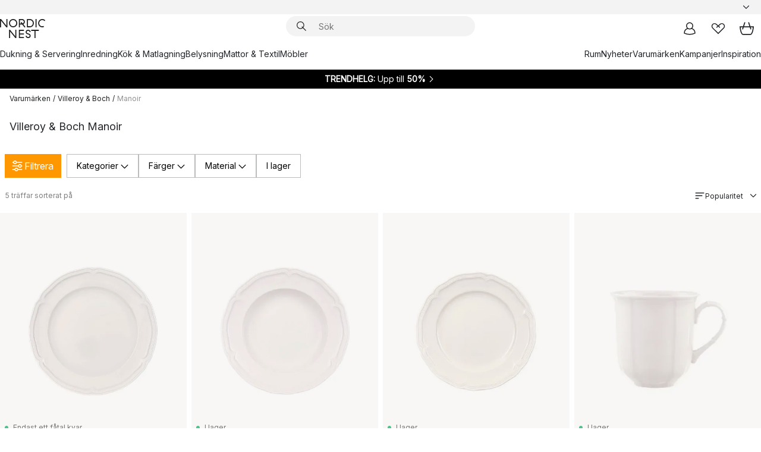

--- FILE ---
content_type: text/html; charset=utf-8
request_url: https://www.nordicnest.se/varumarken/villeroy--boch/manoir/
body_size: 65788
content:
<!DOCTYPE html><html lang="sv-SE"><head><script>(function(w,i,g){w[g]=w[g]||[];if(typeof w[g].push=='function')w[g].push(i)})
(window,'GTM-WRL99SXS','google_tags_first_party');</script><script>(function(w,d,s,l){w[l]=w[l]||[];(function(){w[l].push(arguments);})('set', 'developer_id.dY2E1Nz', true);
		var f=d.getElementsByTagName(s)[0],
		j=d.createElement(s);j.async=true;j.src='/securemetrics/';
		f.parentNode.insertBefore(j,f);
		})(window,document,'script','dataLayer');</script><meta name="viewport" content="width=device-width, initial-scale=1"/><script type="module" src="/static/runtime.ffb291b7978d4627.js" async=""></script><script type="module" src="/static/main.c07e93efff80eee4.js" async=""></script><script type="module" src="/static/vendor.17018c835cc72293.js" async=""></script><meta name="theme-color" content="#000"/><title>Villeroy &amp; Boch Manoir - Köp Design Online → NordicNest.se</title><meta data-excite="true" property="og:title" content="Villeroy &amp; Boch Manoir - Köp Design Online → NordicNest.se"/><meta data-excite="true" name="robots" content="index,follow"/><meta data-excite="true" name="description" content="Köp Villeroy &amp; Boch Manoir från Villeroy &amp; Boch till rätt pris hos oss! ✓ Fri frakt över 495 kr* ✓ Snabb leverans ✓ 30 dagars öppet köp"/><meta data-excite="true" property="og:description" content="Köp Villeroy &amp; Boch Manoir från Villeroy &amp; Boch till rätt pris hos oss! ✓ Fri frakt över 495 kr* ✓ Snabb leverans ✓ 30 dagars öppet köp"/><link rel="canonical" href="https://www.nordicnest.se/varumarken/villeroy--boch/manoir/" data-excite="true"/><link rel="og:url" href="https://www.nordicnest.se/varumarken/villeroy--boch/manoir/" data-excite="true"/><link rel="manifest" href="/webappmanifest" crossorigin="use-credentials"/></head><script type="text/javascript">window.dataLayer = window.dataLayer || [];

            function gtag(){ dataLayer.push(arguments); }
            
            // Set default consent to 'denied' as a placeholder
            
            // Determine actual values based on customer's own requirements
            
            gtag('consent', 'default', {
            
            'ad_storage': 'denied',
            
            'ad_user_data': 'denied',
            
            'ad_personalization': 'denied',
            
            'analytics_storage': 'denied',
            
            'wait_for_update': 500
            
            });
            
            gtag('set', 'ads_data_redaction', true);</script><script id="CookieConsent" type="text/javascript" data-culture="SV" src="https://policy.app.cookieinformation.com/uc.js" data-gcm-version="2.0"></script><link rel="stylesheet" href="/static/main.ce45a92616384d33.css"/><link rel="stylesheet" href="/static/vendor.c7c4a3e591ac7730.css"/><script>(function(w,d,s,l,i){w[l]=w[l]||[];w[l].push({'gtm.start':
new Date().getTime(),event:'gtm.js'});var f=d.getElementsByTagName(s)[0],
j=d.createElement(s),dl=l!='dataLayer'?'&l='+l:'';j.defer=true;j.src=
'https://www.googletagmanager.com/gtm.js?id='+i+dl;f.parentNode.insertBefore(j,f);
})(window,document,'script','dataLayer','GTM-WRL99SXS');</script><script>document.addEventListener('load',function(e) {  if (e.target instanceof HTMLImageElement){ e.target.style.opacity = '1'}},{ capture: true });</script><div id="container"><style data-glitz="">.a{color:inherit}.b{background-color:#F3F3F3}</style><div class="a b"><style data-glitz="">.c{z-index:10}.d{height:24px}.e{position:relative}.f{align-items:center;-webkit-box-align:center}.g{grid-template-columns:1fr auto 1fr;-ms-grid-columns:1fr auto 1fr}.h{grid-template-areas:"left center right"}.i{display:-ms-grid;display:grid}.k{width:100%}.o{padding-right:16px}.p{padding-left:16px}@media (min-width: 1281px){.j{height:30px}.l{max-width:1440px}.m{margin-right:auto}.n{margin-left:auto}.q{padding-right:40px}.r{padding-left:40px}}</style><div class="c d e f g h i j k l m n o p q r"><style data-glitz="">.s{max-width:500px}.t{justify-content:center;-webkit-box-pack:center}.u{height:inherit}.v{display:-webkit-box;display:-moz-box;display:-ms-flexbox;display:-webkit-flex;display:flex}.w{grid-area:center}</style><div class="s k t u v w e"><style data-glitz="">.x{gap:8px}.y{font-size:12px}.z{pointer-events:none}.a0{will-change:transform, opacity}.a1{transform:translateY(50%)}.a2{bottom:0}.a3{position:absolute}.a4{opacity:0}</style><div class="a x y t f v u z a0 a1 a2 a3 a4"><style data-glitz="">.a5{width:24px}.a6{color:#ff9800}.a7{min-width:1.5em}.a8{min-height:1.5em}.a9{display:block}</style><svg xmlns="http://www.w3.org/2000/svg" fill="none" stroke="currentColor" stroke-linecap="square" stroke-width="1.5" viewBox="0 0 24 24" class="d a5 a6 a7 a8 a9"><path d="m4.5 11.25 5.25 5.25 9-9"></path></svg><style data-glitz="">.aa{white-space:nowrap}.ab{margin-bottom:0}.ae{line-height:1.7142857142857142}@media (min-width: 1281px){.ac{margin-bottom:0}}</style><p class="aa y ab ac ae">★ ★ ★ ★ ★ 4.6 / 5 TRUSTPILOT</p></div><div class="a x y t f v u z a0 a1 a2 a3 a4"><svg xmlns="http://www.w3.org/2000/svg" fill="none" stroke="currentColor" stroke-linecap="square" stroke-width="1.5" viewBox="0 0 24 24" class="d a5 a6 a7 a8 a9"><path d="m4.5 11.25 5.25 5.25 9-9"></path></svg><p class="aa y ab ac ae">ÖPPET KÖP 30 DAGAR</p></div><div class="a x y t f v u z a0 a1 a2 a3 a4"><svg xmlns="http://www.w3.org/2000/svg" fill="none" stroke="currentColor" stroke-linecap="square" stroke-width="1.5" viewBox="0 0 24 24" class="d a5 a6 a7 a8 a9"><path d="m4.5 11.25 5.25 5.25 9-9"></path></svg><p class="aa y ab ac ae"><style data-glitz="">.ag{text-decoration:underline}.af:hover{text-decoration:underline}.ai:hover{color:inherit}.ah:visited{color:inherit}</style><a class="af ag ah ai a" data-spa-link="true" href="/mina-sidor/kundklubb/">BLI MEDLEM</a><span> - FÅ 2 % BONUS PÅ DINA KÖP</span></p></div><div class="a x y t f v u z a0 a1 a2 a3 a4"><svg xmlns="http://www.w3.org/2000/svg" fill="none" stroke="currentColor" stroke-linecap="square" stroke-width="1.5" viewBox="0 0 24 24" class="d a5 a6 a7 a8 a9"><path d="m4.5 11.25 5.25 5.25 9-9"></path></svg><p class="aa y ab ac ae"><a class="af ag ah ai a" data-spa-link="true" href="/kundservice/leveransinformation/">FRI FRAKT ÖVER 495 KR*</a></p></div><div class="a x y t f v u z a0 a1 a2 a3 a4"><svg xmlns="http://www.w3.org/2000/svg" fill="none" stroke="currentColor" stroke-linecap="square" stroke-width="1.5" viewBox="0 0 24 24" class="d a5 a6 a7 a8 a9"><path d="m4.5 11.25 5.25 5.25 9-9"></path></svg><p class="aa y ab ac ae"><span>TRYGGA KÖP MED PRISGARANTI I </span><b>30 DAGAR</b></p></div><div class="a x y t f v u z a0 a1 a2 a3 a4"><svg xmlns="http://www.w3.org/2000/svg" fill="none" stroke="currentColor" stroke-linecap="square" stroke-width="1.5" viewBox="0 0 24 24" class="d a5 a6 a7 a8 a9"><path d="m4.5 11.25 5.25 5.25 9-9"></path></svg><p class="aa y ab ac ae"><a class="af ag ah ai a" data-spa-link="true" href="/mina-sidor/kundklubb/">SOM MEDLEM FÅR DU 2 % BONUS PÅ ALLA KÖP*</a></p></div></div><style data-glitz="">.aj{justify-self:end;-ms-grid-column-align:end}.ak{grid-area:right}.al{height:100%}.am{font-size:14px}.an{text-transform:capitalize}.ao{flex-direction:column;-webkit-box-orient:vertical;-webkit-box-direction:normal}</style><div value="sv-SE" options="" class="aj ak al am an ao v"><input type="hidden" value="sv-SE"/><style data-glitz="">.ap{border-bottom-color:transparent}.aq{border-bottom-style:solid}.ar{border-bottom-width:0}.as{border-top-color:transparent}.at{border-top-style:solid}.au{border-top-width:0}.av{border-right-color:transparent}.aw{border-right-style:solid}.ax{border-right-width:0}.ay{border-left-color:transparent}.az{border-left-style:solid}.b0{border-left-width:0}.bd{background-color:transparent}.be{font-weight:bold}.bf{padding-right:0}.bg{padding-left:0}.bh{line-height:24px}.bi{padding-bottom:3px}.bj{padding-top:3px}.bk{z-index:4}.bl{cursor:pointer}.bm{justify-content:space-between;-webkit-box-pack:justify}.bn{user-select:none;-webkit-user-select:none;-ms-user-select:none}.bo{font-variant:inherit}.bp{font-style:inherit}@media (min-width: 1281px){.b1{border-bottom-color:transparent}.b2{border-bottom-style:solid}.b3{border-bottom-width:0}.b4{border-top-color:transparent}.b5{border-top-style:solid}.b6{border-top-width:0}.b7{border-right-color:transparent}.b8{border-right-style:solid}.b9{border-right-width:0}.ba{border-left-color:transparent}.bb{border-left-style:solid}.bc{border-left-width:0}}</style><button id=":Rehc:-button" role="combobox" aria-haspopup="listbox" aria-expanded="false" aria-controls=":Rehc:-listbox" aria-label="Missing translation for selectAnOption" tabindex="0" class="ap aq ar as at au av aw ax ay az b0 b1 b2 b3 b4 b5 b6 b7 b8 b9 ba bb bc bd be bf bg bh y bi bj al bk bl f bm v a bn bo bp"><style data-glitz="">.bq{font-weight:500}.br{overflow:hidden}.bs{text-overflow:ellipsis}</style><span class="al bq k f v br bs aa"></span><style data-glitz="">.bt{margin-left:8px}.bu{flex-shrink:0}.bv{width:1.5em}.bw{height:1.5em}</style><svg xmlns="http://www.w3.org/2000/svg" fill="none" viewBox="0 0 24 24" aria-hidden="true" class="y bt bu bv bw a9"><path stroke="currentColor" stroke-linecap="round" stroke-linejoin="round" stroke-width="1.5" d="m6 9 6 6 6-6"></path></svg></button><style data-glitz="">.bx{z-index:5}</style><div class="bx e"></div></div></div></div><style data-glitz="">.by{z-index:9}.bz{top:-1px}.c0{background-color:#FFFFFF}.c1{position:-webkit-sticky;position:sticky}.c2{height:auto}.c3{align-items:inherit;-webkit-box-align:inherit}</style><header class="by bz c0 c1 c2 c3 ao"><style data-glitz="">@media (min-width: 1281px){.c4{height:66px}}</style><div class="e bm f g i c4 q r k l m n"><style data-glitz="">.c5{justify-self:flex-start}</style><div class="c5 f v"><style data-glitz="">.c7{text-decoration:none}.c6:hover{text-decoration:none}</style><a aria-label="Startsidan" class="ah ai c6 c7 a" data-spa-link="true" href="/varumarken/villeroy--boch/manoir/"><style data-glitz="">.c8{height:32px}.c9{width:auto}</style><svg xmlns="http://www.w3.org/2000/svg" viewBox="0 0 114.24 48" class="c8 c9 a9"><path d="M87.093 48V29.814h-8.185V27.13h19.078v2.684h-8.215V48Zm-17.823-.239a6.4 6.4 0 0 1-1.92-.8 6.1 6.1 0 0 1-1.637-1.535 7 7 0 0 1-1.115-2.4l2.351-1.253a4.9 4.9 0 0 0 1.458 2.639 4.1 4.1 0 0 0 2.8.91 3.93 3.93 0 0 0 2.559-.776 2.72 2.72 0 0 0 .952-2.236 2.8 2.8 0 0 0-.312-1.386 3 3 0 0 0-.834-.939 4.6 4.6 0 0 0-1.175-.626q-.654-.238-1.369-.478-1.012-.328-2.112-.759A8.4 8.4 0 0 1 66.9 37a5.5 5.5 0 0 1-1.488-1.714 5.06 5.06 0 0 1-.581-2.519 5.5 5.5 0 0 1 .506-2.4 5.15 5.15 0 0 1 1.369-1.774 6 6 0 0 1 2.012-1.093 7.7 7.7 0 0 1 2.4-.372 6.5 6.5 0 0 1 4.167 1.342 7.07 7.07 0 0 1 2.381 3.667l-2.531 1.013a4.5 4.5 0 0 0-1.517-2.563 4.17 4.17 0 0 0-2.559-.775 3.67 3.67 0 0 0-2.649.864 2.83 2.83 0 0 0-.893 2.117 2.5 2.5 0 0 0 .312 1.3 3 3 0 0 0 .863.91 5.8 5.8 0 0 0 1.31.67q.759.284 1.622.581 1.221.417 2.277.88a7 7 0 0 1 1.83 1.133 4.8 4.8 0 0 1 1.221 1.625 5.5 5.5 0 0 1 .446 2.326 6.1 6.1 0 0 1-.5 2.578 5.2 5.2 0 0 1-1.355 1.8 5.5 5.5 0 0 1-1.965 1.058 7.9 7.9 0 0 1-2.345.346 8.6 8.6 0 0 1-1.964-.239ZM38.822 48l-13.3-16.547V48H22.84V27.13h2.678l13.3 16.577V27.13H41.5V48Zm8.905 0V27.13h12.8v2.683H50.406v6.411h10.119v2.683H50.406v6.41h10.119V48Zm14.54-26.453-6.059-7.533h-5.8v6.857h-2.682V0h8.007a7.4 7.4 0 0 1 2.8.522 6.7 6.7 0 0 1 2.217 1.461A6.9 6.9 0 0 1 62.221 4.2a7.2 7.2 0 0 1 .536 2.8 7 7 0 0 1-1 3.757 6.7 6.7 0 0 1-2.693 2.474l5.331 6.6-2.129 1.712ZM50.406 11.33h3.66L52.22 9.022l2.08-1.669 2.976 3.708A4.2 4.2 0 0 0 59.3 9.54a4.23 4.23 0 0 0 .774-2.534 4.35 4.35 0 0 0-.343-1.744 4.3 4.3 0 0 0-.931-1.371A4.2 4.2 0 0 0 57.415 3a4.5 4.5 0 0 0-1.681-.313h-5.328Zm52.406 8.75a10 10 0 0 1-3.259-2.191 10.4 10.4 0 0 1-2.188-3.309 10.6 10.6 0 0 1-.8-4.145 10.6 10.6 0 0 1 .8-4.144 10.4 10.4 0 0 1 2.188-3.309 9.9 9.9 0 0 1 3.273-2.191A10.5 10.5 0 0 1 106.918 0a9.9 9.9 0 0 1 4.048.805 12 12 0 0 1 3.274 2.146l-1.22 2.534a10 10 0 0 0-.9-.833 10.5 10.5 0 0 0-1.768-1.165 7.54 7.54 0 0 0-3.556-.8 7.8 7.8 0 0 0-2.991.567 7.2 7.2 0 0 0-2.4 1.579 7.3 7.3 0 0 0-1.591 2.445 8.35 8.35 0 0 0-.581 3.16 8.35 8.35 0 0 0 .581 3.161 7.3 7.3 0 0 0 1.591 2.444 7.2 7.2 0 0 0 2.4 1.58 7.8 7.8 0 0 0 2.991.567 9.6 9.6 0 0 0 1.859-.179 8.5 8.5 0 0 0 1.98-.686l.476 2.684a17 17 0 0 1-2.262.656 10.37 10.37 0 0 1-6.042-.581Zm-13.054.791V0h2.678v20.87Zm-21.665 0V0h7.143a10.7 10.7 0 0 1 4.107.79 10.2 10.2 0 0 1 3.3 2.176 9.9 9.9 0 0 1 2.188 3.294 10.9 10.9 0 0 1 .789 4.174 10.9 10.9 0 0 1-.789 4.174 10 10 0 0 1-2.185 3.292 10.2 10.2 0 0 1-3.3 2.176 10.7 10.7 0 0 1-4.107.79Zm2.678-2.684h4.464a8.3 8.3 0 0 0 3.081-.566 7.2 7.2 0 0 0 2.44-1.595 7.4 7.4 0 0 0 1.607-2.46 8.3 8.3 0 0 0 .581-3.13 8.2 8.2 0 0 0-.581-3.116 7.26 7.26 0 0 0-4.047-4.055 8.1 8.1 0 0 0-3.081-.581h-4.464ZM15.982 20.87 2.678 4.323V20.87H0V0h2.678l13.3 16.577V0h2.678v20.87Zm13.074-.791a9.96 9.96 0 0 1-5.491-5.5 10.8 10.8 0 0 1-.789-4.145 10.8 10.8 0 0 1 .789-4.144 9.95 9.95 0 0 1 5.491-5.5A10.7 10.7 0 0 1 33.194 0a10.85 10.85 0 0 1 4.152.791 9.9 9.9 0 0 1 3.3 2.19 10.2 10.2 0 0 1 2.173 3.31 10.8 10.8 0 0 1 .789 4.144 10.8 10.8 0 0 1-.789 4.145 10.2 10.2 0 0 1-2.173 3.309 9.9 9.9 0 0 1-3.3 2.191 10.8 10.8 0 0 1-4.152.79 10.7 10.7 0 0 1-4.138-.791M30.1 3.264a7.19 7.19 0 0 0-4.063 4.07 8.2 8.2 0 0 0-.58 3.1 8.2 8.2 0 0 0 .58 3.1A7.18 7.18 0 0 0 30.1 17.6a8.53 8.53 0 0 0 6.191 0 7.18 7.18 0 0 0 4.063-4.069 8.2 8.2 0 0 0 .581-3.1 8.2 8.2 0 0 0-.581-3.1 7.19 7.19 0 0 0-4.063-4.07 8.53 8.53 0 0 0-6.191 0Z" style="fill:#1e2022"></path></svg></a></div><style data-glitz="">.ca{transition-timing-function:ease-out}.cb{transition-duration:200ms}.cc{transition-property:background, box-shadow;-webkit-transition-property:background, box-shadow;-moz-transition-property:background, box-shadow}.cd{z-index:1}@media (min-width: 1281px){.ce{width:400px}.cf{align-items:center;-webkit-box-align:center}}</style><form role="search" class="ca cb cc k e cd v ce cf" action=""><style data-glitz="">.cg{border-bottom-width:thin}.ch{border-top-width:thin}.ci{border-right-width:thin}.cj{border-left-width:thin}.ck{height:34px}.cl{border-radius:50px}.cq{transition-property:background-color;-webkit-transition-property:background-color;-moz-transition-property:background-color}@media (max-width: 1280px){.cm{border-bottom-color:transparent}.cn{margin-bottom:8px}.co{margin-right:12px}.cp{margin-left:12px}}</style><div class="b aq ap cg at as ch aw av ci az ay cj ck cd k f v cl cm cn co cp ca cb cq"><style data-glitz="">.cr{padding-bottom:0}.cs{padding-top:0}.ct{border-radius:0}.cu{text-transform:initial}.d1{font-size:16px}.d2{transition-property:color, background, opacity, border-color;-webkit-transition-property:color, background, opacity, border-color;-moz-transition-property:color, background, opacity, border-color}.d3{border-bottom-width:1px}.d4{border-top-width:1px}.d5{border-right-width:1px}.d6{border-left-width:1px}@media (hover: hover){.cv:hover{border-bottom-color:transparent}.cw:hover{border-top-color:transparent}.cx:hover{border-right-color:transparent}.cy:hover{border-left-color:transparent}.cz:hover{background-color:transparent}.d0:hover{color:inherit}}</style><button tabindex="0" type="submit" aria-label="Sök" data-test-id="quick-search-btn" class="bt cr cs bf bg bu ct a bd cu f t v cv cw cx cy cz d0 bh d1 ca cb d2 ap aq d3 as at d4 av aw d5 ay az d6 bn bo bp"><style data-glitz="">.d7{margin-bottom:8px}.d8{margin-top:8px}.d9{margin-right:8px}.da{height:16px}.db{width:16px}</style><svg xmlns="http://www.w3.org/2000/svg" viewBox="0 0 26.414 26.414" class="d7 d8 d9 bt da db a9"><defs><style>.search_svg__a{fill:none;stroke:#1e2022;stroke-linecap:square;stroke-miterlimit:10;stroke-width:2px}</style></defs><g transform="translate(1 1)"><circle cx="9.5" cy="9.5" r="9.5" class="search_svg__a"></circle><path d="m14 14 10 10" class="search_svg__a"></path></g></svg></button><style data-glitz="">.dd{flex-grow:1;-webkit-box-flex:1}.dj{border-bottom-style:none}.dk{border-top-style:none}.dl{border-right-style:none}.dm{border-left-style:none}.dn{padding-left:12px}.dc::-webkit-search-cancel-button{display:none}.de:focus{outline-style:none}.df:focus{border-bottom-style:none}.dg:focus{border-top-style:none}.dh:focus{border-right-style:none}.di:focus{border-left-style:none}</style><input tabindex="0" aria-label="Sök" aria-disabled="false" role="combobox" type="search" autoComplete="off" aria-autocomplete="list" aria-activedescendant="-1-item-" aria-expanded="false" aria-controls="suggestions" aria-owns="suggestions" placeholder="Sök" data-test-id="quick-search-input" class="dc dd de df dg dh di dj dk dl dm bd u k dn am" name="q" value=""/><style data-glitz="">.do{visibility:hidden}</style><button type="button" tabindex="0" aria-label="Stäng" class="d9 cr cs bf bg bu do ct a bd cu f t v cv cw cx cy cz d0 bh d1 ca cb d2 ap aq d3 as at d4 av aw d5 ay az d6 bn bo bp"><svg xmlns="http://www.w3.org/2000/svg" viewBox="0 0 32 32" class="d7 d8 d9 bt da db a9"><path fill="none" stroke="currentColor" stroke-linecap="square" stroke-miterlimit="10" stroke-width="2" d="m16 16-8.657 8.656L16 16 7.343 7.343 16 16l8.656-8.657L16 16l8.657 8.657z"></path></svg></button></div><style data-glitz="">.dp{left:12px}.dq{top:40px}.dr{width:calc(100% - 24px)}.ds{border-radius:16px}.dv{transition-property:border-color, box-shadow;-webkit-transition-property:border-color, box-shadow;-moz-transition-property:border-color, box-shadow}.dw{height:0}.dx{background-color:white}@media (min-width: 1281px){.dt{left:0}.du{width:100%}}</style><div class="dp dq dr a3 ar aq ap au at as ax aw av b0 az ay ds dt du ca cb dv dw br dx b6"><style data-glitz="">.dy{padding-bottom:16px}.dz{padding-top:8px}</style><div class="dy dz"></div></div></form><style data-glitz="">.e0{justify-self:flex-end}</style><div class="e0 f v"><style data-glitz="">.e1{padding-bottom:11px}.e2{padding-top:11px}.e3{padding-right:11px}.e4{padding-left:11px}</style><a aria-label="Mina sidor" data-test-id="my-pages-button" class="ct a bd cu f t v cv cw cx cy cz d0 bh d1 e1 e2 e3 e4 ca cb d2 ap aq d3 as at d4 av aw d5 ay az d6 ai c6 c7" data-spa-link="true" href=""><svg xmlns="http://www.w3.org/2000/svg" viewBox="0 0 32 32" data-test-id="my-pages-link" class="bv bw a9"><defs><style>.user_svg__a{fill:none;stroke:#1e2022;stroke-miterlimit:10;stroke-width:2px}</style></defs><circle cx="7" cy="7" r="7" class="user_svg__a" transform="translate(9 3)"></circle><path d="M12.007 15.645A11.44 11.44 0 0 0 4 26.375 27 27 0 0 0 16 29a27 27 0 0 0 12-2.625 11.44 11.44 0 0 0-8-10.73" class="user_svg__a"></path></svg></a><style data-glitz="">.e5{overflow:visible}</style><a aria-label="Mina favoriter" class="e5 e ct a bd cu f t v cv cw cx cy cz d0 bh d1 e1 e2 e3 e4 ca cb d2 ap aq d3 as at d4 av aw d5 ay az d6 ai c6 c7" data-spa-link="true" href=""><svg xmlns="http://www.w3.org/2000/svg" fill="none" viewBox="0 0 32 32" data-test-id="my-wishlist-link" class="bv bw a9"><path stroke="currentColor" stroke-linecap="square" stroke-miterlimit="10" stroke-width="2" d="m13 13 7.071-6.317a5.866 5.866 0 0 1 8.225 0 5.7 5.7 0 0 1 0 8.127L15.959 27 3.7 14.81a5.7 5.7 0 0 1 0-8.127 5.866 5.866 0 0 1 8.225 0S16.582 10.533 19 13"></path></svg></a><button aria-label="Varukorg" title="Du har 0 produkter i din varukorg" data-test-id="header-cart-icon" class="e5 e ct a bd cu f t v cv cw cx cy cz d0 bh d1 e1 e2 e3 e4 ca cb d2 ap aq d3 as at d4 av aw d5 ay az d6 bn bo bp"><svg xmlns="http://www.w3.org/2000/svg" fill="none" viewBox="0 0 28.138 25.265" data-test-id="minicart-link" class="bv bw a9"><g stroke="currentColor" stroke-linecap="square" stroke-miterlimit="10" stroke-width="2"><path d="m18.069 1.265 4 12M10.069 1.265l-4 12M1.069 9.265h26s-1 15-6 15h-14c-5 0-6-15-6-15Z"></path></g></svg></button></div></div><style data-glitz="">.e6{min-height:44px}</style><nav class="e6 k dy dz"><div class="bm v q r k l m n"><style data-glitz="">.e7{gap:24px}.e8{list-style:none}.e9{margin-top:0}.ea{margin-right:0}.eb{margin-left:0}</style><ul class="e7 v e8 cr cs bf bg ab e9 ea eb"><li><a data-test-id="product-category-tabs" class="af aa a9 bq am ah ai c7 a" data-spa-link="true" href="/dukning--servering/">Dukning &amp; Servering</a></li><li><a data-test-id="product-category-tabs" class="af aa a9 bq am ah ai c7 a" data-spa-link="true" href="/inredning/">Inredning</a></li><li><a data-test-id="product-category-tabs" class="af aa a9 bq am ah ai c7 a" data-spa-link="true" href="/kok--matlagning/">Kök &amp; Matlagning</a></li><li><a data-test-id="product-category-tabs" class="af aa a9 bq am ah ai c7 a" data-spa-link="true" href="/belysning/">Belysning</a></li><li><a data-test-id="product-category-tabs" class="af aa a9 bq am ah ai c7 a" data-spa-link="true" href="/mattor--textil/">Mattor &amp; Textil</a></li><li><a data-test-id="product-category-tabs" class="af aa a9 bq am ah ai c7 a" data-spa-link="true" href="/mobler/">Möbler</a></li></ul><ul class="e7 v e8 cr cs bf bg ab e9 ea eb"><li><a class="bq af aa a9 am ah ai c7 a" data-spa-link="true" href="/rum/">Rum</a></li><li><a class="bq af aa a9 am ah ai c7 a" data-spa-link="true" href="/nyheter/">Nyheter</a></li><li><a class="bq af aa a9 am ah ai c7 a" data-spa-link="true" href="/varumarken/">Varumärken</a></li><li><a class="bq af aa a9 am ah ai c7 a" data-spa-link="true" href="/kampanjer/">Kampanjer</a></li><li><a class="bq af aa a9 am ah ai c7 a" data-spa-link="true" href="/inspiration-tips/">Inspiration</a></li></ul></div></nav></header><div style="display:contents"><style data-glitz="">.ee{width:440px}.ef{top:0}.eg{left:100%}.eh{will-change:transform}.ei{max-width:100%}.ej{position:fixed}@media (min-width: 1281px){.ec{display:none}.ed{width:auto}}</style><div class="c0 br ec ed ee a2 ef eg eh ei ao v ej"><style data-glitz="">.ek{padding-bottom:4px}.el{padding-top:4px}</style><div class="ek el a9 e"><style data-glitz="">.em{transform:translate(-50%, -50%)}.en{top:50%}.eo{left:50%}</style><svg xmlns="http://www.w3.org/2000/svg" viewBox="0 0 114.24 48" class="em en eo a3 c8 c9 a9"><path d="M87.093 48V29.814h-8.185V27.13h19.078v2.684h-8.215V48Zm-17.823-.239a6.4 6.4 0 0 1-1.92-.8 6.1 6.1 0 0 1-1.637-1.535 7 7 0 0 1-1.115-2.4l2.351-1.253a4.9 4.9 0 0 0 1.458 2.639 4.1 4.1 0 0 0 2.8.91 3.93 3.93 0 0 0 2.559-.776 2.72 2.72 0 0 0 .952-2.236 2.8 2.8 0 0 0-.312-1.386 3 3 0 0 0-.834-.939 4.6 4.6 0 0 0-1.175-.626q-.654-.238-1.369-.478-1.012-.328-2.112-.759A8.4 8.4 0 0 1 66.9 37a5.5 5.5 0 0 1-1.488-1.714 5.06 5.06 0 0 1-.581-2.519 5.5 5.5 0 0 1 .506-2.4 5.15 5.15 0 0 1 1.369-1.774 6 6 0 0 1 2.012-1.093 7.7 7.7 0 0 1 2.4-.372 6.5 6.5 0 0 1 4.167 1.342 7.07 7.07 0 0 1 2.381 3.667l-2.531 1.013a4.5 4.5 0 0 0-1.517-2.563 4.17 4.17 0 0 0-2.559-.775 3.67 3.67 0 0 0-2.649.864 2.83 2.83 0 0 0-.893 2.117 2.5 2.5 0 0 0 .312 1.3 3 3 0 0 0 .863.91 5.8 5.8 0 0 0 1.31.67q.759.284 1.622.581 1.221.417 2.277.88a7 7 0 0 1 1.83 1.133 4.8 4.8 0 0 1 1.221 1.625 5.5 5.5 0 0 1 .446 2.326 6.1 6.1 0 0 1-.5 2.578 5.2 5.2 0 0 1-1.355 1.8 5.5 5.5 0 0 1-1.965 1.058 7.9 7.9 0 0 1-2.345.346 8.6 8.6 0 0 1-1.964-.239ZM38.822 48l-13.3-16.547V48H22.84V27.13h2.678l13.3 16.577V27.13H41.5V48Zm8.905 0V27.13h12.8v2.683H50.406v6.411h10.119v2.683H50.406v6.41h10.119V48Zm14.54-26.453-6.059-7.533h-5.8v6.857h-2.682V0h8.007a7.4 7.4 0 0 1 2.8.522 6.7 6.7 0 0 1 2.217 1.461A6.9 6.9 0 0 1 62.221 4.2a7.2 7.2 0 0 1 .536 2.8 7 7 0 0 1-1 3.757 6.7 6.7 0 0 1-2.693 2.474l5.331 6.6-2.129 1.712ZM50.406 11.33h3.66L52.22 9.022l2.08-1.669 2.976 3.708A4.2 4.2 0 0 0 59.3 9.54a4.23 4.23 0 0 0 .774-2.534 4.35 4.35 0 0 0-.343-1.744 4.3 4.3 0 0 0-.931-1.371A4.2 4.2 0 0 0 57.415 3a4.5 4.5 0 0 0-1.681-.313h-5.328Zm52.406 8.75a10 10 0 0 1-3.259-2.191 10.4 10.4 0 0 1-2.188-3.309 10.6 10.6 0 0 1-.8-4.145 10.6 10.6 0 0 1 .8-4.144 10.4 10.4 0 0 1 2.188-3.309 9.9 9.9 0 0 1 3.273-2.191A10.5 10.5 0 0 1 106.918 0a9.9 9.9 0 0 1 4.048.805 12 12 0 0 1 3.274 2.146l-1.22 2.534a10 10 0 0 0-.9-.833 10.5 10.5 0 0 0-1.768-1.165 7.54 7.54 0 0 0-3.556-.8 7.8 7.8 0 0 0-2.991.567 7.2 7.2 0 0 0-2.4 1.579 7.3 7.3 0 0 0-1.591 2.445 8.35 8.35 0 0 0-.581 3.16 8.35 8.35 0 0 0 .581 3.161 7.3 7.3 0 0 0 1.591 2.444 7.2 7.2 0 0 0 2.4 1.58 7.8 7.8 0 0 0 2.991.567 9.6 9.6 0 0 0 1.859-.179 8.5 8.5 0 0 0 1.98-.686l.476 2.684a17 17 0 0 1-2.262.656 10.37 10.37 0 0 1-6.042-.581Zm-13.054.791V0h2.678v20.87Zm-21.665 0V0h7.143a10.7 10.7 0 0 1 4.107.79 10.2 10.2 0 0 1 3.3 2.176 9.9 9.9 0 0 1 2.188 3.294 10.9 10.9 0 0 1 .789 4.174 10.9 10.9 0 0 1-.789 4.174 10 10 0 0 1-2.185 3.292 10.2 10.2 0 0 1-3.3 2.176 10.7 10.7 0 0 1-4.107.79Zm2.678-2.684h4.464a8.3 8.3 0 0 0 3.081-.566 7.2 7.2 0 0 0 2.44-1.595 7.4 7.4 0 0 0 1.607-2.46 8.3 8.3 0 0 0 .581-3.13 8.2 8.2 0 0 0-.581-3.116 7.26 7.26 0 0 0-4.047-4.055 8.1 8.1 0 0 0-3.081-.581h-4.464ZM15.982 20.87 2.678 4.323V20.87H0V0h2.678l13.3 16.577V0h2.678v20.87Zm13.074-.791a9.96 9.96 0 0 1-5.491-5.5 10.8 10.8 0 0 1-.789-4.145 10.8 10.8 0 0 1 .789-4.144 9.95 9.95 0 0 1 5.491-5.5A10.7 10.7 0 0 1 33.194 0a10.85 10.85 0 0 1 4.152.791 9.9 9.9 0 0 1 3.3 2.19 10.2 10.2 0 0 1 2.173 3.31 10.8 10.8 0 0 1 .789 4.144 10.8 10.8 0 0 1-.789 4.145 10.2 10.2 0 0 1-2.173 3.309 9.9 9.9 0 0 1-3.3 2.191 10.8 10.8 0 0 1-4.152.79 10.7 10.7 0 0 1-4.138-.791M30.1 3.264a7.19 7.19 0 0 0-4.063 4.07 8.2 8.2 0 0 0-.58 3.1 8.2 8.2 0 0 0 .58 3.1A7.18 7.18 0 0 0 30.1 17.6a8.53 8.53 0 0 0 6.191 0 7.18 7.18 0 0 0 4.063-4.069 8.2 8.2 0 0 0 .581-3.1 8.2 8.2 0 0 0-.581-3.1 7.19 7.19 0 0 0-4.063-4.07 8.53 8.53 0 0 0-6.191 0Z" style="fill:#1e2022"></path></svg><style data-glitz="">.ep{float:right}</style><button class="ep ct a bd cu f t v cv cw cx cy cz d0 bh d1 e1 e2 e3 e4 ca cb d2 ap aq d3 as at d4 av aw d5 ay az d6 br e bn bo bp"><svg xmlns="http://www.w3.org/2000/svg" viewBox="0 0 32 32" class="bv bw a9"><path fill="none" stroke="currentColor" stroke-linecap="square" stroke-miterlimit="10" stroke-width="2" d="m16 16-8.657 8.656L16 16 7.343 7.343 16 16l8.656-8.657L16 16l8.657 8.657z"></path></svg></button></div><style data-glitz="">.eq{grid-template-columns:repeat(2, 1fr);-ms-grid-columns:repeat(2, 1fr)}</style><div class="eq i"><style data-glitz="">.es{padding-bottom:12px}.et{padding-top:12px}.eu{transition-duration:300ms}.ev{padding-right:23px}.ew{padding-left:23px}.ex{color:black}.f4{border-bottom-color:#bbbcbc}.f5{border-top-color:#bbbcbc}.f6{border-right-color:#bbbcbc}.f7{border-left-color:#bbbcbc}.er:focus-visible{outline-offset:-2px}@media (hover: hover){.ey:hover{border-bottom-color:#bbbcbc}.ez:hover{border-top-color:#bbbcbc}.f0:hover{border-right-color:#bbbcbc}.f1:hover{border-left-color:#bbbcbc}.f2:hover{background-color:#f5f5f5}.f3:hover{color:black}}</style><button class="c0 er es et ar au ax b0 cu cq eu bq am f t v bh ev ew ct ex ey ez f0 f1 f2 f3 ca f4 aq f5 at f6 aw f7 az bn bo bp">Produkter</button><style data-glitz="">.f8{background-color:#ebebeb}</style><button class="f8 er es et ar au ax b0 cu cq eu bq am f t v bh ev ew ct ex ey ez f0 f1 f2 f3 ca f4 aq f5 at f6 aw f7 az bn bo bp">Inspiration</button></div><style data-glitz="">.f9{overflow-x:hidden}</style><nav class="al f9 e dd"><style data-glitz="">.fa{will-change:opacity, transform}</style><div class="fa ao v a2 ef al k a3"><style data-glitz="">.fb{overflow-y:auto}.fc{-webkit-overflow-scrolling:touch}</style><ul class="fb fc e8 cr cs bf bg ab e9 ea eb"><style data-glitz="">@media (max-width: 1280px){.fd{border-bottom-style:solid}.fe{border-bottom-width:1px}.ff{border-bottom-color:#f5f5f5}}</style><li class="fd fe ff"><style data-glitz="">.fg{padding-right:24px}.fh{padding-left:24px}@media (max-width: 1280px){.fi{padding-bottom:16px}.fj{padding-top:16px}.fk{padding-right:24px}.fl{padding-left:24px}.fm{font-size:16px}.fn{font-weight:500}}</style><a data-test-id="sidebar-product-category" class="es et fg fh aa k f bm v fi fj fk fl fm fn ah ai c6 c7 a" data-spa-link="true" href="/dukning--servering/">Dukning &amp; Servering<style data-glitz="">.fo{transform:rotate(270deg)}</style><svg xmlns="http://www.w3.org/2000/svg" fill="none" viewBox="0 0 24 24" class="y fo bv bw a9"><path fill="currentColor" d="M4.943 9.75 6 8.693l6 6 6-6 1.058 1.057L12 16.808z"></path></svg></a></li><li class="fd fe ff"><a data-test-id="sidebar-product-category" class="es et fg fh aa k f bm v fi fj fk fl fm fn ah ai c6 c7 a" data-spa-link="true" href="/inredning/">Inredning<svg xmlns="http://www.w3.org/2000/svg" fill="none" viewBox="0 0 24 24" class="y fo bv bw a9"><path fill="currentColor" d="M4.943 9.75 6 8.693l6 6 6-6 1.058 1.057L12 16.808z"></path></svg></a></li><li class="fd fe ff"><a data-test-id="sidebar-product-category" class="es et fg fh aa k f bm v fi fj fk fl fm fn ah ai c6 c7 a" data-spa-link="true" href="/kok--matlagning/">Kök &amp; Matlagning<svg xmlns="http://www.w3.org/2000/svg" fill="none" viewBox="0 0 24 24" class="y fo bv bw a9"><path fill="currentColor" d="M4.943 9.75 6 8.693l6 6 6-6 1.058 1.057L12 16.808z"></path></svg></a></li><li class="fd fe ff"><a data-test-id="sidebar-product-category" class="es et fg fh aa k f bm v fi fj fk fl fm fn ah ai c6 c7 a" data-spa-link="true" href="/belysning/">Belysning<svg xmlns="http://www.w3.org/2000/svg" fill="none" viewBox="0 0 24 24" class="y fo bv bw a9"><path fill="currentColor" d="M4.943 9.75 6 8.693l6 6 6-6 1.058 1.057L12 16.808z"></path></svg></a></li><li class="fd fe ff"><a data-test-id="sidebar-product-category" class="es et fg fh aa k f bm v fi fj fk fl fm fn ah ai c6 c7 a" data-spa-link="true" href="/mattor--textil/">Mattor &amp; Textil<svg xmlns="http://www.w3.org/2000/svg" fill="none" viewBox="0 0 24 24" class="y fo bv bw a9"><path fill="currentColor" d="M4.943 9.75 6 8.693l6 6 6-6 1.058 1.057L12 16.808z"></path></svg></a></li><li class="fd fe ff"><a data-test-id="sidebar-product-category" class="es et fg fh aa k f bm v fi fj fk fl fm fn ah ai c6 c7 a" data-spa-link="true" href="/mobler/">Möbler<svg xmlns="http://www.w3.org/2000/svg" fill="none" viewBox="0 0 24 24" class="y fo bv bw a9"><path fill="currentColor" d="M4.943 9.75 6 8.693l6 6 6-6 1.058 1.057L12 16.808z"></path></svg></a></li><style data-glitz="">.fp{color:#ffffff}.fq{background-color:#000000}.fr{margin-bottom:12px}</style><li class="fp fq fr"><style data-glitz="">.fs{padding-right:12px}.fu{gap:16px}.fv{flex-direction:row;-webkit-box-orient:horizontal;-webkit-box-direction:normal}.ft:hover{color:white}</style><a class="es et fs dn ft f fu t fv v al ah c6 c7 a" data-spa-link="true" href="/kampanjer/"><p class="ab am ac ae">Designfynd</p><svg xmlns="http://www.w3.org/2000/svg" fill="none" viewBox="0 0 24 24" class="fo bv bw a9"><path fill="currentColor" d="M4.943 9.75 6 8.693l6 6 6-6 1.058 1.057L12 16.808z"></path></svg></a></li><style data-glitz="">.fw{padding-bottom:8px}.fx{padding-right:8px}.fy{padding-left:8px}.fz{grid-template-columns:repeat(3, minmax(0, 1fr));-ms-grid-columns:repeat(3, minmax(0, 1fr))}</style><li class="y fw dz fx fy k fz i"><a class="fw dz fs dn ao v f ah ai c6 c7 a" data-spa-link="true" href="/mina-sidor/"><style data-glitz="">.g0{object-fit:contain}.g1{width:28px}.g2{height:28px}.g3{transition-timing-function:ease-in}.g4{transition-property:opacity;-webkit-transition-property:opacity;-moz-transition-property:opacity}</style><img loading="lazy" height="32" width="32" src="/assets/contentful/p7vzp7ftmsr1/6Dv5NcRbiecSL4BHRkLZu2/564403beeebfb0475d7532f96f7e26ee/user.svg" class="g0 g1 g2 g3 cb g4 a4 ei"/><style data-glitz="">.g5{text-align:center}.g6{margin-top:12px}</style><div class="g5 g6 bs br aa c7">Mina sidor</div></a><a class="fw dz fs dn ao v f ah ai c6 c7 a" data-spa-link="true" href="/mina-favoriter/"><img loading="lazy" alt="" height="24" width="25" src="/assets/contentful/p7vzp7ftmsr1/4BCENhWV3QUyH3fOxk0HMK/cf76b3bf637272b8940f43ff998b27d2/heart_icon.svg" class="g0 g1 g2 g3 cb g4 a4 ei"/><div class="g5 g6 bs br aa c7">Mina favoriter</div></a><a class="fw dz fs dn ao v f ah ai c6 c7 a" data-spa-link="true" href="/kundservice/"><img loading="lazy" height="26" width="28" src="/assets/contentful/p7vzp7ftmsr1/5U7VZK0g3BGd1pAhnnxh4F/cb81a86a5837bf258e89a7d3d9bd309c/nn-icon-service_2.svg" class="g0 g1 g2 g3 cb g4 a4 ei"/><div class="g5 g6 bs br aa c7">Kundservice</div></a></li></ul></div><div class="fa ao v a2 ef al k a3"><ul class="fb fc e8 cr cs bf bg ab e9 ea eb"><li class="fd fe ff"><a data-test-id="sidebar-product-category" class="es et fg fh aa k f bm v fi fj fk fl fm fn ah ai c6 c7 a" data-spa-link="true" href="/nyheter/">Nyheter</a></li><li class="fd fe ff"><a data-test-id="sidebar-product-category" class="es et fg fh aa k f bm v fi fj fk fl fm fn ah ai c6 c7 a" data-spa-link="true" href="/varumarken/">Varumärken</a></li><li class="fd fe ff"><a data-test-id="sidebar-product-category" class="es et fg fh aa k f bm v fi fj fk fl fm fn ah ai c6 c7 a" data-spa-link="true" href="/kampanjer/">Kampanjer</a></li><li class="fd fe ff"><a data-test-id="sidebar-product-category" class="es et fg fh aa k f bm v fi fj fk fl fm fn ah ai c6 c7 a" data-spa-link="true" href="/inspiration-tips/">Inspiration<svg xmlns="http://www.w3.org/2000/svg" fill="none" viewBox="0 0 24 24" class="y fo bv bw a9"><path fill="currentColor" d="M4.943 9.75 6 8.693l6 6 6-6 1.058 1.057L12 16.808z"></path></svg></a></li><li class="fd fe ff"><a data-test-id="sidebar-product-category" class="es et fg fh aa k f bm v fi fj fk fl fm fn ah ai c6 c7 a" data-spa-link="true" href="/rum/">Rum<svg xmlns="http://www.w3.org/2000/svg" fill="none" viewBox="0 0 24 24" class="y fo bv bw a9"><path fill="currentColor" d="M4.943 9.75 6 8.693l6 6 6-6 1.058 1.057L12 16.808z"></path></svg></a></li><li class="fd fe ff"><a data-test-id="sidebar-product-category" class="es et fg fh aa k f bm v fi fj fk fl fm fn ah ai c6 c7 a" data-spa-link="true" href="/presenttips/">Presenttips</a></li><li class="fd fe ff"><a data-test-id="sidebar-product-category" class="es et fg fh aa k f bm v fi fj fk fl fm fn ah ai c6 c7 a" data-spa-link="true" href="/a-o/muminshop/">Mumin</a></li><li class="fd fe ff"><a data-test-id="sidebar-product-category" class="es et fg fh aa k f bm v fi fj fk fl fm fn ah ai c6 c7 a" data-spa-link="true" href="/bastsaljare/">Bästsäljare</a></li><li class="fd fe ff"><a data-test-id="sidebar-product-category" class="es et fg fh aa k f bm v fi fj fk fl fm fn ah ai c6 c7 a" data-spa-link="true" href="/mina-sidor/kundklubb/">Kundklubb</a></li><li class="fd fe ff"><a data-test-id="sidebar-product-category" class="es et fg fh aa k f bm v fi fj fk fl fm fn ah ai c6 c7 a" data-spa-link="true" href="/foretag/">Företag</a></li><li class="fp fq fr"><a class="es et fs dn ft f fu t fv v al ah c6 c7 a" data-spa-link="true" href="/kampanjer/"><p class="ab am ac ae">Designfynd</p><svg xmlns="http://www.w3.org/2000/svg" fill="none" viewBox="0 0 24 24" class="fo bv bw a9"><path fill="currentColor" d="M4.943 9.75 6 8.693l6 6 6-6 1.058 1.057L12 16.808z"></path></svg></a></li><li class="y fw dz fx fy k fz i"><a class="fw dz fs dn ao v f ah ai c6 c7 a" data-spa-link="true" href="/mina-sidor/"><img loading="lazy" height="32" width="32" src="/assets/contentful/p7vzp7ftmsr1/6Dv5NcRbiecSL4BHRkLZu2/564403beeebfb0475d7532f96f7e26ee/user.svg" class="g0 g1 g2 g3 cb g4 a4 ei"/><div class="g5 g6 bs br aa c7">Mina sidor</div></a><a class="fw dz fs dn ao v f ah ai c6 c7 a" data-spa-link="true" href="/mina-favoriter/"><img loading="lazy" alt="" height="24" width="25" src="/assets/contentful/p7vzp7ftmsr1/4BCENhWV3QUyH3fOxk0HMK/cf76b3bf637272b8940f43ff998b27d2/heart_icon.svg" class="g0 g1 g2 g3 cb g4 a4 ei"/><div class="g5 g6 bs br aa c7">Mina favoriter</div></a><a class="fw dz fs dn ao v f ah ai c6 c7 a" data-spa-link="true" href="/kundservice/"><img loading="lazy" height="26" width="28" src="/assets/contentful/p7vzp7ftmsr1/5U7VZK0g3BGd1pAhnnxh4F/cb81a86a5837bf258e89a7d3d9bd309c/nn-icon-service_2.svg" class="g0 g1 g2 g3 cb g4 a4 ei"/><div class="g5 g6 bs br aa c7">Kundservice</div></a></li></ul></div></nav><div class="es et o p f8 bm v"><style data-glitz="">.g7{text-transform:none}</style><a data-test-id="mobile-menu-my-pages-button" class="g7 x bg fw dz ct a bd f t v cv cw cx cy cz d0 bh y e3 ca cb d2 ap aq d3 as at d4 av aw d5 ay az d6 ai c6 c7" data-spa-link="true" href=""><svg xmlns="http://www.w3.org/2000/svg" viewBox="0 0 32 32" class="bv bw a9"><defs><style>.user_svg__a{fill:none;stroke:#1e2022;stroke-miterlimit:10;stroke-width:2px}</style></defs><circle cx="7" cy="7" r="7" class="user_svg__a" transform="translate(9 3)"></circle><path d="M12.007 15.645A11.44 11.44 0 0 0 4 26.375 27 27 0 0 0 16 29a27 27 0 0 0 12-2.625 11.44 11.44 0 0 0-8-10.73" class="user_svg__a"></path></svg><span class="d1">Logga in</span></a><style data-glitz="">.g8{display:-webkit-inline-box;display:-moz-inline-box;display:-ms-inline-flexbox;display:-webkit-inline-flex;display:inline-flex}</style><div class="y f g8 e"><style data-glitz="">.g9{min-width:100%}.ga{padding-bottom:7px}.gb{padding-top:7px}.gd{background-color:transparent;background-color:initial}.ge{font-weight:inherit}.gf{font-family:inherit}.gg{appearance:none;-webkit-appearance:none;-moz-appearance:none;-ms-appearance:none}.gc:focus{outline-width:0}</style><select class="y fg g9 bh ga gb ew de gc gd ar au ax b0 a ge bo bp gf gg"></select><style data-glitz="">.gh{right:0}</style><svg xmlns="http://www.w3.org/2000/svg" fill="none" viewBox="0 0 24 24" class="z gh a3 bv bw a9"><path fill="currentColor" d="M4.943 9.75 6 8.693l6 6 6-6 1.058 1.057L12 16.808z"></path></svg></div></div></div></div><div style="display:contents"><style data-glitz="">.gi:hover{color:#ffffff}</style><div class="gi fp fq ek el fx fy"><style data-glitz="">@media (min-width: 769px){.gj{max-width:1600px}.gk{margin-right:auto}.gl{margin-left:auto}}</style><div class="g3 cb g4 u t fv f v k gj gk gl"><style data-glitz="">.gn{text-decoration-line:none;-webkit-text-decoration-line:none}.gm:hover{text-decoration-line:underline;-webkit-text-decoration-line:underline}</style><a class="gm x f v gn am ah ai c6 c7 a" data-spa-link="true" href="/kampanjer/"><style data-glitz="">@media (max-width: 1280px){.go{text-align:center}.gp{margin-bottom:0}}</style><p class="ab go gp ac ae am"><b>TRENDHELG:</b><span> Upp till </span><b>50% </b></p><svg xmlns="http://www.w3.org/2000/svg" fill="none" viewBox="0 0 24 24" class="bu y fo bv bw a9"><path fill="currentColor" d="M4.943 9.75 6 8.693l6 6 6-6 1.058 1.057L12 16.808z"></path></svg></a></div></div></div><div><style data-glitz="">@media (min-width: 1281px){.gq{margin-bottom:16px}.gr{margin-top:16px}.gs{font-size:12px}}</style><div class="d7 d8 y fv f v gq gr gs o p q r k l m n"><style data-glitz="">.gt{font-weight:550}.gu{flex-wrap:wrap;-webkit-box-lines:multiple}</style><div class="gt gu fv f v"><style data-glitz="">.gv{margin-right:4px}.gw{color:#1e2022}</style><span class="eb gv gw"><a data-test-id="breadcrumb-link" class="c7 ah ai c6 a" data-spa-link="true" href="/varumarken/">Varumärken</a></span>/<style data-glitz="">.gx{margin-left:4px}</style><span class="gv gx gw"><a data-test-id="breadcrumb-link" class="c7 ah ai c6 a" data-spa-link="true" href="/varumarken/villeroy--boch/">Villeroy &amp; Boch</a></span>/<style data-glitz="">.gy{color:#1e20227F}.gz{font-weight:normal}</style><span class="gy gz gv gx">Manoir</span></div></div><div class="e"><style data-glitz="">.h0{padding-top:16px}@media (min-width: 1281px){.h1{padding-top:40px}}</style><div class="h0 h1 k l m n o p q r"><style data-glitz="">.h2{margin-bottom:24px}.h3{font-size:30px}@media (max-width: 1280px){.h4{margin-bottom:16px}.h5{font-size:18px}}</style><h1 class="h2 h3 h4 h5">Villeroy &amp; Boch Manoir</h1></div></div><div data-test-id="product-listing-ref"></div><style data-glitz="">.h6{transform:translateY(0%)}.h7{transition-property:all;-webkit-transition-property:all;-moz-transition-property:all}</style><div class="h6 dx cd e ca cb h7"><style data-glitz="">.h9{grid-template-areas:"facet highlight" "sort sort"}.ha{grid-template-columns:auto 1fr;-ms-grid-columns:auto 1fr}@media (max-width: 1280px){.h8{padding-bottom:8px}}@media (min-width: 1281px){.hb{row-gap:16px}.hc{grid-template-areas:"facet highlight sort"}}</style><div class="k l m n h8 c0 f dy h0 x h9 ha i hb hc q r"><style data-glitz="">.hd{grid-area:facet}.hf{color:white}.hg{background-color:#ff9800}.hn{border-bottom-color:#ff9800}.ho{border-top-color:#ff9800}.hp{border-right-color:#ff9800}.hq{border-left-color:#ff9800}@media (hover: hover){.hh:hover{border-bottom-color:#cc7a00}.hi:hover{border-top-color:#cc7a00}.hj:hover{border-right-color:#cc7a00}.hk:hover{border-left-color:#cc7a00}.hl:hover{background-color:#cc7a00}.hm:hover{color:white}}@media (max-width: 1280px){.he{margin-left:8px}}</style><button data-test-id="plp-filter-button" class="fs d1 fy hd f x v bu he ct hf hg cu t hh hi hj hk hl hm bh ga gb ca cb d2 hn aq d3 ho at d4 hp aw d5 hq az d6 br e bn bo bp"><svg xmlns="http://www.w3.org/2000/svg" fill="none" viewBox="0 0 24 24" class="d a5 a9"><path stroke="currentColor" stroke-linecap="square" stroke-width="1.5" d="M10.5 6A2.25 2.25 0 0 1 6 6m4.5 0A2.25 2.25 0 0 0 6 6m4.5 0h9M6 6H4.5m14.25 6a2.25 2.25 0 0 1-4.5 0m4.5 0a2.25 2.25 0 0 0-4.5 0m4.5 0h.75m-5.25 0H4.5m8.25 6a2.25 2.25 0 0 1-4.5 0m4.5 0a2.25 2.25 0 0 0-4.5 0m4.5 0h6.75M8.25 18H4.5"></path></svg>Filtrera</button><style data-glitz="">.hs{padding-bottom:1px}.ht{padding-top:1px}.hu{padding-right:1px}.hv{padding-left:1px}.hw{grid-area:highlight}.hr::-webkit-scrollbar{display:none}@media (max-width: 1280px){.hx{gap:4px}.hy{overflow-x:auto}}</style><ul class="hr hs ht hu hv x v hw hx hy e8 ab e9 ea eb"><style data-glitz="">.hz:last-child{margin-right:8px}</style><li class="hz bu e"><style data-glitz="">.i0{height:40px}.i1{gap:4px}</style><button class="i0 fs p i1 bq am bu ct ex dx cu f t v ey ez f0 f1 f2 f3 bh ga gb ca cb d2 f4 aq d3 f5 at d4 f6 aw d5 f7 az d6 bn bo bp">Kategorier<style data-glitz="">.i2{transform:scaleY(1)}.i3{transition-property:transform;-webkit-transition-property:transform;-moz-transition-property:transform}</style><svg xmlns="http://www.w3.org/2000/svg" fill="none" viewBox="0 0 24 24" class="i2 ca cb i3 bv bw a9"><path fill="currentColor" d="M4.943 9.75 6 8.693l6 6 6-6 1.058 1.057L12 16.808z"></path></svg></button></li><li class="hz bu e"><button class="i0 fs p i1 bq am bu ct ex dx cu f t v ey ez f0 f1 f2 f3 bh ga gb ca cb d2 f4 aq d3 f5 at d4 f6 aw d5 f7 az d6 bn bo bp">Färger<svg xmlns="http://www.w3.org/2000/svg" fill="none" viewBox="0 0 24 24" class="i2 ca cb i3 bv bw a9"><path fill="currentColor" d="M4.943 9.75 6 8.693l6 6 6-6 1.058 1.057L12 16.808z"></path></svg></button></li><li class="hz bu e"><button class="i0 fs p i1 bq am bu ct ex dx cu f t v ey ez f0 f1 f2 f3 bh ga gb ca cb d2 f4 aq d3 f5 at d4 f6 aw d5 f7 az d6 bn bo bp">Material<svg xmlns="http://www.w3.org/2000/svg" fill="none" viewBox="0 0 24 24" class="i2 ca cb i3 bv bw a9"><path fill="currentColor" d="M4.943 9.75 6 8.693l6 6 6-6 1.058 1.057L12 16.808z"></path></svg></button></li><li class="hz bu e"><button class="o i0 p i1 bq am bu ct ex dx cu f t v ey ez f0 f1 f2 f3 bh ga gb ca cb d2 f4 aq d3 f5 at d4 f6 aw d5 f7 az d6 bn bo bp">I lager</button></li></ul><style data-glitz="">.i4{grid-area:sort}@media (min-width: 1281px){.i5{justify-content:flex-end;-webkit-box-pack:end}}</style><div class="i4 fu e dd gv bt f bm v i5"><style data-glitz="">.i6{color:#7E7E7E}@media (max-width: 1280px){.i7{flex-grow:1;-webkit-box-flex:1}}</style><span data-test-id="plp-product-count" class="i6 y i7">5<!-- --> <!-- -->träffar sorterat på</span><div options="[object Object],[object Object],[object Object],[object Object],[object Object]" value="relevance" data-test-id="plp-sort-button" class="y ao v"><input type="hidden" value="relevance"/><button id=":R2kklqs:-button" role="combobox" aria-haspopup="listbox" aria-expanded="false" aria-controls=":R2kklqs:-listbox" aria-label="Missing translation for selectAnOption" tabindex="0" class="ap aq ar as at au av aw ax ay az b0 b1 b2 b3 b4 b5 b6 b7 b8 b9 ba bb bc fw dz bf bg dx al bk bl f bm v a bn ge bo bp"><span class="al bq k f v br bs aa"><style data-glitz="">.i8{text-transform:unset}.i9{line-height:normal}</style><div class="f v i8 i9 bq i1 y ek el bf bg"><svg xmlns="http://www.w3.org/2000/svg" fill="none" stroke-width="2" viewBox="0 0 24 24" class="bv bw a9"><path stroke="currentColor" stroke-linecap="round" stroke-linejoin="round" d="M3 12h14M3 6h18M3 18h6"></path></svg>Popularitet</div></span><svg xmlns="http://www.w3.org/2000/svg" fill="none" viewBox="0 0 24 24" aria-hidden="true" class="y bt bu bv bw a9"><path stroke="currentColor" stroke-linecap="round" stroke-linejoin="round" stroke-width="1.5" d="m6 9 6 6 6-6"></path></svg></button><div class="bx e"></div></div></div></div></div><div class="k l m n e ao v q r"><style data-glitz="">.ia{margin-bottom:70px}</style><div class="ia"><style data-glitz="">.ib{grid-row-gap:8px}.ic{grid-column-gap:8px}.id{grid-template-columns:repeat(auto-fill, minmax(150px, 1fr));-ms-grid-columns:repeat(auto-fill, minmax(150px, 1fr))}@media (min-width: 769px){.ie{grid-template-columns:repeat(auto-fill, minmax(260px, 1fr));-ms-grid-columns:repeat(auto-fill, minmax(260px, 1fr))}}@media (min-width: 1281px){.if{grid-template-columns:repeat(auto-fill, minmax(270px, 1fr));-ms-grid-columns:repeat(auto-fill, minmax(270px, 1fr))}}</style><ul class="ib ic id i ie if e8 cr cs bf bg ab e9 ea eb"><li><style data-glitz="">.ig{color:#000}</style><div data-test-id="product-card" class="ar al ao v br dx e ig"><a title="Manoir tallrik - 26 cm - Villeroy &amp; Boch" data-test-id="product-link" class="dd ao v ah ai c6 c7 a" data-spa-link="true" href="/varumarken/villeroy--boch/manoir-tallrik/?variantId=28391-02"><style data-glitz="">.io{padding-right:10%}.ip{padding-left:10%}.iq{padding-bottom:calc(10% + 24px)}.ir{padding-top:calc(10% + 40px)}.ih:after{top:0}.ii:after{bottom:0}.ij:after{left:0}.ik:after{right:0}.il:after{position:absolute}.im:after{background-color:rgba(128, 122, 106, 0.06)}.in:after{content:''}@media (min-width: 1281px){.is{padding-right:15%}.it{padding-left:15%}.iu{padding-bottom:calc(15% + 32px)}.iv{padding-top:calc(15% + 48px)}}</style><div class="ih ii ij ik il im in e io ip iq ir is it iu iv"><style data-glitz="">.iw{padding-top:100%}</style><div class="e iw br"><style data-glitz="">.ix{left:0}</style><img loading="lazy" alt="Manoir tallrik - 26 cm - Villeroy &amp; Boch" height="470" width="470" srcSet="/assets/blobs/villeroy-boch-manoir-tallrik-26-cm/p_28391-02-01-07b18759b9.jpg?preset=tiny 360w,/assets/blobs/villeroy-boch-manoir-tallrik-26-cm/p_28391-02-01-07b18759b9.jpg?preset=tiny&amp;dpr=1.5 540w,/assets/blobs/villeroy-boch-manoir-tallrik-26-cm/p_28391-02-01-07b18759b9.jpg?preset=tiny&amp;dpr=2 720w" src="/assets/blobs/villeroy-boch-manoir-tallrik-26-cm/p_28391-02-01-07b18759b9.jpg?preset=tiny&amp;dpr=2" sizes="40vw" class="al k ef ix g0 a3 g3 cb g4 a4 ei"/></div><style data-glitz="">.iy{left:16px}.iz{bottom:16px}.j0{right:16px}@media (max-width: 1280px){.j1{left:8px}.j2{bottom:8px}.j3{right:8px}}</style><div class="ea v iy iz j0 a3 j1 j2 j3"><style data-glitz="">.j4{color:#767676}</style><div class="j4 br f v y"><style data-glitz="">.j6{text-wrap:balance}.j5:last-child{margin-bottom:0}</style><div data-test-id="stock-status" class="j4 br j5 fr f v j6"><style data-glitz="">.j7{color:#4ec791}</style><svg width="6" height="6" viewBox="0 0 7 7" data-test-id="stock-status-in-stock" class="j7 bu d9"><circle cx="3.5" cy="3.5" r="3.5" fill="currentColor"></circle></svg><span class="bs br aa"> <!-- -->Endast ett fåtal kvar</span></div></div></div></div><style data-glitz="">@media (max-width: 1280px){.j8{padding-right:8px}.j9{padding-left:8px}}</style><div class="ao v dd o p j8 j9"><style data-glitz="">.ja{margin-top:16px}</style><div class="x d7 ja bm v"><div class="bm dd x f v"><style data-glitz="">.jb{font-weight:600}</style><div class="a8 jb am bs br aa">Villeroy &amp; Boch</div></div></div><style data-glitz="">.jc{line-height:1.4}.jd{font-weight:400}@media (max-width: 1280px){.je{-webkit-box-orient:vertical}.jf{-webkit-line-clamp:2}.jg{display:-webkit-box}}@media (min-width: 1281px){.jh{white-space:nowrap}}</style><h2 class="jc bs br d7 a8 jd am je jf jg jh">Manoir tallrik, 26 cm</h2></div></a><style data-glitz="">.ji{align-items:flex-end;-webkit-box-align:end}</style><div class="bm ji v dy o p j8 j9"><div class="ji al v"><style data-glitz="">.jk{align-items:baseline;-webkit-box-align:baseline}.jl{column-gap:8px}@media (max-width: 768px){.jj{flex-direction:column;-webkit-box-orient:vertical;-webkit-box-direction:normal}}</style><div class="gu a8 am jj jd jk jl v"><span data-test-id="price-current">259 kr</span><style data-glitz="">.jm{font-weight:300}</style><span class="y jm j4"><span class="c7">Rek. </span><span data-test-id="price-compare">349 kr</span></span></div></div><style data-glitz="">.jn{gap:10px}.jo{margin-left:auto}</style><div class="jn jo v"><div class="ar au ax b0 y cr cs bf bg f g8 e"><style data-glitz="">.jq{padding-right:3px}.jr{padding-left:3px}@media (hover: hover){.jp:hover{color:#767676}}</style><button data-test-id="product-card-add-to-wishlist" aria-label="Add to wishlist" aria-pressed="false" type="button" class="ex jp e v ct bd cu f t cv cw cx cy cz bh y cr cs jq jr ca cb d2 ap aq d3 as at d4 av aw d5 ay az d6 bn bo bp"><style data-glitz="">.js{width:inherit}.jt{justify-content:inherit;-webkit-box-pack:inherit}.ju{flex-direction:inherit;-webkit-box-orient:horizontal;-webkit-box-direction:normal}.jv{display:inherit}</style><div class="js jt c3 ju jv"><svg xmlns="http://www.w3.org/2000/svg" fill="none" viewBox="0 0 32 32" class="d1 bv bw a9"><path stroke="currentColor" stroke-linecap="square" stroke-miterlimit="10" stroke-width="2" d="m13 13 7.071-6.317a5.866 5.866 0 0 1 8.225 0 5.7 5.7 0 0 1 0 8.127L15.959 27 3.7 14.81a5.7 5.7 0 0 1 0-8.127 5.866 5.866 0 0 1 8.225 0S16.582 10.533 19 13"></path></svg></div></button></div><div class="e"><button aria-label="Lägg i varukorg" data-test-id="product-card-add-to-cart" class="jp ar au ax b0 y cr cs bf bg e v ct a bd cu f t cv cw cx cy cz bh ca cb d2 ap aq as at av aw ay az bn bo bp"><div class="js jt c3 ju jv"><style data-glitz="">.jx{color:#000000}.jw:hover{color:#767676}</style><svg xmlns="http://www.w3.org/2000/svg" fill="none" viewBox="0 0 28.138 25.265" class="jw jx d1 bv bw a9"><g stroke="currentColor" stroke-linecap="square" stroke-miterlimit="10" stroke-width="2"><path d="m18.069 1.265 4 12M10.069 1.265l-4 12M1.069 9.265h26s-1 15-6 15h-14c-5 0-6-15-6-15Z"></path></g></svg></div></button></div></div></div></div></li><li><div data-test-id="product-card" class="ar al ao v br dx e ig"><a title="Manoir djup tallrik - 23 cm - Villeroy &amp; Boch" data-test-id="product-link" class="dd ao v ah ai c6 c7 a" data-spa-link="true" href="/varumarken/villeroy--boch/manoir-djup-tallrik/?variantId=28392-01"><div class="ih ii ij ik il im in e io ip iq ir is it iu iv"><div class="e iw br"><img loading="lazy" alt="Manoir djup tallrik - 23 cm - Villeroy &amp; Boch" height="398" width="398" srcSet="/assets/blobs/villeroy-boch-manoir-djup-tallrik-23-cm/p_28392-01-01-425b61733b.jpg?preset=tiny 360w,/assets/blobs/villeroy-boch-manoir-djup-tallrik-23-cm/p_28392-01-01-425b61733b.jpg?preset=tiny&amp;dpr=1.5 540w,/assets/blobs/villeroy-boch-manoir-djup-tallrik-23-cm/p_28392-01-01-425b61733b.jpg?preset=tiny&amp;dpr=2 720w" src="/assets/blobs/villeroy-boch-manoir-djup-tallrik-23-cm/p_28392-01-01-425b61733b.jpg?preset=tiny&amp;dpr=2" sizes="40vw" class="al k ef ix g0 a3 g3 cb g4 a4 ei"/></div><div class="ea v iy iz j0 a3 j1 j2 j3"><div class="j4 br f v y"><div data-test-id="stock-status" class="j4 br j5 fr f v j6"><svg width="6" height="6" viewBox="0 0 7 7" data-test-id="stock-status-in-stock" class="j7 bu d9"><circle cx="3.5" cy="3.5" r="3.5" fill="currentColor"></circle></svg><span class="bs br aa"> <!-- -->I lager</span></div></div></div></div><div class="ao v dd o p j8 j9"><div class="x d7 ja bm v"><div class="bm dd x f v"><div class="a8 jb am bs br aa">Villeroy &amp; Boch</div></div></div><h2 class="jc bs br d7 a8 jd am je jf jg jh">Manoir djup tallrik, 23 cm</h2></div></a><div class="bm ji v dy o p j8 j9"><div class="ji al v"><div class="gu a8 am jj jd jk jl v"><span data-test-id="price-current">259 kr</span><span class="y jm j4"><span class="c7">Rek. </span><span data-test-id="price-compare">349 kr</span></span></div></div><div class="jn jo v"><div class="ar au ax b0 y cr cs bf bg f g8 e"><button data-test-id="product-card-add-to-wishlist" aria-label="Add to wishlist" aria-pressed="false" type="button" class="ex jp e v ct bd cu f t cv cw cx cy cz bh y cr cs jq jr ca cb d2 ap aq d3 as at d4 av aw d5 ay az d6 bn bo bp"><div class="js jt c3 ju jv"><svg xmlns="http://www.w3.org/2000/svg" fill="none" viewBox="0 0 32 32" class="d1 bv bw a9"><path stroke="currentColor" stroke-linecap="square" stroke-miterlimit="10" stroke-width="2" d="m13 13 7.071-6.317a5.866 5.866 0 0 1 8.225 0 5.7 5.7 0 0 1 0 8.127L15.959 27 3.7 14.81a5.7 5.7 0 0 1 0-8.127 5.866 5.866 0 0 1 8.225 0S16.582 10.533 19 13"></path></svg></div></button></div><div class="e"><button aria-label="Lägg i varukorg" data-test-id="product-card-add-to-cart" class="jp ar au ax b0 y cr cs bf bg e v ct a bd cu f t cv cw cx cy cz bh ca cb d2 ap aq as at av aw ay az bn bo bp"><div class="js jt c3 ju jv"><svg xmlns="http://www.w3.org/2000/svg" fill="none" viewBox="0 0 28.138 25.265" class="jw jx d1 bv bw a9"><g stroke="currentColor" stroke-linecap="square" stroke-miterlimit="10" stroke-width="2"><path d="m18.069 1.265 4 12M10.069 1.265l-4 12M1.069 9.265h26s-1 15-6 15h-14c-5 0-6-15-6-15Z"></path></g></svg></div></button></div></div></div></div></li><li><div data-test-id="product-card" class="ar al ao v br dx e ig"><a title="Manoir tallrik - 21 cm - Villeroy &amp; Boch" data-test-id="product-link" class="dd ao v ah ai c6 c7 a" data-spa-link="true" href="/varumarken/villeroy--boch/manoir-tallrik/?variantId=28391-01"><div class="ih ii ij ik il im in e io ip iq ir is it iu iv"><div class="e iw br"><img loading="lazy" alt="Manoir tallrik - 21 cm - Villeroy &amp; Boch" height="380" width="380" srcSet="/assets/blobs/villeroy-boch-manoir-tallrik-21-cm/p_28391-01-01-70088e6c88.jpg?preset=tiny 360w,/assets/blobs/villeroy-boch-manoir-tallrik-21-cm/p_28391-01-01-70088e6c88.jpg?preset=tiny&amp;dpr=1.5 540w,/assets/blobs/villeroy-boch-manoir-tallrik-21-cm/p_28391-01-01-70088e6c88.jpg?preset=tiny&amp;dpr=2 720w" src="/assets/blobs/villeroy-boch-manoir-tallrik-21-cm/p_28391-01-01-70088e6c88.jpg?preset=tiny&amp;dpr=2" sizes="40vw" class="al k ef ix g0 a3 g3 cb g4 a4 ei"/></div><div class="ea v iy iz j0 a3 j1 j2 j3"><div class="j4 br f v y"><div data-test-id="stock-status" class="j4 br j5 fr f v j6"><svg width="6" height="6" viewBox="0 0 7 7" data-test-id="stock-status-in-stock" class="j7 bu d9"><circle cx="3.5" cy="3.5" r="3.5" fill="currentColor"></circle></svg><span class="bs br aa"> <!-- -->I lager</span></div></div></div></div><div class="ao v dd o p j8 j9"><div class="x d7 ja bm v"><div class="bm dd x f v"><div class="a8 jb am bs br aa">Villeroy &amp; Boch</div></div></div><h2 class="jc bs br d7 a8 jd am je jf jg jh">Manoir tallrik, 21 cm</h2></div></a><div class="bm ji v dy o p j8 j9"><div class="ji al v"><div class="gu a8 am jj jd jk jl v"><span data-test-id="price-current">241 kr</span><span class="y jm j4"><span class="c7">Rek. </span><span data-test-id="price-compare">325 kr</span></span></div></div><div class="jn jo v"><div class="ar au ax b0 y cr cs bf bg f g8 e"><button data-test-id="product-card-add-to-wishlist" aria-label="Add to wishlist" aria-pressed="false" type="button" class="ex jp e v ct bd cu f t cv cw cx cy cz bh y cr cs jq jr ca cb d2 ap aq d3 as at d4 av aw d5 ay az d6 bn bo bp"><div class="js jt c3 ju jv"><svg xmlns="http://www.w3.org/2000/svg" fill="none" viewBox="0 0 32 32" class="d1 bv bw a9"><path stroke="currentColor" stroke-linecap="square" stroke-miterlimit="10" stroke-width="2" d="m13 13 7.071-6.317a5.866 5.866 0 0 1 8.225 0 5.7 5.7 0 0 1 0 8.127L15.959 27 3.7 14.81a5.7 5.7 0 0 1 0-8.127 5.866 5.866 0 0 1 8.225 0S16.582 10.533 19 13"></path></svg></div></button></div><div class="e"><button aria-label="Lägg i varukorg" data-test-id="product-card-add-to-cart" class="jp ar au ax b0 y cr cs bf bg e v ct a bd cu f t cv cw cx cy cz bh ca cb d2 ap aq as at av aw ay az bn bo bp"><div class="js jt c3 ju jv"><svg xmlns="http://www.w3.org/2000/svg" fill="none" viewBox="0 0 28.138 25.265" class="jw jx d1 bv bw a9"><g stroke="currentColor" stroke-linecap="square" stroke-miterlimit="10" stroke-width="2"><path d="m18.069 1.265 4 12M10.069 1.265l-4 12M1.069 9.265h26s-1 15-6 15h-14c-5 0-6-15-6-15Z"></path></g></svg></div></button></div></div></div></div></li><li><div data-test-id="product-card" class="ar al ao v br dx e ig"><a title="Manoir kopp - 30 cl - Villeroy &amp; Boch" data-test-id="product-link" class="dd ao v ah ai c6 c7 a" data-spa-link="true" href="/varumarken/villeroy--boch/manoir-kopp/?variantId=28389-02"><div class="ih ii ij ik il im in e io ip iq ir is it iu iv"><div class="e iw br"><img loading="lazy" alt="Manoir kopp - 30 cl - Villeroy &amp; Boch" height="312" width="312" srcSet="/assets/blobs/villeroy-boch-manoir-kopp-30-cl/p_28389-02-01-34dd221e5a.jpg?preset=tiny 360w,/assets/blobs/villeroy-boch-manoir-kopp-30-cl/p_28389-02-01-34dd221e5a.jpg?preset=tiny&amp;dpr=1.5 540w,/assets/blobs/villeroy-boch-manoir-kopp-30-cl/p_28389-02-01-34dd221e5a.jpg?preset=tiny&amp;dpr=2 720w" src="/assets/blobs/villeroy-boch-manoir-kopp-30-cl/p_28389-02-01-34dd221e5a.jpg?preset=tiny&amp;dpr=2" sizes="40vw" class="al k ef ix g0 a3 g3 cb g4 a4 ei"/></div><div class="ea v iy iz j0 a3 j1 j2 j3"><div class="j4 br f v y"><div data-test-id="stock-status" class="j4 br j5 fr f v j6"><svg width="6" height="6" viewBox="0 0 7 7" data-test-id="stock-status-in-stock" class="j7 bu d9"><circle cx="3.5" cy="3.5" r="3.5" fill="currentColor"></circle></svg><span class="bs br aa"> <!-- -->I lager</span></div></div></div></div><div class="ao v dd o p j8 j9"><div class="x d7 ja bm v"><div class="bm dd x f v"><div class="a8 jb am bs br aa">Villeroy &amp; Boch</div></div></div><h2 class="jc bs br d7 a8 jd am je jf jg jh">Manoir kopp, 30 cl</h2></div></a><div class="bm ji v dy o p j8 j9"><div class="ji al v"><div class="gu a8 am jj jd jk jl v"><span data-test-id="price-current">199 kr</span><span class="y jm j4"><span class="c7">Rek. </span><span data-test-id="price-compare">275 kr</span></span></div></div><div class="jn jo v"><div class="ar au ax b0 y cr cs bf bg f g8 e"><button data-test-id="product-card-add-to-wishlist" aria-label="Add to wishlist" aria-pressed="false" type="button" class="ex jp e v ct bd cu f t cv cw cx cy cz bh y cr cs jq jr ca cb d2 ap aq d3 as at d4 av aw d5 ay az d6 bn bo bp"><div class="js jt c3 ju jv"><svg xmlns="http://www.w3.org/2000/svg" fill="none" viewBox="0 0 32 32" class="d1 bv bw a9"><path stroke="currentColor" stroke-linecap="square" stroke-miterlimit="10" stroke-width="2" d="m13 13 7.071-6.317a5.866 5.866 0 0 1 8.225 0 5.7 5.7 0 0 1 0 8.127L15.959 27 3.7 14.81a5.7 5.7 0 0 1 0-8.127 5.866 5.866 0 0 1 8.225 0S16.582 10.533 19 13"></path></svg></div></button></div><div class="e"><button aria-label="Lägg i varukorg" data-test-id="product-card-add-to-cart" class="jp ar au ax b0 y cr cs bf bg e v ct a bd cu f t cv cw cx cy cz bh ca cb d2 ap aq as at av aw ay az bn bo bp"><div class="js jt c3 ju jv"><svg xmlns="http://www.w3.org/2000/svg" fill="none" viewBox="0 0 28.138 25.265" class="jw jx d1 bv bw a9"><g stroke="currentColor" stroke-linecap="square" stroke-miterlimit="10" stroke-width="2"><path d="m18.069 1.265 4 12M10.069 1.265l-4 12M1.069 9.265h26s-1 15-6 15h-14c-5 0-6-15-6-15Z"></path></g></svg></div></button></div></div></div></div></li><li><div data-test-id="product-card" class="ar al ao v br dx e ig"><a title="Manoir kopp - 20 cl - Villeroy &amp; Boch" data-test-id="product-link" class="dd ao v ah ai c6 c7 a" data-spa-link="true" href="/varumarken/villeroy--boch/manoir-kopp/?variantId=28389-01"><div class="ih ii ij ik il im in e io ip iq ir is it iu iv"><div class="e iw br"><img loading="lazy" alt="Manoir kopp - 20 cl - Villeroy &amp; Boch" height="297" width="297" srcSet="/assets/blobs/villeroy-boch-manoir-kopp-20-cl/p_28389-01-01-3c47185b3e.jpg?preset=tiny 360w,/assets/blobs/villeroy-boch-manoir-kopp-20-cl/p_28389-01-01-3c47185b3e.jpg?preset=tiny&amp;dpr=1.5 540w,/assets/blobs/villeroy-boch-manoir-kopp-20-cl/p_28389-01-01-3c47185b3e.jpg?preset=tiny&amp;dpr=2 720w" src="/assets/blobs/villeroy-boch-manoir-kopp-20-cl/p_28389-01-01-3c47185b3e.jpg?preset=tiny&amp;dpr=2" sizes="40vw" class="al k ef ix g0 a3 g3 cb g4 a4 ei"/></div><div class="ea v iy iz j0 a3 j1 j2 j3"><div class="j4 br f v y"><div data-test-id="stock-status" class="j4 br j5 fr f v j6"><svg width="6" height="6" viewBox="0 0 7 7" data-test-id="stock-status-in-stock" class="j7 bu d9"><circle cx="3.5" cy="3.5" r="3.5" fill="currentColor"></circle></svg><span class="bs br aa"> <!-- -->I lager</span></div></div></div></div><div class="ao v dd o p j8 j9"><div class="x d7 ja bm v"><div class="bm dd x f v"><div class="a8 jb am bs br aa">Villeroy &amp; Boch</div></div></div><h2 class="jc bs br d7 a8 jd am je jf jg jh">Manoir kopp, 20 cl</h2></div></a><div class="bm ji v dy o p j8 j9"><div class="ji al v"><div class="gu a8 am jj jd jk jl v"><span data-test-id="price-current">169 kr</span><span class="y jm j4"><span class="c7">Rek. </span><span data-test-id="price-compare">239 kr</span></span></div></div><div class="jn jo v"><div class="ar au ax b0 y cr cs bf bg f g8 e"><button data-test-id="product-card-add-to-wishlist" aria-label="Add to wishlist" aria-pressed="false" type="button" class="ex jp e v ct bd cu f t cv cw cx cy cz bh y cr cs jq jr ca cb d2 ap aq d3 as at d4 av aw d5 ay az d6 bn bo bp"><div class="js jt c3 ju jv"><svg xmlns="http://www.w3.org/2000/svg" fill="none" viewBox="0 0 32 32" class="d1 bv bw a9"><path stroke="currentColor" stroke-linecap="square" stroke-miterlimit="10" stroke-width="2" d="m13 13 7.071-6.317a5.866 5.866 0 0 1 8.225 0 5.7 5.7 0 0 1 0 8.127L15.959 27 3.7 14.81a5.7 5.7 0 0 1 0-8.127 5.866 5.866 0 0 1 8.225 0S16.582 10.533 19 13"></path></svg></div></button></div><div class="e"><button aria-label="Lägg i varukorg" data-test-id="product-card-add-to-cart" class="jp ar au ax b0 y cr cs bf bg e v ct a bd cu f t cv cw cx cy cz bh ca cb d2 ap aq as at av aw ay az bn bo bp"><div class="js jt c3 ju jv"><svg xmlns="http://www.w3.org/2000/svg" fill="none" viewBox="0 0 28.138 25.265" class="jw jx d1 bv bw a9"><g stroke="currentColor" stroke-linecap="square" stroke-miterlimit="10" stroke-width="2"><path d="m18.069 1.265 4 12M10.069 1.265l-4 12M1.069 9.265h26s-1 15-6 15h-14c-5 0-6-15-6-15Z"></path></g></svg></div></button></div></div></div></div></li></ul></div><style data-glitz="">.jy{margin-bottom:32px}</style><div class="jy f ao v"><div class="am">Visar 5 av 5 produkter</div></div></div><style data-glitz="">.jz{max-height:250px}.k1::-webkit-scrollbar-thumb{border-radius:10px}.k2::-webkit-scrollbar-thumb{background-color:#bbbcbc}.k3::-webkit-scrollbar-track{border-radius:10px}.k4::-webkit-scrollbar-track{background-color:#ebebeb}.k5::-webkit-scrollbar{width:8px}@media (min-width: 769px){.k0{max-height:1200px}.k6{max-width:840px}}</style><div class="fb c9 jz k0 k1 k2 k3 k4 k5 o p q r k6 gk gl"><style data-glitz="">.k7{margin-bottom:16px}</style><div class="am k7"></div></div><div data-test-id="bottom-subnavigation-area"></div></div><style data-glitz="">.k8{ contain-intrinsic-size:1100px}.k9{content-visibility:auto}</style><div class="k8 k9"><style data-glitz="">@media (max-width: 1280px){.ka{padding-bottom:24px}.kb{padding-top:24px}}@media (min-width: 1281px){.kc{padding-bottom:70px}.kd{padding-top:70px}}</style><div class="ka kb kc kd q r k l m n"><style data-glitz="">.ke{min-height:240px}</style><div class="ke"><div></div></div></div><style data-glitz="">.kf{padding-top:40px}@media (min-width: 769px){.kg{background-color:#ffe0b3}.kh{padding-top:70px}}</style><div class="c0 kf kg kh"><style data-glitz="">@media (min-width: 1281px){.ki{min-height:100px}}</style><div class="ao v ki k"><div class="dd t v"><svg xmlns="http://www.w3.org/2000/svg" viewBox="0 0 114.24 48" class="c8 c9 a9"><path d="M87.093 48V29.814h-8.185V27.13h19.078v2.684h-8.215V48Zm-17.823-.239a6.4 6.4 0 0 1-1.92-.8 6.1 6.1 0 0 1-1.637-1.535 7 7 0 0 1-1.115-2.4l2.351-1.253a4.9 4.9 0 0 0 1.458 2.639 4.1 4.1 0 0 0 2.8.91 3.93 3.93 0 0 0 2.559-.776 2.72 2.72 0 0 0 .952-2.236 2.8 2.8 0 0 0-.312-1.386 3 3 0 0 0-.834-.939 4.6 4.6 0 0 0-1.175-.626q-.654-.238-1.369-.478-1.012-.328-2.112-.759A8.4 8.4 0 0 1 66.9 37a5.5 5.5 0 0 1-1.488-1.714 5.06 5.06 0 0 1-.581-2.519 5.5 5.5 0 0 1 .506-2.4 5.15 5.15 0 0 1 1.369-1.774 6 6 0 0 1 2.012-1.093 7.7 7.7 0 0 1 2.4-.372 6.5 6.5 0 0 1 4.167 1.342 7.07 7.07 0 0 1 2.381 3.667l-2.531 1.013a4.5 4.5 0 0 0-1.517-2.563 4.17 4.17 0 0 0-2.559-.775 3.67 3.67 0 0 0-2.649.864 2.83 2.83 0 0 0-.893 2.117 2.5 2.5 0 0 0 .312 1.3 3 3 0 0 0 .863.91 5.8 5.8 0 0 0 1.31.67q.759.284 1.622.581 1.221.417 2.277.88a7 7 0 0 1 1.83 1.133 4.8 4.8 0 0 1 1.221 1.625 5.5 5.5 0 0 1 .446 2.326 6.1 6.1 0 0 1-.5 2.578 5.2 5.2 0 0 1-1.355 1.8 5.5 5.5 0 0 1-1.965 1.058 7.9 7.9 0 0 1-2.345.346 8.6 8.6 0 0 1-1.964-.239ZM38.822 48l-13.3-16.547V48H22.84V27.13h2.678l13.3 16.577V27.13H41.5V48Zm8.905 0V27.13h12.8v2.683H50.406v6.411h10.119v2.683H50.406v6.41h10.119V48Zm14.54-26.453-6.059-7.533h-5.8v6.857h-2.682V0h8.007a7.4 7.4 0 0 1 2.8.522 6.7 6.7 0 0 1 2.217 1.461A6.9 6.9 0 0 1 62.221 4.2a7.2 7.2 0 0 1 .536 2.8 7 7 0 0 1-1 3.757 6.7 6.7 0 0 1-2.693 2.474l5.331 6.6-2.129 1.712ZM50.406 11.33h3.66L52.22 9.022l2.08-1.669 2.976 3.708A4.2 4.2 0 0 0 59.3 9.54a4.23 4.23 0 0 0 .774-2.534 4.35 4.35 0 0 0-.343-1.744 4.3 4.3 0 0 0-.931-1.371A4.2 4.2 0 0 0 57.415 3a4.5 4.5 0 0 0-1.681-.313h-5.328Zm52.406 8.75a10 10 0 0 1-3.259-2.191 10.4 10.4 0 0 1-2.188-3.309 10.6 10.6 0 0 1-.8-4.145 10.6 10.6 0 0 1 .8-4.144 10.4 10.4 0 0 1 2.188-3.309 9.9 9.9 0 0 1 3.273-2.191A10.5 10.5 0 0 1 106.918 0a9.9 9.9 0 0 1 4.048.805 12 12 0 0 1 3.274 2.146l-1.22 2.534a10 10 0 0 0-.9-.833 10.5 10.5 0 0 0-1.768-1.165 7.54 7.54 0 0 0-3.556-.8 7.8 7.8 0 0 0-2.991.567 7.2 7.2 0 0 0-2.4 1.579 7.3 7.3 0 0 0-1.591 2.445 8.35 8.35 0 0 0-.581 3.16 8.35 8.35 0 0 0 .581 3.161 7.3 7.3 0 0 0 1.591 2.444 7.2 7.2 0 0 0 2.4 1.58 7.8 7.8 0 0 0 2.991.567 9.6 9.6 0 0 0 1.859-.179 8.5 8.5 0 0 0 1.98-.686l.476 2.684a17 17 0 0 1-2.262.656 10.37 10.37 0 0 1-6.042-.581Zm-13.054.791V0h2.678v20.87Zm-21.665 0V0h7.143a10.7 10.7 0 0 1 4.107.79 10.2 10.2 0 0 1 3.3 2.176 9.9 9.9 0 0 1 2.188 3.294 10.9 10.9 0 0 1 .789 4.174 10.9 10.9 0 0 1-.789 4.174 10 10 0 0 1-2.185 3.292 10.2 10.2 0 0 1-3.3 2.176 10.7 10.7 0 0 1-4.107.79Zm2.678-2.684h4.464a8.3 8.3 0 0 0 3.081-.566 7.2 7.2 0 0 0 2.44-1.595 7.4 7.4 0 0 0 1.607-2.46 8.3 8.3 0 0 0 .581-3.13 8.2 8.2 0 0 0-.581-3.116 7.26 7.26 0 0 0-4.047-4.055 8.1 8.1 0 0 0-3.081-.581h-4.464ZM15.982 20.87 2.678 4.323V20.87H0V0h2.678l13.3 16.577V0h2.678v20.87Zm13.074-.791a9.96 9.96 0 0 1-5.491-5.5 10.8 10.8 0 0 1-.789-4.145 10.8 10.8 0 0 1 .789-4.144 9.95 9.95 0 0 1 5.491-5.5A10.7 10.7 0 0 1 33.194 0a10.85 10.85 0 0 1 4.152.791 9.9 9.9 0 0 1 3.3 2.19 10.2 10.2 0 0 1 2.173 3.31 10.8 10.8 0 0 1 .789 4.144 10.8 10.8 0 0 1-.789 4.145 10.2 10.2 0 0 1-2.173 3.309 9.9 9.9 0 0 1-3.3 2.191 10.8 10.8 0 0 1-4.152.79 10.7 10.7 0 0 1-4.138-.791M30.1 3.264a7.19 7.19 0 0 0-4.063 4.07 8.2 8.2 0 0 0-.58 3.1 8.2 8.2 0 0 0 .58 3.1A7.18 7.18 0 0 0 30.1 17.6a8.53 8.53 0 0 0 6.191 0 7.18 7.18 0 0 0 4.063-4.069 8.2 8.2 0 0 0 .581-3.1 8.2 8.2 0 0 0-.581-3.1 7.19 7.19 0 0 0-4.063-4.07 8.53 8.53 0 0 0-6.191 0Z" style="fill:#1e2022"></path></svg></div><style data-glitz="">.kj{font-family:haptik, InterVariable}.kk{text-transform:uppercase}</style><div class="kj kk bq g5 dd h0">FÖR ALLA SOM ÄLSKAR ATT INREDA</div><style data-glitz="">@media (min-width: 769px){.kl{gap:70px}.km{flex-direction:row;-webkit-box-orient:horizontal;-webkit-box-direction:normal}.kn{margin-top:40px}.ko{margin-right:24px}.kp{margin-left:24px}}</style><div class="gu dd t v ao kl km kn ko kp"><div><style data-glitz="">@media (max-width: 768px){.kq{padding-right:16px}.kr{padding-left:16px}}</style><h3 class="k7 kk bq d1 kq kr">Kundservice</h3><style data-glitz="">@media (max-width: 768px){.ks{padding-bottom:24px}.kt{padding-right:40px}.ku{padding-left:40px}}</style><div class="ks kt ku"><a class="af a9 fw dz am ah ai c7 a" data-spa-link="true" href="/kundservice/">Kundservice</a><a class="af a9 fw dz am ah ai c7 a" data-spa-link="true" href="/kundservice/returer--reklamationer/">Returer &amp; reklamationer</a><a class="af a9 fw dz am ah ai c7 a" data-spa-link="true" href="/kundservice/registrera-retur/">Registrera retur &amp; reklamation</a><a class="af a9 fw dz am ah ai c7 a" data-spa-link="true" href="/mina-sidor/kundklubb/">Kundklubb</a><a class="af a9 fw dz am ah ai c7 a" data-spa-link="true" href="/kundservice/faq/">FAQ - Vanliga frågor</a><a class="af a9 fw dz am ah ai c7 a" data-spa-link="true" href="/kundservice/leveransinformation/">Leveransinformation</a><a class="af a9 fw dz am ah ai c7 a" data-spa-link="true" href="/spara-paket/">Spåra ditt paket</a><a class="af a9 fw dz am ah ai c7 a" data-spa-link="true" href="/kundservice/kop---leveransvillkor/">Köp- &amp; leveransvillkor</a><a class="af a9 fw dz am ah ai c7 a" data-spa-link="true" href="/kundservice/sakerhetspolicy/">Säkerhetspolicy</a><a class="af a9 fw dz am ah ai c7 a" data-spa-link="true" href="/kundservice/cookies/">Cookies</a><a class="af a9 fw dz am ah ai c7 a" data-spa-link="true" href="/kundservice/prisgaranti/">Prisgaranti</a><a class="af a9 fw dz am ah ai c7 a" data-spa-link="true" href="/foretag/">Företag</a><a class="af a9 fw dz am ah ai c7 a" data-spa-link="true" href="/kundservice/digital-tillganglighet/">Digital tillgänglighet</a></div></div><div><h3 class="k7 kk bq d1 kq kr">Sortiment</h3><div class="ks kt ku"><a class="af a9 fw dz am ah ai c7 a" data-spa-link="true" href="/dukning--servering/">Dukning &amp; Servering</a><a class="af a9 fw dz am ah ai c7 a" data-spa-link="true" href="/kok--matlagning/">Kök &amp; Matlagning</a><a class="af a9 fw dz am ah ai c7 a" data-spa-link="true" href="/inredning/">Inredning</a><a class="af a9 fw dz am ah ai c7 a" data-spa-link="true" href="/belysning/">Belysning</a><a class="af a9 fw dz am ah ai c7 a" data-spa-link="true" href="/mattor--textil/">Mattor &amp; Textil</a><a class="af a9 fw dz am ah ai c7 a" data-spa-link="true" href="/mobler/">Möbler</a><a class="af a9 fw dz am ah ai c7 a" data-spa-link="true" href="/utemobler-tradgardsmobler/">Utemöbler &amp; Trädgårdsmöbler</a><a class="af a9 fw dz am ah ai c7 a" data-spa-link="true" href="/varumarken/presentkort__/">Presentkort</a></div></div><div><h3 class="k7 kk bq d1 kq kr">Inspiration</h3><div class="ks kt ku"><a class="af a9 fw dz am ah ai c7 a" data-spa-link="true" href="/inspiration-tips/">Inspiration &amp; Tips</a><a class="af a9 fw dz am ah ai c7 a" data-spa-link="true" href="/varumarken/">Varumärken</a><a class="af a9 fw dz am ah ai c7 a" data-spa-link="true" href="/designers/">Designers</a><a class="af a9 fw dz am ah ai c7 a" data-spa-link="true" href="/kampanjer/">Kampanjer</a><a class="af a9 fw dz am ah ai c7 a" data-spa-link="true" href="/nyheter/">Nyheter</a><a class="af a9 fw dz am ah ai c7 a" data-spa-link="true" href="/bastsaljare/">Bästsäljare</a><a class="af a9 fw dz am ah ai c7 a" data-spa-link="true" href="/hogtider/">Högtider</a><a class="af a9 fw dz am ah ai c7 a" data-spa-link="true" href="/rum/">Rum</a><a class="af a9 fw dz am ah ai c7 a" data-spa-link="true" href="/presenttips/">Presenttips</a><a class="af a9 fw dz am ah ai c7 a" data-spa-link="true" href="/inspiration-tips/nest-trends/">Nest Trends</a><a class="af a9 fw dz am ah ai c7 a" data-spa-link="true" href="/singles-day/">Singles Day</a><a class="af a9 fw dz am ah ai c7 a" data-spa-link="true" href="/black-friday/">Black Friday 2026</a><a class="af a9 fw dz am ah ai c7 a" data-spa-link="true" href="/cyber-monday/">Cyber Monday</a><a class="af a9 fw dz am ah ai c7 a" data-spa-link="true" href="/rea/">REA</a><a class="af a9 fw dz am ah ai c7 a" data-spa-link="true" href="/mellandagsrea/">Mellandagsrea</a><a class="af a9 fw dz am ah ai c7 a" data-spa-link="true" href="/rabattkoder/">Rabattkoder hos Nordic Nest</a></div></div><div><h3 class="k7 kk bq d1 kq kr">Om Nordic Nest</h3><div class="ks kt ku"><a class="af a9 fw dz am ah ai c7 a" data-spa-link="true" href="/om-oss/">Om oss</a><a class="af a9 fw dz am ah ai c7 a" data-spa-link="true" href="/om-oss/omdomen/">Omdömen</a><a class="af a9 fw dz am ah ai c7 a" data-spa-link="true" href="/om-oss/det-ansvarsfulla-foretaget/">Det ansvarsfulla företaget</a><a class="af a9 fw dz am ah ai c7 a" data-spa-link="true" href="/om-oss/jobba-hos-oss/">Jobba hos oss</a><a class="af a9 fw dz am ah ai c7 a" data-spa-link="true" href="/om-oss/affiliate/">Affiliate</a><a class="af a9 fw dz am ah ai c7 a" data-spa-link="true" href="/om-oss/press/">Press</a><a class="af a9 fw dz am ah ai c7 a" data-spa-link="true" href="/om-oss/valgorenhet/">Välgörenhet</a><a class="af a9 fw dz am ah ai c7 a" data-spa-link="true" href="/outlet/">Nordic Nest outlet</a></div></div></div><style data-glitz="">.kv{padding-bottom:40px}@media (min-width: 769px){.kw{padding-bottom:70px}.kx{padding-top:40px}}</style><div class="h0 kv dd t v kw kx"><style data-glitz="">.ky:hover{background-color:inherit}</style><a title="Facebook" target="_blank" class="ky h3 ah ai c6 c7 a" href="https://www.facebook.com/nordicnestsverige"><style data-glitz="">.kz{width:42px}.l0{height:42px}@media (min-width: 769px){.l1{margin-right:12px}.l2{margin-left:12px}}</style><img loading="lazy" src="/assets/contentful/p7vzp7ftmsr1/3KJOm4zP3TLz1NgiOXkgun/8968473e3469896c4311a5df9f25234a/nn-icon-facebook.svg" class="kz l0 d9 bt l1 l2 g3 cb g4 a4 ei"/></a><a title="Instagram" target="_blank" class="ky h3 ah ai c6 c7 a" href="https://www.instagram.com/nordicnest/"><img loading="lazy" src="/assets/contentful/p7vzp7ftmsr1/75ABAYn9JeO8gKZaqrcATO/d282bfcebbd41d5084a4c5eb540baf86/nn-icon-instagram.svg" class="kz l0 d9 bt l1 l2 g3 cb g4 a4 ei"/></a><a title="TikTok" target="_blank" class="ky h3 ah ai c6 c7 a" href="https://www.tiktok.com/@nordicnest?"><img loading="lazy" src="/assets/contentful/p7vzp7ftmsr1/19i2SSN1e4woPDpuoSWk0s/5c1ea42051b20425957f04ddbc8a378e/nn-icon-tiktok.svg" class="kz l0 d9 bt l1 l2 g3 cb g4 a4 ei"/></a></div></div></div><style data-glitz="">.l3{color:#bbbcbc}.l4{background-color:#1e2022}</style><footer class="kv kf l3 l4"><div class="t f ki o p q r k l m n"><ul class="fu gu t f v j8 j9 e8 cr cs bf bg ab e9 ea eb"><li><style data-glitz="">.l5{max-height:48px}</style><img loading="lazy" height="67" width="108" src="/assets/contentful/p7vzp7ftmsr1/3J4fMDCKSrczppdJELm3n8/2a90ec2b636512a54a7b21f354e3f699/Klarna-01.svg" class="l5 g3 cb g4 a4 c2 ei"/></li><li><img loading="lazy" height="67" width="108" src="/assets/contentful/p7vzp7ftmsr1/419l6DRXUCDs1injurOG4T/7110d6a4686b923ab8282db45dc94288/VISA-01.svg" class="l5 g3 cb g4 a4 c2 ei"/></li><li><img loading="lazy" height="67" width="108" src="/assets/contentful/p7vzp7ftmsr1/4BaOCCFirtbKTEza67GXOU/645e113f848f0a489ac05bf23d539ce4/Mastercard2-01.svg" class="l5 g3 cb g4 a4 c2 ei"/></li><li><img loading="lazy" height="67" width="108" src="/assets/contentful/p7vzp7ftmsr1/Qo33MyyP7pKVyJ6SQsGHM/d04a8c6c7a66aa2262a32ebc98682898/American_Express-01.svg" class="l5 g3 cb g4 a4 c2 ei"/></li><li><img loading="lazy" alt="" height="67" width="108" src="/assets/contentful/p7vzp7ftmsr1/2kKIEazPZm3e4OkFh1eqmB/b800a75f3b347885d85bb0c194482d0f/Swish-01.svg" class="l5 g3 cb g4 a4 c2 ei"/></li></ul><style data-glitz="">.l6{margin-top:24px}</style><div class="l6 g5 k y">Nordic Nest AB (org. nummer 556628-1597) Stämpelvägen 3, SE-394 70 KALMAR, Sverige E-post: info@nordicnest.se Tel. 0480 - 44 99 20</div><div class="l6 g5 k y">© 2002 - 2026 Copyright Nordic Nest AB</div></div></footer></div><!--$--><!--/$--></div><script type="application/ld+json">[{"@type":"BreadcrumbList","itemListElement":[{"@type":"ListItem","position":1,"item":"https://www.nordicnest.se/varumarken/","name":"Varumärken"},{"@type":"ListItem","position":2,"item":"https://www.nordicnest.se/varumarken/villeroy--boch/","name":"Villeroy & Boch"},{"@type":"ListItem","position":3,"name":"Manoir"}],"@context":"http://schema.org/"}]</script><script>
      window.CURRENT_VERSION = '1.79.7';
      window.CURRENT_API_VERSION = '1.79.4.0';
      window.INITIAL_DATA = JSON.parse('{"staticData":[{"data":{"text":"FÖR ALLA SOM ÄLSKAR ATT INREDA","linkCollections":[{"title":"Kundservice","links":{"Kundservice":"/kundservice/","Returer & reklamationer":"/kundservice/returer--reklamationer/","Registrera retur & reklamation":"/kundservice/registrera-retur/","Kundklubb":"/mina-sidor/kundklubb/","FAQ - Vanliga frågor":"/kundservice/faq/","Leveransinformation":"/kundservice/leveransinformation/","Spåra ditt paket":"/spara-paket/","Köp- & leveransvillkor":"/kundservice/kop---leveransvillkor/","Säkerhetspolicy":"/kundservice/sakerhetspolicy/","Cookies":"/kundservice/cookies/","Prisgaranti":"/kundservice/prisgaranti/","Företag":"/foretag/","Digital tillgänglighet":"/kundservice/digital-tillganglighet/"}},{"title":"Sortiment","links":{"Dukning & Servering":"/dukning--servering/","Kök & Matlagning":"/kok--matlagning/","Inredning":"/inredning/","Belysning":"/belysning/","Mattor & Textil":"/mattor--textil/","Möbler":"/mobler/","Utemöbler & Trädgårdsmöbler":"/utemobler-tradgardsmobler/","Presentkort":"/varumarken/presentkort__/"}},{"title":"Inspiration","links":{"Inspiration & Tips":"/inspiration-tips/","Varumärken":"/varumarken/","Designers":"/designers/","Kampanjer":"/kampanjer/","Nyheter":"/nyheter/","Bästsäljare":"/bastsaljare/","Högtider":"/hogtider/","Rum":"/rum/","Presenttips":"/presenttips/","Nest Trends":"/inspiration-tips/nest-trends/","Singles Day":"/singles-day/","Black Friday 2026":"/black-friday/","Cyber Monday":"/cyber-monday/","REA":"/rea/","Mellandagsrea":"/mellandagsrea/","Rabattkoder hos Nordic Nest":"/rabattkoder/"}},{"title":"Om Nordic Nest","links":{"Om oss":"/om-oss/","Omdömen":"/om-oss/omdomen/","Det ansvarsfulla företaget":"/om-oss/det-ansvarsfulla-foretaget/","Jobba hos oss":"/om-oss/jobba-hos-oss/","Affiliate":"/om-oss/affiliate/","Press":"/om-oss/press/","Välgörenhet":"/om-oss/valgorenhet/","Nordic Nest outlet":"/outlet/"}}],"socialLinks":[{"link":{"showQueries":false,"to":"https://www.facebook.com/nordicnestsverige","children":"Facebook","title":"Facebook","target":"_blank"},"icon":"/assets/contentful/p7vzp7ftmsr1/3KJOm4zP3TLz1NgiOXkgun/8968473e3469896c4311a5df9f25234a/nn-icon-facebook.svg"},{"link":{"showQueries":false,"to":"https://www.instagram.com/nordicnest/","children":"Instagram","title":"Instagram","target":"_blank"},"icon":"/assets/contentful/p7vzp7ftmsr1/75ABAYn9JeO8gKZaqrcATO/d282bfcebbd41d5084a4c5eb540baf86/nn-icon-instagram.svg"},{"link":{"showQueries":false,"to":"https://www.tiktok.com/@nordicnest?","children":"TikTok","title":"TikTok","target":"_blank"},"icon":"/assets/contentful/p7vzp7ftmsr1/19i2SSN1e4woPDpuoSWk0s/5c1ea42051b20425957f04ddbc8a378e/nn-icon-tiktok.svg"}],"trustpilotFooter":{"name":"Trustpilot PDP Footer","widgetHtml":"<' + '!-- TrustBox widget - Slider -->\\n<div class=\\"trustpilot-widget\\" data-locale=\\"sv-SE\\" data-template-id=\\"54ad5defc6454f065c28af8b\\" data-businessunit-id=\\"5cdba7764a70000001b3736b\\" data-style-height=\\"240px\\" data-style-width=\\"100%\\" data-stars=\\"5\\" data-review-languages=\\"sv\\" data-font-family=\\"Montserrat\\" data-text-color=\\"#212529\\">\\n  <a href=\\"https://se.trustpilot.com/review/www.nordicnest.se\\" target=\\"_blank\\" rel=\\"noopener\\">Trustpilot</a>\\n</div>\\n<' + '!-- End TrustBox widget -->","scriptUrl":"https://widget.trustpilot.com/bootstrap/v5/tp.widget.bootstrap.min.js","isUnresolved":false,"componentName":"NordicNest.Core.Contentful.Model.Blocks.TrustpilotBlock","id":"2Sc5QeAgU0oDx1Vj1nn3v5"},"description":[{"tagName":"p","children":[{"tagName":"span","children":["10% rabatt gäller vid köp över 1000 kr, ej &Tradition. Vid registrering blir du medlem i vår kundklubb The Nest där du samlar poäng på alla dina köp. Du godtar även att ta emot exklusiva erbjudanden, nyheter, inspiration och inredningstips via nyhetsbrev och sms. Du kan när som helst avregistrera dig igen. ",{"tagName":"a","data":{"showQueries":false,"to":"https://www.nordicnest.se/mina-sidor/kundklubb/","children":"Läs villkor","title":"Läs villkor"}}],"attributes":{"style":{"fontSize":"12px"}}}],"attributes":{"id":"newslettersignup"}}],"memberClubDescription":[{"tagName":"p","children":[{"tagName":"span","children":["Som medlem i The Nest får du 2% bonus på alla köp, inspirerande nyhetsbrev, förtur till kampanjer, personliga erbjudanden och 60 dagars prisgaranti."],"attributes":{"style":{"fontSize":"14px"}}}]}],"paymentLogos":[{"width":108,"height":67,"url":"/assets/contentful/p7vzp7ftmsr1/3J4fMDCKSrczppdJELm3n8/2a90ec2b636512a54a7b21f354e3f699/Klarna-01.svg"},{"width":108,"height":67,"url":"/assets/contentful/p7vzp7ftmsr1/419l6DRXUCDs1injurOG4T/7110d6a4686b923ab8282db45dc94288/VISA-01.svg"},{"width":108,"height":67,"url":"/assets/contentful/p7vzp7ftmsr1/4BaOCCFirtbKTEza67GXOU/645e113f848f0a489ac05bf23d539ce4/Mastercard2-01.svg"},{"width":108,"height":67,"url":"/assets/contentful/p7vzp7ftmsr1/Qo33MyyP7pKVyJ6SQsGHM/d04a8c6c7a66aa2262a32ebc98682898/American_Express-01.svg"},{"width":108,"height":67,"alt":"","url":"/assets/contentful/p7vzp7ftmsr1/2kKIEazPZm3e4OkFh1eqmB/b800a75f3b347885d85bb0c194482d0f/Swish-01.svg"}],"address":"Nordic Nest AB (org. nummer 556628-1597) Stämpelvägen 3, SE-394 70 KALMAR, Sverige E-post: info@nordicnest.se Tel. 0480 - 44 99 20","copyright":"© 2002 - 2026 Copyright Nordic Nest AB","isMemberClubActive":true,"alwaysUseEmailFooter":false},"type":"NordicNest.ContentApi.DynamicData.FooterApiModel,NordicNest.ContentApi"},{"data":{"checkoutPageUrl":"/kassa/","searchPageUrl":"/sok/","myPagesStartPageUrl":"/mina-sidor/","myPagesOrderHistoryPage":"/mina-sidor/mina-bestallningar/","myPagesQuotePage":"/mina-sidor/mina-offerter/","myPagesPromotionsPage":"/mina-sidor/mina-erbjudanden/","loginPageUrl":"/loggain/","forgotPasswordPageUrl":"/glomt-losenord/","startPageUrl":"/","registrationPageUrl":"/skapa-nytt-konto/","wishListPageUrl":"/mina-favoriter/","customerServicePageUrl":"/kundservice/","termsAndConditionPageUrl":"/kundservice/kop---leveransvillkor/","returnPolicyPageUrl":"","registerReturnsPageUrl":"/kundservice/registrera-retur/","memberTermsPageUrl":"/mina-sidor/medlemsvillkor/","storeListingPageUrl":"","stringProductConfigurationPageUrl":"/bygg-din-egen-stringhylla/","myPagesGiftCardPage":"/mina-sidor/mina-presentkort/","deliveryInformationPageUrl":"/kundservice/leveransinformation/","ingridDeliveryTrackingPage":"/spara-paket/","expressCheckoutPageUrl":"/express-checkout/","signInWithKlarnaRedirectPageUrl":"/mina-sidor/","confirmActionPageUrl":""},"type":"NordicNest.ContentApi.DynamicData.WellknownPagesApiModel,NordicNest.ContentApi"},{"data":{"message":{"content":{"elements":[{"tagName":"p","children":[{"tagName":"b","children":"TRENDHELG:"},{"tagName":"span","children":" Upp till "},{"tagName":"b","children":"50% "}]}]},"path":"/kampanjer/","countdown":"0001-01-01T00:00:00Z"},"textColor":"#ffffff","backgroundColor":"#000000"},"type":"NordicNest.ContentApi.DynamicData.SiteWideBannerApiModel,NordicNest.ContentApi"},{"data":{"triggerbeeSiteId":"484683","freshchatWidgetSettings":"{\\"content\\":{\\"placeholders\\":{\\"reply_field\\":\\"Skriv din fråga här...\\"}}}","freshchatActive":true,"freshchatSiteId":"nordicnest","googleAnalyticsKey":"UA-562857-1","freshchatWidgetTags":["nordicnest-se"],"freshchatFaqTags":["nordicnest"],"klarnaOnSiteMessagingScriptUrl":"https://js.klarna.com/web-sdk/v1/klarna.js","klarnaOnSiteMessagingClientDataId":"klarna_live_client_OEkxOS92ZHQqSEtUT3dDRS1nTHpUNnojQ2VMdWtwS0ksZDRlOWI4NTMtNzhkMi00Zjk4LTlkYzQtMmJkYjA4MmFiYTZkLDEsKzZiMWFBOHVtdG5ScWxCZ0NWeXU1NmVGOTc1bEN1NHA2YVdLeVVTZHFxdz0","klarnaOnSiteMessagingAmountLimits":"{\\"AT\\":100,\\"CH\\":100,\\"DE\\":100,\\"ES\\":10000,\\"FI\\":100,\\"GB\\":79,\\"NL\\":100,\\"NO\\":1000,\\"SE\\":1000}","klarnaOnSiteMessagingEnvironment":"production","cevoidCurrencyMarkets":"null","cookieInformationActive":true,"ninetailedEnvironment":"main","ninetailedClientId":"b0411dbd-968a-4a89-b585-83685d08e304","ingridDeliveryTrackingScriptUrl":"https://cdn.ingrid.com/delivery-tracking/bootstrap.js","ingridPdpWidgetScriptUrl":"https://cdn.ingrid.com/product-page-widget/bootstrap.js","hideReviews":true,"charpstarWidgetScriptUrl":"https://js.charpstar.net/NordicNest/charpstAR-NordicNest-Custom.js","product3dModelThumbnail":{"width":300,"height":299,"alt":"","url":"/assets/contentful/p7vzp7ftmsr1/50BxtfEvXp3aWEHgHcFm7j/6b45b5d5c46813920c3691598bb6c988/360.jpeg"}},"type":"NordicNest.ContentApi.DynamicData.ScriptSettingsApiModel,NordicNest.ContentApi"},{"data":{"messages":[{"name":"ALL Trust Site Banner Message (no conditional entry)","countdown":"0001-01-01T00:00:00Z","content":{"elements":[{"tagName":"p","children":"★ ★ ★ ★ ★ 4.6 / 5 TRUSTPILOT"}]},"isUnresolved":false,"componentName":"NordicNest.Core.Contentful.Model.Blocks.SiteBannerMessage","id":"7KdK5s25v2zEKH38TSpxcl"},{"name":"Return Site banner message (no conditional entry) ES SE FR","countdown":"0001-01-01T00:00:00Z","content":{"elements":[{"tagName":"p","children":"ÖPPET KÖP 30 DAGAR"},{"tagName":"p","children":""}]},"isUnresolved":false,"componentName":"NordicNest.Core.Contentful.Model.Blocks.SiteBannerMessage","id":"1eUa89mlQeF6zhP4ghXRG6"},{"name":"ALL Kundklubb","countdown":"0001-01-01T00:00:00Z","content":{"elements":[{"tagName":"p","children":[null,{"tagName":"a","data":{"url":"https://www.nordicnest.se/mina-sidor/kundklubb/"},"children":"BLI MEDLEM"},{"tagName":"span","children":" - FÅ 2 % BONUS PÅ DINA KÖP"}]}]},"isUnresolved":false,"componentName":"NordicNest.Core.Contentful.Model.Blocks.SiteBannerMessage","id":"5W5b5Hz02lfVLOu55tENT2"},{"name":"Free Shipping Site banner message ES SE FR","countdown":"0001-01-01T00:00:00Z","content":{"elements":[{"tagName":"p","children":[null,{"tagName":"a","data":{"url":"https://www.nordicnest.se/kundservice/leveransinformation/"},"children":"FRI FRAKT ÖVER 495 KR*"},null]},{"tagName":"p","children":""}]},"isUnresolved":false,"componentName":"NordicNest.Core.Contentful.Model.Blocks.SiteBannerMessage","id":"2M0rM1HCosjJHEnvvk2795"},{"name":"Prisgaranti Site banner message ES SE FR","countdown":"0001-01-01T00:00:00Z","content":{"elements":[{"tagName":"p","children":[{"tagName":"span","children":"TRYGGA KÖP MED PRISGARANTI I "},{"tagName":"b","children":"30 DAGAR"}]}]},"isUnresolved":false,"componentName":"NordicNest.Core.Contentful.Model.Blocks.SiteBannerMessage","id":"aO0e8PgLPLy4BhxdtWOMa"},{"name":"ALL Member club Bonuspoints - Site banner message ","countdown":"0001-01-01T00:00:00Z","content":{"elements":[{"tagName":"p","children":[null,{"tagName":"a","data":{"url":"https://www.nordicnest.se/mina-sidor/kundklubb/"},"children":"SOM MEDLEM FÅR DU 2 % BONUS PÅ ALLA KÖP*"},null]}]},"isUnresolved":false,"componentName":"NordicNest.Core.Contentful.Model.Blocks.SiteBannerMessage","id":"3IQ54gStEgsmg0GNlHA5nS"}]},"type":"NordicNest.ContentApi.DynamicData.SiteBannerApiModel,NordicNest.ContentApi"},{"data":{"messages":[{"name":"Prisgaranti Site banner message ES SE FR","countdown":"0001-01-01T00:00:00Z","content":{"elements":[{"tagName":"p","children":[{"tagName":"span","children":"TRYGGA KÖP MED PRISGARANTI I "},{"tagName":"b","children":"30 DAGAR"}]}]},"isUnresolved":false,"componentName":"NordicNest.Core.Contentful.Model.Blocks.SiteBannerMessage","id":"aO0e8PgLPLy4BhxdtWOMa"},{"name":"Free Shipping Site banner message ES SE FR","countdown":"0001-01-01T00:00:00Z","content":{"elements":[{"tagName":"p","children":[null,{"tagName":"a","data":{"url":"https://www.nordicnest.se/kundservice/leveransinformation/"},"children":"FRI FRAKT ÖVER 495 KR*"},null]},{"tagName":"p","children":""}]},"isUnresolved":false,"componentName":"NordicNest.Core.Contentful.Model.Blocks.SiteBannerMessage","id":"2M0rM1HCosjJHEnvvk2795"},{"name":"Return Site banner message (no conditional entry) ES SE FR","countdown":"0001-01-01T00:00:00Z","content":{"elements":[{"tagName":"p","children":"ÖPPET KÖP 30 DAGAR"},{"tagName":"p","children":""}]},"isUnresolved":false,"componentName":"NordicNest.Core.Contentful.Model.Blocks.SiteBannerMessage","id":"1eUa89mlQeF6zhP4ghXRG6"},{"name":"ALL Member club Bonuspoints - Site banner message ","countdown":"0001-01-01T00:00:00Z","content":{"elements":[{"tagName":"p","children":[null,{"tagName":"a","data":{"url":"https://www.nordicnest.se/mina-sidor/kundklubb/"},"children":"SOM MEDLEM FÅR DU 2 % BONUS PÅ ALLA KÖP*"},null]}]},"isUnresolved":false,"componentName":"NordicNest.Core.Contentful.Model.Blocks.SiteBannerMessage","id":"3IQ54gStEgsmg0GNlHA5nS"}]},"type":"NordicNest.ContentApi.DynamicData.CartUspApiModel,NordicNest.ContentApi"},{"data":{"primaryLinks":[{"id":"64mFn7FT1XvIc1vnOBn2GA","name":"MenuItem | L1 | Tableware","link":{"showQueries":false,"to":"/dukning--servering/","children":"Dukning & Servering","title":"Dukning & Servering"},"childPages":[{"id":"3llg91lld5Fltwcj29gf9A","name":"MenuItem | L2 | Plates","parentUrl":"/dukning--servering/","link":{"showQueries":false,"to":"/dukning--servering/tallrikar/","children":"Tallrikar","title":"Tallrikar"},"childPages":[{"id":"5qxK1qJpzE3GNwehRBc5xb","name":"MenuItem | L3 | Dinner plates","parentUrl":"/dukning--servering/tallrikar/","link":{"showQueries":false,"to":"/dukning--servering/tallrikar/mattallrikar/","children":"Mattallrikar","title":"Mattallrikar"},"childPages":[]},{"id":"JVT6kyBFdD6rl6TbbBKgy","name":"MenuItem | L3 | Small plates & side plates","parentUrl":"/dukning--servering/tallrikar/","link":{"showQueries":false,"to":"/dukning--servering/tallrikar/assietter/","children":"Assietter","title":"Assietter"},"childPages":[]},{"id":"5m7Rs1Lr7ZUjGjlU2EeE8s","name":"MenuItem | L3 | Deep plates","parentUrl":"/dukning--servering/tallrikar/","link":{"showQueries":false,"to":"/dukning--servering/tallrikar/djupa-tallrikar/","children":"Djupa tallrikar","title":"Djupa tallrikar"},"childPages":[]},{"id":"6rcPBKpX19BZSOQfEaCJ1Z","name":"MenuItem | L3 | Children\'s tableware","parentUrl":"/dukning--servering/tallrikar/","link":{"showQueries":false,"to":"/dukning--servering/tallrikar/barnserviser/","children":"Barnserviser","title":"Barnserviser"},"childPages":[]},{"id":"2sqIrGO91SSXLiXhUNFilJ","name":"MenuItem | L3 | Tea & coffee saucers","parentUrl":"/dukning--servering/tallrikar/","link":{"showQueries":false,"to":"/dukning--servering/tallrikar/kaffefat--tefat/","children":"Kaffefat & Tefat","title":"Kaffefat & Tefat"},"childPages":[]},{"id":"440zOWTf8l2H8cw1XmyQ3J","name":"MenuItem | L3 | Table settings & starter sets","parentUrl":"/dukning--servering/tallrikar/","link":{"showQueries":false,"to":"/dukning--servering/tallrikar/serviser--startset/","children":"Serviser & Startset","title":"Serviser & Startset"},"childPages":[]},{"id":"3BBpOxI2RjRcRccaBJQHHo","name":"MenuItem | L3 | Plastic Plates","parentUrl":"/dukning--servering/tallrikar/","link":{"showQueries":false,"to":"/dukning--servering/tallrikar/plasttallrikar/","children":"Plasttallrikar"},"childPages":[]}]},{"id":"157YGspldhpVtfYSAs7qEH","name":"MenuItem | L2 | Cups & mugs","parentUrl":"/dukning--servering/","link":{"showQueries":false,"to":"/dukning--servering/muggar--koppar/","children":"Muggar & Koppar","title":"Muggar & Koppar"},"childPages":[{"id":"6eEBOcsCOUHnYkHEzxwOSn","name":"MenuItem | L3 | Coffee cups","parentUrl":"/dukning--servering/muggar--koppar/","link":{"showQueries":false,"to":"/dukning--servering/muggar--koppar/kaffekoppar/","children":"Kaffekoppar","title":"Kaffekoppar"},"childPages":[]},{"id":"6OQKDFDkzlvtcWHrGNIRRl","name":"MenuItem | L3 | Moomin mugs","parentUrl":"/dukning--servering/muggar--koppar/","link":{"showQueries":false,"to":"/dukning--servering/muggar--koppar/muminmuggar/","children":"Muminmuggar","title":"Muminmuggar"},"childPages":[]},{"id":"2B737SNLJCAlYDzJyAyO0T","name":"MenuItem | L3 | Teacups","parentUrl":"/dukning--servering/muggar--koppar/","link":{"showQueries":false,"to":"/dukning--servering/muggar--koppar/tekoppar/","children":"Tekoppar","title":"Tekoppar"},"childPages":[]},{"id":"3O1IJ89JBwgAzBWku2J0dS","name":"MenuItem | L3 | Thermal flasks & travel mugs","parentUrl":"/dukning--servering/muggar--koppar/","link":{"showQueries":false,"to":"/dukning--servering/muggar--koppar/termosmuggar/","children":"Termosmuggar","title":"Termosmuggar"},"childPages":[]},{"id":"5YnMSpEkPNfCiOnVbQXsy3","name":"MenuItem | L3 | Espresso cups","parentUrl":"/dukning--servering/muggar--koppar/","link":{"showQueries":false,"to":"/dukning--servering/muggar--koppar/espressokoppar/","children":"Espressokoppar","title":"Espressokoppar"},"childPages":[]},{"id":"48nVkUxh71TKDa1sabD73j","name":"MenuItem | L3 | Glögg & Mulled wine mugs","parentUrl":"/dukning--servering/muggar--koppar/","link":{"showQueries":false,"to":"/dukning--servering/muggar--koppar/gloggmuggar/","children":"Glöggmuggar","title":"Glöggmuggar"},"childPages":[]},{"id":"7bzUdsNSRZEp7WTT9zmVnw","name":"MenuItem | L3 | Plastic Mugs","parentUrl":"/dukning--servering/muggar--koppar/","link":{"showQueries":false,"to":"/dukning--servering/muggar--koppar/plastmuggar/","children":"Plastmuggar"},"childPages":[]},{"id":"5GNfZnJV7snUR8MI2e4hoQ","name":"MenuItem | L3 | Children´S Mugs","parentUrl":"/dukning--servering/muggar--koppar/","link":{"showQueries":false,"to":"/dukning--servering/muggar--koppar/barnmuggar/","children":"Barnmuggar","title":"Barnmuggar"},"childPages":[]}]},{"id":"7shOrLGsGE9VLhMWydluCO","name":"MenuItem | L2 | Bowls & serving dishes","parentUrl":"/dukning--servering/","link":{"showQueries":false,"to":"/dukning--servering/skalar--fat/","children":"Skålar & Fat","title":"Skålar & Fat"},"childPages":[{"id":"2RPb6XJMt70FoYhgKPYFN8","name":"MenuItem | L3 | Serving bowls","parentUrl":"/dukning--servering/skalar--fat/","link":{"showQueries":false,"to":"/dukning--servering/skalar--fat/serveringsskalar/","children":"Serveringsskålar","title":"Serveringsskålar"},"childPages":[]},{"id":"3wq5n9FTKdS8ZeuQUGi12M","name":"MenuItem | L3 | Breakfast bowls","parentUrl":"/dukning--servering/skalar--fat/","link":{"showQueries":false,"to":"/dukning--servering/skalar--fat/frukostskalar/","children":"Frukostskålar","title":"Frukostskålar"},"childPages":[]},{"id":"6SEYJWs7tu5SC5DX9BWWP0","name":"MenuItem | L3 | Moomin Bowls","parentUrl":"/dukning--servering/skalar--fat/","link":{"showQueries":false,"to":"/dukning--servering/skalar--fat/muminskalar/","children":"Muminskålar","title":"Mumin skål"},"childPages":[]},{"id":"KhMApTCJ0ZE61rsXSNRUR","name":"MenuItem | L3 | Serving platters & dishes","parentUrl":"/dukning--servering/skalar--fat/","link":{"showQueries":false,"to":"/dukning--servering/skalar--fat/serveringsfat--upplaggningsfat/","children":"Serveringsfat & Uppläggningsfat","title":"Serveringsfat & Uppläggningsfat"},"childPages":[]},{"id":"4rTS3Xhltn8wfJ8Ty1lM4f","name":"MenuItem | L3 | Egg cups","parentUrl":"/dukning--servering/skalar--fat/","link":{"showQueries":false,"to":"/dukning--servering/skalar--fat/aggkoppar/","children":"Äggkoppar","title":"Äggkoppar"},"childPages":[]},{"id":"1ILyyJHKmieeHsnnhQpvQU","name":"MenuItem | L3 | Dessert bowls","parentUrl":"/dukning--servering/skalar--fat/","link":{"showQueries":false,"to":"/dukning--servering/skalar--fat/dessertskalar/","children":"Dessertskålar","title":"Dessertskålar"},"childPages":[]},{"id":"AgSMAtEAGOf2psts9IJZv","name":"MenuItem | L3 | Salad bowls","parentUrl":"/dukning--servering/skalar--fat/","link":{"showQueries":false,"to":"/dukning--servering/skalar--fat/salladsskalar/","children":"Salladsskålar","title":"Salladsskålar"},"childPages":[]},{"id":"6GgQVj4aSKoPL47ZFrvm2a","name":"MenuItem | L3 | Cake stands","parentUrl":"/dukning--servering/skalar--fat/","link":{"showQueries":false,"to":"/dukning--servering/skalar--fat/tartfat--kakfat/","children":"Tårtfat & Kakfat","title":"Tårtfat & Kakfat"},"childPages":[]},{"id":"4TsTx2vFQesGO8HQcoXeb9","name":"MenuItem | L3 | Sauce & gravy boats","parentUrl":"/dukning--servering/skalar--fat/","link":{"showQueries":false,"to":"/dukning--servering/skalar--fat/sassnipor--saskannor/","children":"Såssnipor & Såskannor","title":"Såssnipor & Såskannor"},"childPages":[]},{"id":"3yknC8CLQ1ikAUjfqZsz4Y","name":"MenuItem | L3 | Fruit bowls","parentUrl":"/dukning--servering/skalar--fat/","link":{"showQueries":false,"to":"/dukning--servering/skalar--fat/fruktskalar/","children":"Fruktskålar","title":"Fruktskålar"},"childPages":[]},{"id":"3mubhWvAGO0LMz7WrQOQru","name":"MenuItem | L3 | Sugar bowls","parentUrl":"/dukning--servering/skalar--fat/","link":{"showQueries":false,"to":"/dukning--servering/skalar--fat/sockerskalar/","children":"Sockerskålar","title":"Sockerskålar"},"childPages":[]},{"id":"55IhbPfupYpBQlSi9MHByv","name":"MenuItem | L3 | Soup tureens","parentUrl":"/dukning--servering/skalar--fat/","link":{"showQueries":false,"to":"/dukning--servering/skalar--fat/soppterriner/","children":"Soppterriner","title":"Soppterriner"},"childPages":[]}]},{"id":"45tAvPFN19sIJPiqb1MPz1","name":"MenuItem | L2 | Glasses","parentUrl":"/dukning--servering/","link":{"showQueries":false,"to":"/dukning--servering/glas/","children":"Glas","title":"Glas"},"childPages":[{"id":"57bpXly1hz2TmqDD8jwzvR","name":"MenuItem | L3 | Drinking glasses & tumblers","parentUrl":"/dukning--servering/glas/","link":{"showQueries":false,"to":"/dukning--servering/glas/dricksglas/","children":"Dricksglas","title":"Dricksglas"},"childPages":[]},{"id":"5SWp8dUyvS37PWhnN1qKTG","name":"MenuItem | L3 | Wine glasses","parentUrl":"/dukning--servering/glas/","link":{"showQueries":false,"to":"/dukning--servering/glas/vinglas/","children":"Vinglas","title":"Vinglas"},"childPages":[{"id":"2yXghQDzwkupDePkY6YAjF","name":"MenuItem | L4 | Red Wine Glasses","parentUrl":"/dukning--servering/glas/vinglas/","link":{"showQueries":false,"to":"/dukning--servering/glas/vinglas/rodvinsglas/","children":"Rödvinsglas","title":"Rödvinsglas"},"childPages":[]},{"id":"5O7YngpMqzUz78B8gxiorn","name":"MenuItem | L4 | White Wine Glasses","parentUrl":"/dukning--servering/glas/vinglas/","link":{"showQueries":false,"to":"/dukning--servering/glas/vinglas/vitvinsglas/","children":"Vitvinsglas","title":"Vitvinsglas"},"childPages":[]}]},{"id":"4TI8oXLJGPghB7qSvNNWnM","name":"MenuItem | L3 | Champagne glasses","parentUrl":"/dukning--servering/glas/","link":{"showQueries":false,"to":"/dukning--servering/glas/champagneglas/","children":"Champagneglas","title":"Champagneglas"},"childPages":[]},{"id":"4pbKHpOytIqHnwwW02VhRx","name":"MenuItem | L3 | Long drink & highball glasses","parentUrl":"/dukning--servering/glas/","link":{"showQueries":false,"to":"/dukning--servering/glas/drinkglas/","children":"Drinkglas","title":"Drinkglas"},"childPages":[]},{"id":"8T1VWN1ny6aGZWZNpXmuk","name":"MenuItem | L3 | Beer glasses","parentUrl":"/dukning--servering/glas/","link":{"showQueries":false,"to":"/dukning--servering/glas/olglas/","children":"Ölglas","title":"Ölglas"},"childPages":[]},{"id":"5AiX0fPkFOyuXNUHCcKYnr","name":"MenuItem | L3 | Cocktail & Martini glasses","parentUrl":"/dukning--servering/glas/","link":{"showQueries":false,"to":"/dukning--servering/glas/cocktailglas/","children":"Cocktailglas","title":"Cocktailglas"},"childPages":[]},{"id":"5KiUrnW2pisCRLecorj5A5","name":"MenuItem | L3 | Whiskey & Cognac glasses","parentUrl":"/dukning--servering/glas/","link":{"showQueries":false,"to":"/dukning--servering/glas/whiskeyglas--cognacglas/","children":"Whiskeyglas & Konjaksglas","title":"Whiskeyglas & Konjaksglas"},"childPages":[]},{"id":"3FD0vyl2sdDn3GtWQKs5ez","name":"MenuItem | L3 | Other glasses","parentUrl":"/dukning--servering/glas/","link":{"showQueries":false,"to":"/dukning--servering/glas/ovriga-glas/","children":"Övriga glas","title":"Övriga glas"},"childPages":[]},{"id":"2gS1Esth9gfh4n2rcBjDid","name":"MenuItem | L3 | Shot glasses","parentUrl":"/dukning--servering/glas/","link":{"showQueries":false,"to":"/dukning--servering/glas/snapsglas/","children":"Snapsglas","title":"Snapsglas"},"childPages":[]},{"id":"2ZuvRS0Z933B0uuSavf3nc","name":"MenuItem | L3 | Plastic Glasses","parentUrl":"/dukning--servering/glas/","link":{"showQueries":false,"to":"/dukning--servering/glas/plastglas/","children":"Plastglas","title":"Plastglas"},"childPages":[]},{"id":"74HwLx4zcUq0QbGjehV9kn","name":"MenuItem | L3 | Children´S Glasses","parentUrl":"/dukning--servering/glas/","link":{"showQueries":false,"to":"/dukning--servering/glas/barnglas/","children":"Barnglas","title":"Barnglas"},"childPages":[]}]},{"id":"FLFIWQ0dW2gGaJY9Bk6dy","name":"MenuItem | L2 | Dining & table accessories","parentUrl":"/dukning--servering/","link":{"showQueries":false,"to":"/dukning--servering/serveringstillbehor/","children":"Serveringstillbehör","title":"Serveringstillbehör"},"childPages":[{"id":"6TfMwN1uKHDnu3KQjBJhEt","name":"MenuItem | L3 | Trays","parentUrl":"/dukning--servering/serveringstillbehor/","link":{"showQueries":false,"to":"/dukning--servering/serveringstillbehor/brickor/","children":"Brickor","title":"Brickor"},"childPages":[]},{"id":"1q6AMkbMg4L42Bj1bHBtpJ","name":"MenuItem | L3 | Placemats","parentUrl":"/dukning--servering/serveringstillbehor/","link":{"showQueries":false,"to":"/dukning--servering/serveringstillbehor/bordstabletter/","children":"Bordstabletter","title":"Bordstabletter"},"childPages":[]},{"id":"1s3L8GB10NvjNHMGzUPaiQ","name":"MenuItem | L3 | Paper napkins","parentUrl":"/dukning--servering/serveringstillbehor/","link":{"showQueries":false,"to":"/dukning--servering/serveringstillbehor/servetter/","children":"Servetter","title":"Servetter"},"childPages":[]},{"id":"sr6AStFUYt0aj7lVrJP45","name":"MenuItem | L3 | Coasters","parentUrl":"/dukning--servering/serveringstillbehor/","link":{"showQueries":false,"to":"/dukning--servering/serveringstillbehor/glasunderlagg/","children":"Glasunderlägg","title":"Glasunderlägg"},"childPages":[]},{"id":"1v4UrC6AVAYDYAKnJrTkLA","name":"MenuItem | L3 | Trivets","parentUrl":"/dukning--servering/serveringstillbehor/","link":{"showQueries":false,"to":"/dukning--servering/serveringstillbehor/grytunderlagg/","children":"Grytunderlägg","title":"Grytunderlägg"},"childPages":[]},{"id":"4T0duybHdWhRliJTz2nn3J","name":"MenuItem | L3 | Table runners","parentUrl":"/dukning--servering/serveringstillbehor/","link":{"showQueries":false,"to":"/dukning--servering/serveringstillbehor/lopare/","children":"Löpare","title":"Löpare"},"childPages":[]},{"id":"36injQlyGsSIX58MsCKvDt","name":"MenuItem | L3 | Linen & cotton napkins","parentUrl":"/dukning--servering/serveringstillbehor/","link":{"showQueries":false,"to":"/dukning--servering/serveringstillbehor/tygservetter/","children":"Tygservetter","title":"Tygservetter"},"childPages":[]},{"id":"7jI84TIbyCnumUFH4Bh79S","name":"MenuItem | L3 | Tablecloths","parentUrl":"/dukning--servering/serveringstillbehor/","link":{"showQueries":false,"to":"/dukning--servering/serveringstillbehor/dukar/","children":"Dukar","title":"Dukar"},"childPages":[]},{"id":"5Qdndc504fQCeEp4v6wjIm","name":"MenuItem | L3 | Salt & Pepper shakers","parentUrl":"/dukning--servering/serveringstillbehor/","link":{"showQueries":false,"to":"/dukning--servering/serveringstillbehor/saltkar--pepparkar/","children":"Saltkar & Pepparkar","title":"Saltkar & Pepparkar"},"childPages":[]},{"id":"2kzVfLFbeXYg8COFKnC0gA","name":"MenuItem | L3 | Oilcloths","parentUrl":"/dukning--servering/serveringstillbehor/","link":{"showQueries":false,"to":"/dukning--servering/serveringstillbehor/vaxdukar/","children":"Vaxdukar","title":"Vaxdukar"},"childPages":[]},{"id":"70J0YrTzB4kDvfrWfHfoyw","name":"MenuItem | L3 | Napkin rings & holders","parentUrl":"/dukning--servering/serveringstillbehor/","link":{"showQueries":false,"to":"/dukning--servering/serveringstillbehor/servettringar--servettstall/","children":"Servettringar & Servettställ","title":"Servettringar & Servettställ"},"childPages":[]},{"id":"5aD4h4i8WU53kzkPWPpnX4","name":"MenuItem | L3 | Bread baskets","parentUrl":"/dukning--servering/serveringstillbehor/","link":{"showQueries":false,"to":"/dukning--servering/serveringstillbehor/brodkorgar/","children":"Brödkorgar","title":"Brödkorgar"},"childPages":[]},{"id":"avUX0LZB8zeDOsyNkLnCk","name":"MenuItem | L3 | Butter dishes","parentUrl":"/dukning--servering/serveringstillbehor/","link":{"showQueries":false,"to":"/dukning--servering/serveringstillbehor/smoraskar/","children":"Smöraskar","title":"Smöraskar"},"childPages":[]},{"id":"7Elzd1AYbixjYjKU1vCZTU","name":"MenuItem | L3 | Cutlery holders","parentUrl":"/dukning--servering/serveringstillbehor/","link":{"showQueries":false,"to":"/dukning--servering/serveringstillbehor/bestikhallare/","children":"Bestickhållare","title":"Bestickhållare"},"childPages":[]},{"id":"79oSnQ3gC7z5RHYjMDWCZu","name":"MenuItem | L3 | Bibs","parentUrl":"/dukning--servering/serveringstillbehor/","link":{"showQueries":false,"to":"/dukning--servering/serveringstillbehor/haklappar/","children":"Haklappar","title":"Haklappar"},"childPages":[]}]},{"id":"5H2GenvaytURDYuHSWWClb","name":"MenuItem | L2 | Jugs & carafes","parentUrl":"/dukning--servering/","link":{"showQueries":false,"to":"/dukning--servering/kannor--karaffer/","children":"Kannor & Karaffer","title":"Kannor & Karaffer"},"childPages":[{"id":"6dNk45geLrYVVaQqsrn880","name":"MenuItem | L3 | Water jugs and carafes","parentUrl":"/dukning--servering/kannor--karaffer/","link":{"showQueries":false,"to":"/dukning--servering/kannor--karaffer/vattenkaraffer--kannor/","children":"Vattenkaraffer & Kannor","title":"Vattenkaraffer & Kannor"},"childPages":[]},{"id":"3Z7D0bXQFx0muhtAFjN3zz","name":"MenuItem | L3 | Thermoses","parentUrl":"/dukning--servering/kannor--karaffer/","link":{"showQueries":false,"to":"/dukning--servering/kannor--karaffer/termosar/","children":"Termosar","title":"Termosar"},"childPages":[]},{"id":"4bV51iUKc4APBsrSUyCgcC","name":"MenuItem | L3 | Water bottles","parentUrl":"/dukning--servering/kannor--karaffer/","link":{"showQueries":false,"to":"/dukning--servering/kannor--karaffer/vattenflaskor/","children":"Vattenflaskor","title":"Vattenflaskor"},"childPages":[{"id":"6PqOi7qIgSQCZlb4PscqKF","name":"MenuItem | L4 | Children´S Water Bottles","parentUrl":"/dukning--servering/kannor--karaffer/vattenflaskor/","link":{"showQueries":false,"to":"/dukning--servering/kannor--karaffer/vattenflaskor/vattenflaskor-barn/","children":"Vattenflaskor barn","title":"Vattenflaskor barn"},"childPages":[]}]},{"id":"5K88v9klDBRLkkqNotsHY0","name":"MenuItem | L3 | Milk jugs","parentUrl":"/dukning--servering/kannor--karaffer/","link":{"showQueries":false,"to":"/dukning--servering/kannor--karaffer/mjolkkannor/","children":"Mjölkkannor","title":"Mjölkkannor"},"childPages":[]},{"id":"6BTJF7zG135mqOTU6GXO5E","name":"MenuItem | L3 | Teapots","parentUrl":"/dukning--servering/kannor--karaffer/","link":{"showQueries":false,"to":"/dukning--servering/kannor--karaffer/tekannor/","children":"Tekannor","title":"Tekannor"},"childPages":[]},{"id":"71ACtABxZNSPpihen4aEzj","name":"MenuItem | L3 | Coffee presses & makers","parentUrl":"/dukning--servering/kannor--karaffer/","link":{"showQueries":false,"to":"/dukning--servering/kannor--karaffer/kaffekannor-presskannor--kaffefilter/","children":"Kaffekannor, Presskannor & Kaffefilter","title":"Kaffekannor, Presskannor & Kaffefilter"},"childPages":[]},{"id":"4S7wIAOQl3s7cYy6xymaB6","name":"MenuItem | L3 | Wine carafes & Decanters","parentUrl":"/dukning--servering/kannor--karaffer/","link":{"showQueries":false,"to":"/dukning--servering/kannor--karaffer/vinkaraffer/","children":"Vinkaraffer","title":"Vinkaraffer"},"childPages":[]}]},{"id":"6tz7a6b5SecuFzfkF4Ga8Y","name":"MenuItem | L2 | Cutlery","parentUrl":"/dukning--servering/","link":{"showQueries":false,"to":"/dukning--servering/bestick/","children":"Bestick","title":"Bestick"},"childPages":[{"id":"1SABzPyuNrvX60cUL5XoMF","name":"MenuItem | L3 | Cutlery sets","parentUrl":"/dukning--servering/bestick/","link":{"showQueries":false,"to":"/dukning--servering/bestick/bestickset/","children":"Bestickset","title":"Bestickset"},"childPages":[]},{"id":"1wxhVacSFaP1W5rXflgsBK","name":"MenuItem | L3 | Dessert cutlery","parentUrl":"/dukning--servering/bestick/","link":{"showQueries":false,"to":"/dukning--servering/bestick/dessertbestick/","children":"Dessertbestick","title":"Dessertbestick"},"childPages":[]},{"id":"2o94CYGeIcoWGc8p0xL8pp","name":"MenuItem | L3 | Table cutlery","parentUrl":"/dukning--servering/bestick/","link":{"showQueries":false,"to":"/dukning--servering/bestick/matbestick/","children":"Matbestick","title":"Matbestick"},"childPages":[]},{"id":"6lcdL0MNfXoKBHLZqINedA","name":"MenuItem | L3 | Children\'s cutlery","parentUrl":"/dukning--servering/bestick/","link":{"showQueries":false,"to":"/dukning--servering/bestick/barnbestick/","children":"Barnbestick","title":"Barnbestick"},"childPages":[]},{"id":"5vIyXpopGUPNfpAuPchc4Q","name":"MenuItem | L3 | Tea & coffee spoons","parentUrl":"/dukning--servering/bestick/","link":{"showQueries":false,"to":"/dukning--servering/bestick/teskedar--kaffeskedar/","children":"Teskedar & Kaffeskedar","title":"Teskedar & Kaffeskedar"},"childPages":[]},{"id":"1UVy2khwKwCgmTFtBWGtYo","name":"MenuItem | L3 | Serving utensils","parentUrl":"/dukning--servering/bestick/","link":{"showQueries":false,"to":"/dukning--servering/bestick/serveringsbestick/","children":"Serveringsbestick","title":"Serveringsbestick"},"childPages":[]},{"id":"3cfwTDN2yV6Q7RnRAQoB48","name":"MenuItem | L3 | Salad servers","parentUrl":"/dukning--servering/bestick/","link":{"showQueries":false,"to":"/dukning--servering/bestick/salladsbestick/","children":"Salladsbestick","title":"Salladsbestick"},"childPages":[]},{"id":"5WZGizZH5g9nOmK76cZJv4","name":"MenuItem | L3 | Cake knives & servers","parentUrl":"/dukning--servering/bestick/","link":{"showQueries":false,"to":"/dukning--servering/bestick/tartspadar/","children":"Tårtspadar","title":"Tårtspadar"},"childPages":[]},{"id":"5ebPCVnjR8fyWl6pTCh1xX","name":"MenuItem | L3 | Butter knives","parentUrl":"/dukning--servering/bestick/","link":{"showQueries":false,"to":"/dukning--servering/bestick/smorknivar/","children":"Smörknivar","title":"Smörknivar"},"childPages":[]},{"id":"qMI11ypdxKSdbcFoJpbRq","name":"MenuItem | L3 | Steak knives","parentUrl":"/dukning--servering/bestick/","link":{"showQueries":false,"to":"/dukning--servering/bestick/grillbestick/","children":"Grillbestick","title":"Grillbestick"},"childPages":[]},{"id":"5tj9kD40ulIg4lucCwe9bS","name":"MenuItem | L3 | Chopsticks","parentUrl":"/dukning--servering/bestick/","link":{"showQueries":false,"to":"/dukning--servering/bestick/atpinnar/","children":"Ätpinnar","title":"Ätpinnar"},"childPages":[]},{"id":"6259zr6c9UHRCQdxVGZEWW","name":"MenuItem | L3 | Cheese knives","parentUrl":"/dukning--servering/bestick/","link":{"showQueries":false,"to":"/dukning--servering/bestick/ostknivar/","children":"Ostknivar","title":"Ostknivar"},"childPages":[]},{"id":"1wHI0LUrtxo1pDAwNWhGmu","name":"MenuItem | L3 | Starter cutlery","parentUrl":"/dukning--servering/bestick/","link":{"showQueries":false,"to":"/dukning--servering/bestick/forrattsbestick/","children":"Förrättsbestick","title":"Förrättsbestick"},"childPages":[]}]},{"id":"qTB18YCVUvkz3MglsLoRQ","name":"MenuItem | L2 | Drink & bar accessories","parentUrl":"/dukning--servering/","link":{"showQueries":false,"to":"/dukning--servering/drink---bartillbehor/","children":"Drink- & Bartillbehör","title":"Drink- & Bartillbehör"},"childPages":[{"id":"7aP9oMnmg6drdF75tH5BeH","name":"MenuItem | L3 | Wine & barware","parentUrl":"/dukning--servering/drink---bartillbehor/","link":{"showQueries":false,"to":"/dukning--servering/drink---bartillbehor/vin---bartillbehor/","children":"Vin- & bartillbehör","title":"Vin- & bartillbehör"},"childPages":[]},{"id":"3Mv0L9f4KNFstaOCD4RxvY","name":"MenuItem | L3 | Corkscrews & openers","parentUrl":"/dukning--servering/drink---bartillbehor/","link":{"showQueries":false,"to":"/dukning--servering/drink---bartillbehor/vinoppnare--korkskruvar/","children":"Vinöppnare & Korkskruvar","title":"Vinöppnare & Korkskruvar"},"childPages":[]},{"id":"3kLSbpollgm0ADZbEIJf4H","name":"MenuItem | L3 | Wine & Champagne coolers","parentUrl":"/dukning--servering/drink---bartillbehor/","link":{"showQueries":false,"to":"/dukning--servering/drink---bartillbehor/vinkylare--champagnekylare/","children":"Vinkylare & Champagnekylare","title":"Vinkylare & Champagnekylare"},"childPages":[]},{"id":"1ITthUYt76o4LgjlHA33O5","name":"MenuItem | L3 | Cocktail shakers","parentUrl":"/dukning--servering/drink---bartillbehor/","link":{"showQueries":false,"to":"/dukning--servering/drink---bartillbehor/shakers/","children":"Shakers","title":"Shakers"},"childPages":[]},{"id":"3OVUr6CrLwvuLmac5Dm1m6","name":"MenuItem | L3 | Bottle openers","parentUrl":"/dukning--servering/drink---bartillbehor/","link":{"showQueries":false,"to":"/dukning--servering/drink---bartillbehor/kapsyloppnare--flaskoppnare/","children":"Kapsylöppnare & Flasköppnare","title":"Kapsylöppnare & Flasköppnare"},"childPages":[]},{"id":"gE4KFpaHvm6iXbQvDfzN1","name":"MenuItem | L3 | Ice buckets","parentUrl":"/dukning--servering/drink---bartillbehor/","link":{"showQueries":false,"to":"/dukning--servering/drink---bartillbehor/ishinkar/","children":"Ishinkar","title":"Ishinkar"},"childPages":[]},{"id":"4SNSrCzCIoe0hMxKoEWETi","name":"MenuItem | L3 | Wine Racks","parentUrl":"/dukning--servering/drink---bartillbehor/","link":{"showQueries":false,"to":"/dukning--servering/drink---bartillbehor/vinstall/","children":"Vinställ","title":"Vinställ"},"childPages":[]}]}]},{"id":"5pkYocs6c1pB4G5DFRx3rP","name":"MenuItem | L1 | Home accessories","link":{"showQueries":false,"to":"/inredning/","children":"Inredning","title":"Inredning"},"childPages":[{"id":"6kwzY6wjo9AWkLamE9PNH3","name":"MenuItem | L2 | Decoration","parentUrl":"/inredning/","link":{"showQueries":false,"to":"/inredning/dekoration/","children":"Dekoration","title":"Dekoration"},"childPages":[{"id":"3JKf8izj5GsvpWd3PZdkrd","name":"MenuItem | L3 | Vases","parentUrl":"/inredning/dekoration/","link":{"showQueries":false,"to":"/inredning/dekoration/vaser/","children":"Vaser","title":"Vaser"},"childPages":[]},{"id":"2NkQAdjaxC4L8urEE1jZbe","name":"MenuItem | L3 | Flower pots","parentUrl":"/inredning/dekoration/","link":{"showQueries":false,"to":"/inredning/dekoration/krukor/","children":"Krukor","title":"Krukor"},"childPages":[{"id":"bElyKzLv35BMZRfX57sHb","name":"MenuItem | L4 | Outdoor pots","parentUrl":"/inredning/dekoration/krukor/","link":{"showQueries":false,"to":"/inredning/dekoration/krukor/utekrukor/","children":"Utekrukor","title":"Utekrukor"},"childPages":[]}]},{"id":"2zcxPMwKYaLiMBEehuejxG","name":"MenuItem | L3 | Decorative Trays","parentUrl":"/inredning/dekoration/","link":{"showQueries":false,"to":"/inredning/dekoration/dekorationsbrickor/","children":"Dekorationsbrickor","title":"Dekorationsbrickor"},"childPages":[]},{"id":"61dF7PGREEI472HniDQSpX","name":"MenuItem | L3 | Wooden figures","parentUrl":"/inredning/dekoration/","link":{"showQueries":false,"to":"/inredning/dekoration/trafigurer/","children":"Träfigurer","title":"Träfigurer"},"childPages":[]},{"id":"1yGNIsQT3mf2P71aFPXu0n","name":"MenuItem | L3 | Decorative accessories","parentUrl":"/inredning/dekoration/","link":{"showQueries":false,"to":"/inredning/dekoration/dekorationsdetaljer/","children":"Dekorationsdetaljer","title":"Dekorationsdetaljer"},"childPages":[]},{"id":"1TZUEuXO0XOkn2gpddYKrk","name":"MenuItem | L3 | Children\'s room accessories","parentUrl":"/inredning/dekoration/","link":{"showQueries":false,"to":"/inredning/dekoration/barnrumsinredning/","children":"Barnrumsinredning","title":"Barnrumsinredning"},"childPages":[]},{"id":"jhQCp6AkrkLKGwNdZJ2ms","name":"MenuItem | L3 | Decorative bowls","parentUrl":"/inredning/dekoration/","link":{"showQueries":false,"to":"/inredning/dekoration/dekorationsskalar/","children":"Dekorationsskålar","title":"Dekorationsskålar"},"childPages":[]},{"id":"9lQS2LELnxULZSYFlUwXQ","name":"MenuItem | L3 | Easter decorations","parentUrl":"/inredning/dekoration/","link":{"showQueries":false,"to":"/inredning/dekoration/paskdekorationer/","children":"Påskdekorationer & Påskpynt","title":"Påskdekorationer & Påskpynt"},"childPages":[]},{"id":"26fcZ8Lt6Hm7RAJMnt1HFm","name":"MenuItem | L3 | Sculptures & porcelain figurines","parentUrl":"/inredning/dekoration/","link":{"showQueries":false,"to":"/inredning/dekoration/skulpturer--porslinsfigurer/","children":"Skulpturer & Porslinsfigurer","title":"Skulpturer & Porslinsfigurer"},"childPages":[]},{"id":"73jggqDKSm5llDOjdSaHis","name":"MenuItem | L3 | Glass art","parentUrl":"/inredning/dekoration/","link":{"showQueries":false,"to":"/inredning/dekoration/konstglas/","children":"Konstglas","title":"Konstglas"},"childPages":[]},{"id":"1qzuKydQqAPwWTkzRuVTVZ","name":"MenuItem | L3 | Baby & art mobiles","parentUrl":"/inredning/dekoration/","link":{"showQueries":false,"to":"/inredning/dekoration/mobiler/","children":"Mobiler","title":"Mobiler"},"childPages":[]},{"id":"yn62OSFCJ3QZSdoHGfBzS","name":"MenuItem | L3 | Calendars & notebooks","parentUrl":"/inredning/dekoration/","link":{"showQueries":false,"to":"/inredning/dekoration/kalender--anteckningsblock/","children":"Kalender & Anteckningsblock","title":"Kalender & Anteckningsblock"},"childPages":[]},{"id":"MhPFiRDh035MRUGVvUp7x","name":"MenuItem | L3 | Watering cans","parentUrl":"/inredning/dekoration/","link":{"showQueries":false,"to":"/inredning/dekoration/vattenkannor/","children":"Vattenkannor","title":"Vattenkannor"},"childPages":[]},{"id":"5AayoifnbWdGVnPk61SAgo","name":"MenuItem | L3 | Wall clocks","parentUrl":"/inredning/dekoration/","link":{"showQueries":false,"to":"/inredning/dekoration/vaggklockor/","children":"Väggklockor","title":"Väggklockor"},"childPages":[]},{"id":"1LiWJ2xHvoXXGDrO732DrM","name":"MenuItem | L3 | Mantel & table clocks","parentUrl":"/inredning/dekoration/","link":{"showQueries":false,"to":"/inredning/dekoration/bordsklockor/","children":"Bordsklockor","title":"Bordsklockor"},"childPages":[]},{"id":"1xq9uezW0dYNPPfb21G6Hr","name":"MenuItem | L3 | Outdoor thermometers","parentUrl":"/inredning/dekoration/","link":{"showQueries":false,"to":"/inredning/dekoration/utomhustermometrar/","children":"Utomhustermometrar","title":"Utomhustermometrar"},"childPages":[]},{"id":"ffUteW5nIH5M33rO6R9ij","name":"MenuItem | L3 | Bulletin & pin boards","parentUrl":"/inredning/dekoration/","link":{"showQueries":false,"to":"/inredning/dekoration/anslagstavlor/","children":"Anslagstavlor","title":"Anslagstavlor"},"childPages":[]},{"id":"Z9nBuO5euRYZB76AKfoNS","name":"MenuItem | L3 | Fire Blankets & Fire Extinguishers","parentUrl":"/inredning/dekoration/","link":{"showQueries":false,"to":"/inredning/dekoration/brandfiltar--brandslackare/","children":"Brandfiltar & Brandsläckare","title":"Brandfiltar & Brandsläckare"},"childPages":[]},{"id":"hD9hhd3cSAF53cYMrC7sB","name":"MenuItem | L3 | Christmas decorations","parentUrl":"/inredning/dekoration/","link":{"showQueries":false,"to":"/inredning/dekoration/juldekorationer--julpynt/","children":"Juldekorationer & Julpynt","title":"Juldekorationer & Julpynt"},"childPages":[{"id":"59HtxNyzsCbs8IQVytz6Ca","name":"MenuItem | L4 | Christmas Candle Holders","parentUrl":"/inredning/dekoration/juldekorationer--julpynt/","link":{"showQueries":false,"to":"/hogtider/jul/julljusstakar--julljuslyktor/","children":"Julljusstakar & Julljuslyktor","title":"Julljusstakar & Julljuslyktor"},"childPages":[]},{"id":"1SJEoRufyOaTPW0njevSZ2","name":"MenuItem | L4 | Advent Candles & Calender Candles","parentUrl":"/inredning/dekoration/juldekorationer--julpynt/","link":{"showQueries":false,"to":"/hogtider/jul/adventsljus--kalenderljus/","children":"Adventsljus & Kalenderljus","title":"Adventsljus & Kalenderljus"},"childPages":[]},{"id":"2beWVrdwI6ZMLCur3FtAnf","name":"MenuItem | L4 | Christmas Ornaments","parentUrl":"/inredning/dekoration/juldekorationer--julpynt/","link":{"showQueries":false,"to":"/hogtider/jul/julhangen/","children":"Julhängen","title":"Julhängen"},"childPages":[]},{"id":"1wHMzLooNeYn7vtKJCrQ5D","name":"MenuItem | L4 | Angel Chimes","parentUrl":"/inredning/dekoration/juldekorationer--julpynt/","link":{"showQueries":false,"to":"/hogtider/jul/anglaspel/","children":"Änglaspel","title":"Änglaspel"},"childPages":[]},{"id":"5sSrJwGser1DJvA0Y3Jkoc","name":"MenuItem | L4 | Christmas Figures","parentUrl":"/inredning/dekoration/juldekorationer--julpynt/","link":{"showQueries":false,"to":"/hogtider/jul/julfigurer/","children":"Julfigurer","title":"Julfigurer"},"childPages":[]},{"id":"3nYvYbpGBHQcNUKl3kASdN","name":"MenuItem | L4 | Christmas Tree Toppers","parentUrl":"/inredning/dekoration/juldekorationer--julpynt/","link":{"showQueries":false,"to":"/hogtider/jul/julgransstjarnor/","children":"Julgransstjärnor","title":"Julgransstjärnor"},"childPages":[]},{"id":"6TkNTeelbVsMw0U15SsuHW","name":"MenuItem | L4 | Christmas Baubles","parentUrl":"/inredning/dekoration/juldekorationer--julpynt/","link":{"showQueries":false,"to":"/hogtider/jul/julgranskulor/","children":"Julgranskulor","title":"Julgranskulor"},"childPages":[]},{"id":"7bLbc9KdQQpAJsAeV1RoYZ","name":"MenuItem | L4 | Advent Calenders","parentUrl":"/inredning/dekoration/juldekorationer--julpynt/","link":{"showQueries":false,"to":"/hogtider/jul/adventskalendrar/","children":"Adventskalendrar","title":"Adventskalendrar"},"childPages":[]},{"id":"3uB0mr5yf5jd9iexc4PIMh","name":"MenuItem | L4 | Christmas Tree Stands","parentUrl":"/inredning/dekoration/juldekorationer--julpynt/","link":{"showQueries":false,"to":"/hogtider/jul/julgransfotter/","children":"Julgransfötter","title":"Julgransfötter"},"childPages":[]},{"id":"3zoA5HmBkxMil9LsFAcwN3","name":"MenuItem | L4 | Christmas Stockings","parentUrl":"/inredning/dekoration/juldekorationer--julpynt/","link":{"showQueries":false,"to":"/hogtider/jul/julstrumpor/","children":"Julstrumpor","title":"Julstrumpor"},"childPages":[]},{"id":"7ye6XwYcf6cQcY516CkLlA","name":"MenuItem | L4 | Christmas Tree Skirts","parentUrl":"/inredning/dekoration/juldekorationer--julpynt/","link":{"showQueries":false,"to":"/hogtider/jul/julgransmattor/","children":"Julgransmattor","title":"Julgransmattor"},"childPages":[]},{"id":"2WWPIY2faekrHKslr2q5dW","name":"MenuItem | L4 | Santa Decorations","parentUrl":"/inredning/dekoration/juldekorationer--julpynt/","link":{"showQueries":false,"to":"/hogtider/jul/tomtar/","children":"Tomtar","title":"Tomtar"},"childPages":[]},{"id":"7gWfHqIPNWSS1AVagSED9t","name":"MenuItem | L4 | Other Christmas Decorations","parentUrl":"/inredning/dekoration/juldekorationer--julpynt/","link":{"showQueries":false,"to":"/hogtider/jul/ovrig-juldekoration/","children":"Övrig Juldekoration","title":"Övrig Juldekoration"},"childPages":[]}]}]},{"id":"GVMNzqIaqV6X0xfSdbcNj","name":"MenuItem | L2 | Candle holders, candlesticks & candelabras","parentUrl":"/inredning/","link":{"showQueries":false,"to":"/inredning/ljusstakar--ljuslyktor/","children":"Ljusstakar & Ljuslyktor","title":"Ljusstakar & Ljuslyktor"},"childPages":[{"id":"IdFfCFLeYDPpBKuB0TtVx","name":"MenuItem | L3 | Tea light holders, lanterns & candle dishes","parentUrl":"/inredning/ljusstakar--ljuslyktor/","link":{"showQueries":false,"to":"/inredning/ljusstakar--ljuslyktor/ljuslyktor--ljusfat/","children":"Ljuslyktor & Ljusfat","title":"Ljuslyktor & Ljusfat"},"childPages":[]},{"id":"2kbtBOlqo2rxS3QKA1PBmf","name":"MenuItem | L3 | Candle holders","parentUrl":"/inredning/ljusstakar--ljuslyktor/","link":{"showQueries":false,"to":"/inredning/ljusstakar--ljuslyktor/ljusstakar/","children":"Ljusstakar","title":"Ljusstakar"},"childPages":[]},{"id":"6AK8Ar4EHgDeLd2b5simCk","name":"MenuItem | L3 | Candles","parentUrl":"/inredning/ljusstakar--ljuslyktor/","link":{"showQueries":false,"to":"/inredning/ljusstakar--ljuslyktor/ljus/","children":"Ljus","title":"Ljus"},"childPages":[]},{"id":"623XPB0lI34xKAeEZB7kYG","name":"MenuItem | L3 | LED-Candles","parentUrl":"/inredning/ljusstakar--ljuslyktor/","link":{"showQueries":false,"to":"/inredning/ljusstakar--ljuslyktor/led-ljus/","children":"LED-ljus","title":"LED-ljus"},"childPages":[]},{"id":"7sbYFnAVh5xoGLsCTiSP0c","name":"MenuItem | L3 | Scented candles & diffusers","parentUrl":"/inredning/ljusstakar--ljuslyktor/","link":{"showQueries":false,"to":"/inredning/ljusstakar--ljuslyktor/doftljus--doftpinnar/","children":"Doftljus & Doftpinnar","title":"Doftljus & Doftpinnar"},"childPages":[]},{"id":"5TdWaH5Pfd0Vh13pZX80cb","name":"MenuItem | L3 | Candle accessories","parentUrl":"/inredning/ljusstakar--ljuslyktor/","link":{"showQueries":false,"to":"/inredning/ljusstakar--ljuslyktor/tillbehor-ljusstakar--ljuslyktor/","children":"Tillbehör ljusstakar & ljuslyktor","title":"Tillbehör ljusstakar & ljuslyktor"},"childPages":[]},{"id":"6rki28giRhSFbvmSx0YsCl","name":"MenuItem | L3 | Advent candle holders","parentUrl":"/inredning/ljusstakar--ljuslyktor/","link":{"showQueries":false,"to":"/inredning/ljusstakar--ljuslyktor/adventsljusstakar-levande-ljus/","children":"Adventsljusstakar för levande ljus","title":"Adventsljusstakar för levande ljus"},"childPages":[]},{"id":"4W3siWVQaWKbwgGlO2KwhV","name":"MenuItem | L3 | Oil & kerosene lamps","parentUrl":"/inredning/ljusstakar--ljuslyktor/","link":{"showQueries":false,"to":"/inredning/ljusstakar--ljuslyktor/fotogen---oljelampor/","children":"Fotogen- & Oljelampor","title":"Fotogen- & Oljelampor"},"childPages":[]}]},{"id":"4qGCTWMf0wfcy9bZgV8ueC","name":"MenuItem | L2 | Bathroom accessories","parentUrl":"/inredning/","link":{"showQueries":false,"to":"/inredning/badrumsinredning/","children":"Badrumstillbehör","title":"Badrumstillbehör"},"childPages":[{"id":"l05E546Ujzb3cZJngK81j","name":"MenuItem | L3 | Pedal bins","parentUrl":"/inredning/badrumsinredning/","link":{"showQueries":false,"to":"/inredning/badrumsinredning/pedalhinkar/","children":"Pedalhinkar","title":"Pedalhinkar"},"childPages":[]},{"id":"5OTQ9dxhCd0AVoEwN7sJ6h","name":"MenuItem | L3 | Soap dispensers & dishes","parentUrl":"/inredning/badrumsinredning/","link":{"showQueries":false,"to":"/inredning/badrumsinredning/tvalpumpar-tvalkoppar--tvalfat/","children":"Tvålpumpar, Tvålkoppar & Tvålfat","title":"Tvålpumpar, Tvålkoppar & Tvålfat"},"childPages":[]},{"id":"XSU9TJVq2bmqYIetHE08Z","name":"MenuItem | L3 | Soaps & creams","parentUrl":"/inredning/badrumsinredning/","link":{"showQueries":false,"to":"/inredning/badrumsinredning/tvalar--handkram/","children":"Tvålar & Handkräm","title":"Tvålar & Handkräm"},"childPages":[]},{"id":"5RRKrpvwRb2ESwrmaQE5Vt","name":"MenuItem | L3 | Laundry baskets","parentUrl":"/inredning/badrumsinredning/","link":{"showQueries":false,"to":"/inredning/badrumsinredning/tvattkorgar/","children":"Tvättkorgar","title":"Tvättkorgar"},"childPages":[]},{"id":"6N8NzUauY77ZGAG7WLchsM","name":"MenuItem | L3 | Toilet brushes","parentUrl":"/inredning/badrumsinredning/","link":{"showQueries":false,"to":"/inredning/badrumsinredning/toalettborstar/","children":"Toalettborstar","title":"Toalettborstar"},"childPages":[]},{"id":"7uAqGKyj4OIAxzfXevkH0S","name":"MenuItem | L3 | Toothbrush holders","parentUrl":"/inredning/badrumsinredning/","link":{"showQueries":false,"to":"/inredning/badrumsinredning/tandborsthallare/","children":"Tandborsthållare","title":"Tandborsthållare"},"childPages":[]},{"id":"31t0gYCtzhYFJDJMWrPeRK","name":"MenuItem | L3 | Shower curtains","parentUrl":"/inredning/badrumsinredning/","link":{"showQueries":false,"to":"/inredning/badrumsinredning/duschdraperier/","children":"Duschdraperier","title":"Duschdraperier"},"childPages":[]},{"id":"7LmYDsP17Pcq9lqlzojiYA","name":"MenuItem | L3 | Toilet roll holders","parentUrl":"/inredning/badrumsinredning/","link":{"showQueries":false,"to":"/inredning/badrumsinredning/toalettpappershallare/","children":"Toalettpappershållare","title":"Toalettpappershållare"},"childPages":[]},{"id":"1CvtjXeDUj9OLng2fw1ai4","name":"MenuItem | L3 | Towel rails & holders","parentUrl":"/inredning/badrumsinredning/","link":{"showQueries":false,"to":"/inredning/badrumsinredning/handdukshallare/","children":"Handdukshållare","title":"Handdukshållare"},"childPages":[]}]},{"id":"3yFCaZgIzxvHY2QhS51t1V","name":"MenuItem | L2 | Home storage & organisers","parentUrl":"/inredning/","link":{"showQueries":false,"to":"/inredning/smaforvaring/","children":"Småförvaring","title":"Småförvaring"},"childPages":[{"id":"4DvUWpr4z0yFJu52cBT40v","name":"MenuItem | L3 | Storage baskets","parentUrl":"/inredning/smaforvaring/","link":{"showQueries":false,"to":"/inredning/smaforvaring/forvaringskorgar/","children":"Förvaringskorgar","title":"Förvaringskorgar"},"childPages":[{"id":"4qstoKmOzED5r93L7IOJlm","name":"MenuItem | L3 | Storage baskets for outdoor use","parentUrl":"/inredning/smaforvaring/forvaringskorgar/","link":{"showQueries":false,"to":"/inredning/smaforvaring/forvaringskorgar/forvaringskorgar-utomhus/","children":"Förvaringskorgar utomhus","title":"Förvaringskorgar utomhus"},"childPages":[]}]},{"id":"60NnQLX8B79heKd9fdhYpU","name":"MenuItem | L3 | Boxes & jars","parentUrl":"/inredning/smaforvaring/","link":{"showQueries":false,"to":"/inredning/smaforvaring/boxar--askar/","children":"Boxar & Askar","title":"Boxar & Askar"},"childPages":[]},{"id":"6w4T66XJP8l0aiFrs86y8E","name":"MenuItem | L3 | Waste paper baskets & bins","parentUrl":"/inredning/smaforvaring/","link":{"showQueries":false,"to":"/inredning/smaforvaring/papperskorgar/","children":"Papperskorgar","title":"Papperskorgar"},"childPages":[]},{"id":"31zhS5fThZIIwNQOE5juxJ","name":"MenuItem | L3 | Magazine racks","parentUrl":"/inredning/smaforvaring/","link":{"showQueries":false,"to":"/inredning/smaforvaring/tidningsforvaring/","children":"Tidningsförvaring","title":"Tidningsförvaring"},"childPages":[]},{"id":"1O7QEfHdOgYIbB8IilbZvj","name":"MenuItem | L3 | Storage for the kids room","parentUrl":"/inredning/smaforvaring/","link":{"showQueries":false,"to":"/inredning/smaforvaring/forvaring-for-barnrum/","children":"Förvaring för barnrum","title":"Förvaring för barnrum"},"childPages":[]},{"id":"4mxTHhokjmAxBn6nK2ilaf","name":"MenuItem | L3 | Umbrella stands","parentUrl":"/inredning/smaforvaring/","link":{"showQueries":false,"to":"/inredning/smaforvaring/paraplystall/","children":"Paraplyställ","title":"Paraplyställ"},"childPages":[]},{"id":"1wfzuizanehGqtPG5nNXqC","name":"MenuItem | L3 | Shoehorn","parentUrl":"/inredning/smaforvaring/","link":{"showQueries":false,"to":"/inredning/smaforvaring/skohorn/","children":"Skohorn","title":"Skohorn"},"childPages":[]}]},{"id":"7F4OANsmYac7YkU8GUYJhl","name":"MenuItem | L2 | Wallpapers & posters","parentUrl":"/inredning/","link":{"showQueries":false,"to":"/inredning/tapeter--posters/","children":"Posters & Tavelramar","title":"Posters & Tavelramar"},"childPages":[{"id":"2OyTwG6xjHqyIu92EX6RqD","name":"MenuItem | L3 | Posters","parentUrl":"/inredning/tapeter--posters/","link":{"showQueries":false,"to":"/inredning/tapeter--posters/posters/","children":"Posters","title":"Posters"},"childPages":[]},{"id":"4CNqqXoJBBXQtKfprsxqPT","name":"MenuItem | L3 | Frames & Poster frames","parentUrl":"/inredning/tapeter--posters/","link":{"showQueries":false,"to":"/inredning/tapeter--posters/tavelramar/","children":"Tavelramar","title":"Tavelramar"},"childPages":[]},{"id":"420XiQhhZ7qUD78UXgKTz","name":"MenuItem | L3 | Wall stickers","parentUrl":"/inredning/tapeter--posters/","link":{"showQueries":false,"to":"/inredning/tapeter--posters/vaggdekorationer/","children":"Väggdekorationer","title":"Väggdekorationer"},"childPages":[]}]},{"id":"24YqqxxCDvTyy5j4lAnRRt","name":"MenuItem | L2 | Mirrors","parentUrl":"/inredning/","link":{"showQueries":false,"to":"/inredning/speglar/","children":"Speglar","title":"Speglar"},"childPages":[{"id":"541UjevqePxE1lnY3ozvxf","name":"MenuItem | L3 | Wall mirrors","parentUrl":"/inredning/speglar/","link":{"showQueries":false,"to":"/inredning/speglar/vaggspeglar/","children":"Väggspeglar","title":"Väggspeglar"},"childPages":[]},{"id":"2o5xSIRBEXCS8dOql2r3Rl","name":"MenuItem | L3 | Round mirrors","parentUrl":"/inredning/speglar/","link":{"showQueries":false,"to":"/inredning/speglar/runda-speglar/","children":"Runda speglar","title":"Runda speglar"},"childPages":[]},{"id":"3nENlrS87gokK29CNblm62","name":"MenuItem | L3 | Table mirrors","parentUrl":"/inredning/speglar/","link":{"showQueries":false,"to":"/inredning/speglar/bordsspeglar/","children":"Bordsspeglar","title":"Bordsspeglar"},"childPages":[]},{"id":"LT68OXuJndsfZRwsOnirp","name":"MenuItem | L3 | Floor mirrors","parentUrl":"/inredning/speglar/","link":{"showQueries":false,"to":"/inredning/speglar/golvspeglar/","children":"Golvspeglar","title":"Golvspeglar"},"childPages":[]}]},{"id":"1oC1s4W070Zy0cBVr90ed7","name":"MenuItem | L2 | Storage & shelves","parentUrl":"/inredning/","link":{"showQueries":false,"to":"/mobler/hyllor--forvaring/","children":"Hyllor & Förvaring","title":"Hyllor & Förvaring"},"childPages":[{"id":"5otzSH4gMa1z5MeIuNDKGk","name":"MenuItem | L3 | Clothes hooks & hangers","parentUrl":"/mobler/hyllor--forvaring/","link":{"showQueries":false,"to":"/mobler/hyllor--forvaring/krokar--hangare/","children":"Krokar & Hängare","title":"Krokar & Hängare"},"childPages":[]},{"id":"7JckqnMVwlwfGaC1zBElU","name":"MenuItem | L3 | Shelves & shelving systems","parentUrl":"/mobler/hyllor--forvaring/","link":{"showQueries":false,"to":"/mobler/hyllor--forvaring/hyllor--hyllsystem/","children":"Hyllor & Hyllsystem","title":"Hyllor & Hyllsystem"},"childPages":[]},{"id":"5krozQwZhfiaIEZXLNlZKo","name":"MenuItem | L3 | Hat Rack & Hat Shelves","parentUrl":"/mobler/hyllor--forvaring/","link":{"showQueries":false,"to":"/mobler/hyllor--forvaring/hatthyllor/","children":"Hatthyllor","title":"Hatthyllor"},"childPages":[]},{"id":"Gt4xMoGEiM8HbQWgJ7p9E","name":"MenuItem | L3 | Shoe racks","parentUrl":"/mobler/hyllor--forvaring/","link":{"showQueries":false,"to":"/mobler/hyllor--forvaring/skohyllor/","children":"Skohyllor","title":"Skohyllor"},"childPages":[]},{"id":"3TCAic6bbqhMsHCY4cLJcD","name":"MenuItem | L3 | Clothes racks, coat stands & hangers","parentUrl":"/mobler/hyllor--forvaring/","link":{"showQueries":false,"to":"/mobler/hyllor--forvaring/kladhangare--kladstallningar/","children":"Klädställningar & Galgar","title":"Klädställningar & Galgar"},"childPages":[]},{"id":"6069toKnTFxUPAsUHnQm2m","name":"MenuItem | L3 | Display & glass cabinets","parentUrl":"/mobler/hyllor--forvaring/","link":{"showQueries":false,"to":"/mobler/hyllor--forvaring/skap--vitrinskap/","children":"Skåp & Vitrinskåp","title":"Skåp & Vitrinskåp"},"childPages":[]},{"id":"2uHwt8O7GC2qSn9tXBUplw","name":"MenuItem | L3 | Dressers & sideboards","parentUrl":"/mobler/hyllor--forvaring/","link":{"showQueries":false,"to":"/mobler/hyllor--forvaring/sideboards--skankar/","children":"Sideboards & Skänkar","title":"Sideboards & Skänkar"},"childPages":[]},{"id":"6Z1FS3HUw4CJebuX51LGI0","name":"MenuItem | L3 | Dressers","parentUrl":"/mobler/hyllor--forvaring/","link":{"showQueries":false,"to":"/mobler/hyllor--forvaring/byraer--hurtsar/","children":"Byråer & Hurtsar","title":"Byråer & Hurtsar"},"childPages":[]},{"id":"57CojvJlTUjxiT2lA81okN","name":"MenuItem | L3 | T.V & media units","parentUrl":"/mobler/hyllor--forvaring/","link":{"showQueries":false,"to":"/mobler/hyllor--forvaring/tv-bankar--mediabankar/","children":"TV-bänkar & Mediabänkar","title":"TV-bänkar & Mediabänkar"},"childPages":[]}]},{"id":"1TZUEuXO0XOkn2gpddYKrk","name":"MenuItem | L3 | Children\'s room accessories","parentUrl":"/inredning/","link":{"showQueries":false,"to":"/inredning/dekoration/barnrumsinredning/","children":"Barnrumsinredning","title":"Barnrumsinredning"},"childPages":[]}]},{"id":"R8FppLhxGn7168YTrjwqq","name":"MenuItem | L1 | Cookware & kitchen accessories","link":{"showQueries":false,"to":"/kok--matlagning/","children":"Kök & Matlagning","title":"Kök & Matlagning"},"childPages":[{"id":"3pxWc5K2pf1Ms9mIWfXXYX","name":"MenuItem | L2 | Kitchen utensils","parentUrl":"/kok--matlagning/","link":{"showQueries":false,"to":"/kok--matlagning/koksredskap/","children":"Köksredskap","title":"Köksredskap"},"childPages":[{"id":"6p8a7MOlPSo79GmCPN0FpF","name":"MenuItem | L3 | Salt & pepper grinders","parentUrl":"/kok--matlagning/koksredskap/","link":{"showQueries":false,"to":"/kok--matlagning/koksredskap/salt---pepparkvarnar/","children":"Salt- & Pepparkvarnar","title":"Salt- & Pepparkvarnar"},"childPages":[]},{"id":"3TPWJIiU2ID8hYWNsnP5KW","name":"MenuItem | L3 | Spoons, scoops & ladles","parentUrl":"/kok--matlagning/koksredskap/","link":{"showQueries":false,"to":"/kok--matlagning/koksredskap/slevar--skedar/","children":"Slevar & Skedar","title":"Slevar & Skedar"},"childPages":[]},{"id":"6KZbo7YknMtJn83yRfs3sU","name":"MenuItem | L3 | Chopping boards","parentUrl":"/kok--matlagning/koksredskap/","link":{"showQueries":false,"to":"/kok--matlagning/koksredskap/skarbrador/","children":"Skärbrädor","title":"Skärbrädor"},"childPages":[]},{"id":"2gkl1BaqVgKUHQe1jXqV3y","name":"MenuItem | L3 | Other kitchen utensils","parentUrl":"/kok--matlagning/koksredskap/","link":{"showQueries":false,"to":"/kok--matlagning/koksredskap/ovriga-koksredskap/","children":"Övriga köksredskap","title":"Övriga köksredskap"},"childPages":[]},{"id":"27FfhKTMxTsFOqEQzp4yrI","name":"MenuItem | L3 | Mandolines","parentUrl":"/kok--matlagning/koksredskap/","link":{"showQueries":false,"to":"/kok--matlagning/koksredskap/mandoliner/","children":"Mandoliner","title":"Mandoliner"},"childPages":[]},{"id":"17FbaDYGA0JoOgg59Q4MEV","name":"MenuItem | L3 | Graters","parentUrl":"/kok--matlagning/koksredskap/","link":{"showQueries":false,"to":"/kok--matlagning/koksredskap/rivjarn/","children":"Rivjärn","title":"Rivjärn"},"childPages":[]},{"id":"32igDj1XZtXZBbF70r6916","name":"MenuItem | L3 | Thermometers & timers","parentUrl":"/kok--matlagning/koksredskap/","link":{"showQueries":false,"to":"/kok--matlagning/koksredskap/termometrar--timers/","children":"Termometrar & Timers","title":"Termometrar & Timers"},"childPages":[]},{"id":"1tOn1gBAXdPeuWNzTe5FRU","name":"MenuItem | L3 | Fish slices & Spatulas","parentUrl":"/kok--matlagning/koksredskap/","link":{"showQueries":false,"to":"/kok--matlagning/koksredskap/stekspadar--stekgafflar/","children":"Stekspadar & Stekgafflar","title":"Stekspadar & Stekgafflar"},"childPages":[]},{"id":"68QHyzaHWSHrbkuvRKNl92","name":"MenuItem | L3 | Scissors","parentUrl":"/kok--matlagning/koksredskap/","link":{"showQueries":false,"to":"/kok--matlagning/koksredskap/saxar/","children":"Saxar","title":"Saxar"},"childPages":[]},{"id":"3rzyBaeFr8FjrlSUpoWC9D","name":"MenuItem | L3 | Colanders, sieves & funnels","parentUrl":"/kok--matlagning/koksredskap/","link":{"showQueries":false,"to":"/kok--matlagning/koksredskap/durkslag-silar--trattar/","children":"Durkslag, Silar & Trattar","title":"Durkslag, Silar & Trattar"},"childPages":[]},{"id":"6d2GAOnGIUB4K2nzwgB2ja","name":"MenuItem | L3 | Whisks","parentUrl":"/kok--matlagning/koksredskap/","link":{"showQueries":false,"to":"/kok--matlagning/koksredskap/vispar/","children":"Vispar","title":"Vispar"},"childPages":[]},{"id":"7f9xpyQZWYI27YXjEzF54m","name":"MenuItem | L3 | Tongs & turners","parentUrl":"/kok--matlagning/koksredskap/","link":{"showQueries":false,"to":"/kok--matlagning/koksredskap/stekpincetter--stektanger/","children":"Stekpincetter & Stektänger","title":"Stekpincetter & Stektänger"},"childPages":[]},{"id":"4pIbmhXDjo41Xywwn2dUjk","name":"MenuItem | L3 | Bottles, pourers & drizzlers","parentUrl":"/kok--matlagning/koksredskap/","link":{"showQueries":false,"to":"/kok--matlagning/koksredskap/olja--vinager---dressingflaskor/","children":"Olja-, Vinäger- & Dressingflaskor","title":"Olja-, Vinäger- & Dressingflaskor"},"childPages":[]},{"id":"3KAb2VXVJJdPXx1yhv7c6R","name":"MenuItem | L3 | Citrus presses","parentUrl":"/kok--matlagning/koksredskap/","link":{"showQueries":false,"to":"/kok--matlagning/koksredskap/citruspressar/","children":"Citruspressar","title":"Citruspressar"},"childPages":[]},{"id":"3nIJnVKrKpc0lMTafQEwMf","name":"MenuItem | L3 | Mashers & ricers","parentUrl":"/kok--matlagning/koksredskap/","link":{"showQueries":false,"to":"/kok--matlagning/koksredskap/vitlokspressar--potatispressar/","children":"Vitlökspressar & Potatispressar","title":"Vitlökspressar & Potatispressar"},"childPages":[]},{"id":"BHvcGOJBQiNvFuImt5ork","name":"MenuItem | L3 | Cheese slicers","parentUrl":"/kok--matlagning/koksredskap/","link":{"showQueries":false,"to":"/kok--matlagning/koksredskap/osthyvlar/","children":"Osthyvlar","title":"Osthyvlar"},"childPages":[]},{"id":"PRm8OnujdZblijlngUJpf","name":"MenuItem | L3 | Pestle & mortars","parentUrl":"/kok--matlagning/koksredskap/","link":{"showQueries":false,"to":"/kok--matlagning/koksredskap/mortlar/","children":"Mortlar","title":"Mortlar"},"childPages":[]},{"id":"7KZxbeJv7VOWhpuPLCwPu","name":"MenuItem | L3 | Peelers","parentUrl":"/kok--matlagning/koksredskap/","link":{"showQueries":false,"to":"/kok--matlagning/koksredskap/potatisskalare/","children":"Potatisskalare","title":"Potatisskalare"},"childPages":[]},{"id":"3ds4cCAvj6hF9VyI2TDArk","name":"MenuItem | L3 | Pizza cutters","parentUrl":"/kok--matlagning/koksredskap/","link":{"showQueries":false,"to":"/kok--matlagning/koksredskap/pizzaskarare/","children":"Pizzaskärare","title":"Pizzaskärare"},"childPages":[]},{"id":"1Ba0EPOCZQaiQ4C8Iu5K5Z","name":"MenuItem | L3 | Can openers","parentUrl":"/kok--matlagning/koksredskap/","link":{"showQueries":false,"to":"/kok--matlagning/koksredskap/burkoppnare--konservburksoppnare/","children":"Burköppnare & Konservburksöppnare","title":"Burköppnare & Konservburksöppnare"},"childPages":[]}]},{"id":"7jRw8w52KVQRZQ7OJeRbsB","name":"MenuItem | L2 | Pots & pans","parentUrl":"/kok--matlagning/","link":{"showQueries":false,"to":"/kok--matlagning/stekpannor--kokkarl/","children":"Stekpannor & Kokkärl","title":"Stekpannor & Kokkärl"},"childPages":[{"id":"6OXrZWxdOY9fm7EgyozH6c","name":"MenuItem | L3 | Frying pans & skillets","parentUrl":"/kok--matlagning/stekpannor--kokkarl/","link":{"showQueries":false,"to":"/kok--matlagning/stekpannor--kokkarl/stekpannor/","children":"Stekpannor","title":"Stekpannor"},"childPages":[{"id":"4FoWSrPfuOytTl3DNOdakG","name":"MenuItem | L4 | Ceramic Frying Pans","parentUrl":"/kok--matlagning/stekpannor--kokkarl/stekpannor/","link":{"showQueries":false,"to":"/kok--matlagning/stekpannor--kokkarl/stekpannor/keramiska-stekpannor/","children":"Keramiska Stekpannor","title":"Keramiska Stekpannor"},"childPages":[]}]},{"id":"SFKXCwA73cwMccHol7obk","name":"MenuItem | L3 | Cooking pots & Casserole dishes","parentUrl":"/kok--matlagning/stekpannor--kokkarl/","link":{"showQueries":false,"to":"/kok--matlagning/stekpannor--kokkarl/grytor/","children":"Grytor","title":"Grytor"},"childPages":[]},{"id":"6dPsxtAy8tEPWeLDpqDDpO","name":"MenuItem | L3 | Cast Iron Pots","parentUrl":"/kok--matlagning/stekpannor--kokkarl/","link":{"showQueries":false,"to":"/kok--matlagning/stekpannor--kokkarl/gjutjarnsgrytor/","children":"Gjutjärnsgrytor","title":"Gjutjärnsgrytor"},"childPages":[]},{"id":"5ecUj0Nw4FDFFCvpAx3keN","name":"MenuItem | L3 | Oven dishes","parentUrl":"/kok--matlagning/stekpannor--kokkarl/","link":{"showQueries":false,"to":"/kok--matlagning/stekpannor--kokkarl/ugnsformar/","children":"Ugnsformar","title":"Ugnsformar"},"childPages":[]},{"id":"cCrkkXqds1NkTFalRhUg2","name":"MenuItem | L3 | Cast iron pans","parentUrl":"/kok--matlagning/stekpannor--kokkarl/","link":{"showQueries":false,"to":"/kok--matlagning/stekpannor--kokkarl/gjutjarnspannor/","children":"Gjutjärnspannor","title":"Gjutjärnspannor"},"childPages":[]},{"id":"23o9z9pOT17qPHXFoX7tu2","name":"MenuItem | L3 | Saucepans","parentUrl":"/kok--matlagning/stekpannor--kokkarl/","link":{"showQueries":false,"to":"/kok--matlagning/stekpannor--kokkarl/kastruller/","children":"Kastruller","title":"Kastruller"},"childPages":[]},{"id":"5pyAQbXiV74QtZOf23mid1","name":"MenuItem | L3 | Saucier & sauté pans","parentUrl":"/kok--matlagning/stekpannor--kokkarl/","link":{"showQueries":false,"to":"/kok--matlagning/stekpannor--kokkarl/traktorpannor--sauteuser/","children":"Traktörpannor & Sauteuser","title":"Traktörpannor & Sauteuser"},"childPages":[]},{"id":"4YC0wZzaI27xOu7K4uHGBO","name":"MenuItem | L3 | Saucepan sets","parentUrl":"/kok--matlagning/stekpannor--kokkarl/","link":{"showQueries":false,"to":"/kok--matlagning/stekpannor--kokkarl/grytset--kastrullset/","children":"Grytset & Kastrullset","title":"Grytset & Kastrullset"},"childPages":[]},{"id":"3BQ4ScMgk3Ik6HpQlgbUXW","name":"MenuItem | L3 | Woks","parentUrl":"/kok--matlagning/stekpannor--kokkarl/","link":{"showQueries":false,"to":"/kok--matlagning/stekpannor--kokkarl/wokpannor/","children":"Wokpannor","title":"Wokpannor"},"childPages":[]},{"id":"3Cpv0yO9Zxkq5FhlceI1x","name":"MenuItem | L3 | Grill & griddle pans","parentUrl":"/kok--matlagning/stekpannor--kokkarl/","link":{"showQueries":false,"to":"/kok--matlagning/stekpannor--kokkarl/grillpannor/","children":"Grillpannor","title":"Grillpannor"},"childPages":[]},{"id":"5fe81yDus18eozHDD8XU6D","name":"MenuItem | L3 | Lids & accessories","parentUrl":"/kok--matlagning/stekpannor--kokkarl/","link":{"showQueries":false,"to":"/kok--matlagning/stekpannor--kokkarl/lock--tillbehor/","children":"Lock & Tillbehör","title":"Lock & Tillbehör"},"childPages":[]},{"id":"17Vb5g6KjxwwwPmPikX0Kc","name":"MenuItem | L3 | Other pots & pans","parentUrl":"/kok--matlagning/stekpannor--kokkarl/","link":{"showQueries":false,"to":"/kok--matlagning/stekpannor--kokkarl/ovriga-kokkarl/","children":"Övriga kokkärl","title":"Övriga kokkärl"},"childPages":[]}]},{"id":"3KDt5hDzdNXVhx5nkLSKEX","name":"MenuItem | L2 | Small Kitchen Appliances","parentUrl":"/kok--matlagning/","link":{"showQueries":false,"to":"/kok--matlagning/koksapparater/","children":"Köksapparater","title":"Köksapparater"},"childPages":[{"id":"1k4StEPiBwHBq2FMcCkTBZ","name":"MenuItem | L3 | Soda Makers","parentUrl":"/kok--matlagning/koksapparater/","link":{"showQueries":false,"to":"/kok--matlagning/koksapparater/kolsyremaskiner/","children":"Kolsyremaskiner","title":"Kolsyremaskiner"},"childPages":[]},{"id":"53KxR2I6DvljYMazT6JKE3","name":"MenuItem | L3 | Coffee Machines","parentUrl":"/kok--matlagning/koksapparater/","link":{"showQueries":false,"to":"/kok--matlagning/koksapparater/kaffemaskiner/","children":"Kaffemaskiner","title":"Kaffemaskiner"},"childPages":[{"id":"37YmCo8Y89FCwslOcrmQon","name":"MenuItem | L4 | Coffee Makers","parentUrl":"/kok--matlagning/koksapparater/kaffemaskiner/","link":{"showQueries":false,"to":"/kok--matlagning/koksapparater/kaffemaskiner/kaffebryggare/","children":"Kaffebryggare","title":"Kaffebryggare"},"childPages":[]},{"id":"43LVmqXlPDCZQi3NkNfoCn","name":"MenuItem | L4 | Espresso Machines","parentUrl":"/kok--matlagning/koksapparater/kaffemaskiner/","link":{"showQueries":false,"to":"/kok--matlagning/koksapparater/kaffemaskiner/espressomaskiner/","children":"Espressomaskiner","title":"Espressomaskiner"},"childPages":[]},{"id":"7ggDuE9BQqlUFq9SW2TQ3k","name":"MenuItem | L4 | Coffee Grinders","parentUrl":"/kok--matlagning/koksapparater/kaffemaskiner/","link":{"showQueries":false,"to":"/kok--matlagning/koksapparater/kaffemaskiner/kaffekvarnar/","children":"Kaffekvarnar","title":"Kaffekvarnar"},"childPages":[]},{"id":"6yMicm3j2r9Ds9VCMmiDxj","name":"MenuItem | L4 | Milk Frothers","parentUrl":"/kok--matlagning/koksapparater/kaffemaskiner/","link":{"showQueries":false,"to":"/kok--matlagning/koksapparater/kaffemaskiner/mjolkskummare/","children":"Mjölkskummare","title":"Mjölkskummare"},"childPages":[]},{"id":"3mlWFBqwDX12iABkNSGzgQ","name":"MenuItem | L4 | Coffee Machine Accessories & Spare Parts","parentUrl":"/kok--matlagning/koksapparater/kaffemaskiner/","link":{"showQueries":false,"to":"/kok--matlagning/koksapparater/kaffemaskiner/tillbehor-reservdelar-kaffemaskiner/","children":"Tillbehör & Reservdelar Kaffemaskiner","title":"Tillbehör & Reservdelar Kaffemaskiner"},"childPages":[]}]},{"id":"5BtQcoGKjj3jNFO33SPMV2","name":"MenuItem | L3 | Toasters","parentUrl":"/kok--matlagning/koksapparater/","link":{"showQueries":false,"to":"/kok--matlagning/koksapparater/brodrostar/","children":"Brödrostar","title":"Brödrostar"},"childPages":[]},{"id":"PcMjgBe44GlPYcVixcjnI","name":"MenuItem | L3 | Electric Kettles","parentUrl":"/kok--matlagning/koksapparater/","link":{"showQueries":false,"to":"/kok--matlagning/koksapparater/vattenkokare/","children":"Vattenkokare","title":"Vattenkokare"},"childPages":[]},{"id":"2N6R1hVaSsBX2j1TfcHi6s","name":"MenuItem | L3 | Blenders","parentUrl":"/kok--matlagning/koksapparater/","link":{"showQueries":false,"to":"/kok--matlagning/koksapparater/blenders/","children":"Blenders","title":"Blenders"},"childPages":[]},{"id":"7iRSvhuhu3V7HCVhyhM9uH","name":"MenuItem | L3 | Hand Blenders","parentUrl":"/kok--matlagning/koksapparater/","link":{"showQueries":false,"to":"/kok--matlagning/koksapparater/stavmixers/","children":"Stavmixers","title":"Stavmixers"},"childPages":[]},{"id":"5AkmGm90jM3YS6VZAc6x60","name":"MenuItem | L3 | Hand Mixers","parentUrl":"/kok--matlagning/koksapparater/","link":{"showQueries":false,"to":"/kok--matlagning/koksapparater/elvispar/","children":"Elvispar","title":"Elvispar"},"childPages":[]},{"id":"1sRVqmJztS02hrIhDWHHSI","name":"MenuItem | L3 | Stand Mixers","parentUrl":"/kok--matlagning/koksapparater/","link":{"showQueries":false,"to":"/kok--matlagning/koksapparater/koksassistenter--koksmaskiner/","children":"Köksassistenter & Köksmaskiner","title":"Köksassistenter & Köksmaskiner"},"childPages":[]},{"id":"353Jd7NQaPk2GUpEoPPc1d","name":"MenuItem | L3 | Kitchen Machine Accessories","parentUrl":"/kok--matlagning/koksapparater/","link":{"showQueries":false,"to":"/kok--matlagning/koksapparater/tillbehor-koksmaskiner/","children":"Tillbehör Köksmaskiner","title":"Tillbehör Köksmaskiner"},"childPages":[]},{"id":"3ykJGNv4vErR5krDYkAkgS","name":"MenuItem | L3 | Gas Burners","parentUrl":"/kok--matlagning/koksapparater/","link":{"showQueries":false,"to":"/kok--matlagning/koksapparater/gasbrannare/","children":"Gasbrännare","title":"Gasbrännare"},"childPages":[]},{"id":"4WyPkZ9GT7NPzpDlHWAkp3","name":"MenuItem | L3 | Food Processors","parentUrl":"/kok--matlagning/koksapparater/","link":{"showQueries":false,"to":"/kok--matlagning/koksapparater/matberedare/","children":"Matberedare","title":"Matberedare"},"childPages":[]},{"id":"7nWXYxR9HtKrXSE1oMYmJH","name":"MenuItem | L3 | Air Fryers","parentUrl":"/kok--matlagning/koksapparater/","link":{"showQueries":false,"to":"/kok--matlagning/koksapparater/airfryers/","children":"Airfryers","title":"Airfryers"},"childPages":[]},{"id":"6xI5KogtgpN0CPzX0sPvsV","name":"MenuItem | L3 | Kitchen Scales","parentUrl":"/kok--matlagning/koksapparater/","link":{"showQueries":false,"to":"/kok--matlagning/koksapparater/matvagar/","children":"Matvågar","title":"Matvågar"},"childPages":[]},{"id":"1ayEyeHMGpaICigXnfIicW","name":"MenuItem | L3 | Sandwich Grills","parentUrl":"/kok--matlagning/koksapparater/","link":{"showQueries":false,"to":"/kok--matlagning/koksapparater/smorgasgrillar/","children":"Smörgåsgrillar","title":"Smörgåsgrillar"},"childPages":[]},{"id":"4nV1oJikcPvRcVyYvusufo","name":"MenuItem | L3 | Waffle Irons","parentUrl":"/kok--matlagning/koksapparater/","link":{"showQueries":false,"to":"/kok--matlagning/koksapparater/vaffeljarn/","children":"Våffeljärn","title":"Våffeljärn"},"childPages":[]},{"id":"fXoN9abFg4PBrkFF7nT2M","name":"MenuItem | L3 | Meat Grinders","parentUrl":"/kok--matlagning/koksapparater/","link":{"showQueries":false,"to":"/kok--matlagning/koksapparater/kottkvarnar/","children":"Köttkvarnar","title":"Köttkvarnar"},"childPages":[]},{"id":"2rXmYO4PG4G0HIrlqlHe9Q","name":"MenuItem | L3 | Pasta Machines","parentUrl":"/kok--matlagning/koksapparater/","link":{"showQueries":false,"to":"/kok--matlagning/koksapparater/pastamaskiner/","children":"Pastamaskiner","title":"Pastamaskiner"},"childPages":[]},{"id":"7BTqGF85CED03iu1eKXvAx","name":"MenuItem | L3 | Juicers","parentUrl":"/kok--matlagning/koksapparater/","link":{"showQueries":false,"to":"/kok--matlagning/koksapparater/juicemaskiner/","children":"Juicemaskiner","title":"Juicemaskiner"},"childPages":[]},{"id":"41bVRV7xoLqOi8HvZ3QdVo","name":"MenuItem | L3 | Centrifugal Juicers","parentUrl":"/kok--matlagning/koksapparater/","link":{"showQueries":false,"to":"/kok--matlagning/koksapparater/rasaftcentrifuger/","children":"Råsaftcentrifuger","title":"Råsaftcentrifuger"},"childPages":[]},{"id":"4GUEsOyGWA8xNJF5z5jylu","name":"MenuItem | L3 | Ice Cream Makers","parentUrl":"/kok--matlagning/koksapparater/","link":{"showQueries":false,"to":"/kok--matlagning/koksapparater/glassmaskiner/","children":"Glassmaskiner","title":"Glassmaskiner"},"childPages":[]},{"id":"3j9XAF3pjDXg5fcX3Kt4wb","name":"MenuItem | L3 | Other Kitchen Appliances","parentUrl":"/kok--matlagning/koksapparater/","link":{"showQueries":false,"to":"/kok--matlagning/koksapparater/ovriga-kokmaskiner/","children":"Övriga Köksmaskiner","title":"Övriga Köksmaskiner"},"childPages":[]}]},{"id":"782OCMJWIfWoCu3aG3aso0","name":"MenuItem | L2 | Kitchen storage","parentUrl":"/kok--matlagning/","link":{"showQueries":false,"to":"/kok--matlagning/koksforvaring/","children":"Köksförvaring","title":"Köksförvaring"},"childPages":[{"id":"2zFvDBRfprTUKDMxZxgeHi","name":"MenuItem | L3 | Storage jars","parentUrl":"/kok--matlagning/koksforvaring/","link":{"showQueries":false,"to":"/kok--matlagning/koksforvaring/forvaringsburkar/","children":"Förvaringsburkar","title":"Förvaringsburkar"},"childPages":[]},{"id":"7FpGYxef84mGP8POiOuIT5","name":"MenuItem | L3 | Indoor recycling bins","parentUrl":"/kok--matlagning/koksforvaring/","link":{"showQueries":false,"to":"/kok--matlagning/koksforvaring/sorteringskarl/","children":"Sorteringskärl","title":"Sorteringskärl"},"childPages":[]},{"id":"4rbO03Pde8Hj4ElvkpQlUk","name":"MenuItem | L3 | Kitchen towel holders","parentUrl":"/kok--matlagning/koksforvaring/","link":{"showQueries":false,"to":"/kok--matlagning/koksforvaring/hushallspappershallare/","children":"Hushållspappershållare","title":"Hushållspappershållare"},"childPages":[]},{"id":"2ib3DJoPHs4HWYATT95TFR","name":"MenuItem | L3 | Bread bins","parentUrl":"/kok--matlagning/koksforvaring/","link":{"showQueries":false,"to":"/kok--matlagning/koksforvaring/brodlador/","children":"Brödlådor","title":"Brödlådor"},"childPages":[]},{"id":"5MlYA1RGNF08jJbOJlCUlt","name":"MenuItem | L3 | Lunch boxes & food containers","parentUrl":"/kok--matlagning/koksforvaring/","link":{"showQueries":false,"to":"/kok--matlagning/koksforvaring/matlador/","children":"Matlådor","title":"Matlådor"},"childPages":[]},{"id":"l05E546Ujzb3cZJngK81j","name":"MenuItem | L3 | Pedal bins","parentUrl":"/kok--matlagning/koksforvaring/","link":{"showQueries":false,"to":"/inredning/badrumsinredning/pedalhinkar/","children":"Pedalhinkar","title":"Pedalhinkar"},"childPages":[]}]},{"id":"4FUtF1giMATGc2DfXn46Pj","name":"MenuItem | L2 | Kitchen linens & towels","parentUrl":"/kok--matlagning/","link":{"showQueries":false,"to":"/kok--matlagning/kokstextilier/","children":"Kökstextilier","title":"Kökstextilier"},"childPages":[{"id":"7iqLoQkbtWnhWQwCJczC25","name":"MenuItem | L3 | Kitchen tea towels","parentUrl":"/kok--matlagning/kokstextilier/","link":{"showQueries":false,"to":"/kok--matlagning/kokstextilier/kokshanddukar/","children":"Kökshanddukar","title":"Kökshanddukar"},"childPages":[]},{"id":"3B4vzBRDZVmnPasnCm1dFt","name":"MenuItem | L3 | Oven mitts, gloves & pot holders","parentUrl":"/kok--matlagning/kokstextilier/","link":{"showQueries":false,"to":"/kok--matlagning/kokstextilier/grylappar--grytvantar/","children":"Grytlappar & Grytvantar","title":"Grytlappar & Grytvantar"},"childPages":[]},{"id":"2vCVJ8zP1cwWxpRu98OeQ8","name":"MenuItem | L3 | Aprons","parentUrl":"/kok--matlagning/kokstextilier/","link":{"showQueries":false,"to":"/kok--matlagning/kokstextilier/forkladen/","children":"Förkläden","title":"Förkläden"},"childPages":[]}]},{"id":"1O4Cbkvi9S5ay4nj54JPfX","name":"MenuItem | L2 | Baking accessories","parentUrl":"/kok--matlagning/","link":{"showQueries":false,"to":"/kok--matlagning/bakredskap/","children":"Bakredskap","title":"Bakredskap"},"childPages":[{"id":"IEyZ45AUMEq0aGHPoxjro","name":"MenuItem | L3 | Mixing bowls","parentUrl":"/kok--matlagning/bakredskap/","link":{"showQueries":false,"to":"/kok--matlagning/bakredskap/bunkar--vispskalar/","children":"Bunkar & Vispskålar","title":"Bunkar & Vispskålar"},"childPages":[]},{"id":"wdorXw1kbqplEOpAd5aVH","name":"MenuItem | L3 | Cookie/Biscuit cutters & cake tins","parentUrl":"/kok--matlagning/bakredskap/","link":{"showQueries":false,"to":"/kok--matlagning/bakredskap/kakformar--pepparkaksformar/","children":"Kakformar & Pepparkaksformar","title":"Kakformar & Pepparkaksformar"},"childPages":[]},{"id":"2NvVU9DIa4cLppmYu3PIgy","name":"MenuItem | L3 | Measuring spoons, cups & jugs","parentUrl":"/kok--matlagning/bakredskap/","link":{"showQueries":false,"to":"/kok--matlagning/bakredskap/mattsatser/","children":"Måttsatser","title":"Måttsatser"},"childPages":[]},{"id":"5kovrsn1qbug0TGcfqP4jh","name":"MenuItem | L3 | Spatulas & dough scrapers","parentUrl":"/kok--matlagning/bakredskap/","link":{"showQueries":false,"to":"/kok--matlagning/bakredskap/slickepottar--degskrapor/","children":"Slickepottar & Degskrapor","title":"Slickepottar & Degskrapor"},"childPages":[]},{"id":"7JNpCzdeAohOzdG3g3UII","name":"MenuItem | L3 | More baking accessories","parentUrl":"/kok--matlagning/bakredskap/","link":{"showQueries":false,"to":"/kok--matlagning/bakredskap/ovriga-bakredskap/","children":"Övriga bakredskap","title":"Övriga bakredskap"},"childPages":[]},{"id":"5ITdqU5RbRCHDjRuEPY67M","name":"MenuItem | L3 | Round flat oven & flan dishes","parentUrl":"/kok--matlagning/bakredskap/","link":{"showQueries":false,"to":"/kok--matlagning/bakredskap/pajformar/","children":"Pajformar","title":"Pajformar"},"childPages":[]},{"id":"42OQqRXqbFN0S8HnrJUQ4D","name":"MenuItem | L3 | Rolling pins","parentUrl":"/kok--matlagning/bakredskap/","link":{"showQueries":false,"to":"/kok--matlagning/bakredskap/kavlar/","children":"Kavlar","title":"Kavlar"},"childPages":[]},{"id":"6gjP7VpTB1ejKziYDCogN4","name":"MenuItem | L3 | Baking & pizza stones","parentUrl":"/kok--matlagning/bakredskap/","link":{"showQueries":false,"to":"/kok--matlagning/bakredskap/bakstenar--pizzastenar/","children":"Bakstenar & Pizzastenar","title":"Bakstenar & Pizzastenar"},"childPages":[]},{"id":"7BY5fXsSeqYwDJq5RFVSXb","name":"MenuItem | L3 | Bread Tins","parentUrl":"/kok--matlagning/bakredskap/","link":{"showQueries":false,"to":"/kok--matlagning/bakredskap/brodformar/","children":"Brödformar"},"childPages":[]}]},{"id":"2b8Dakqvo9rW1oyFtCdH7f","name":"MenuItem | L2 | Kitchen knives & accessories","parentUrl":"/kok--matlagning/","link":{"showQueries":false,"to":"/kok--matlagning/koksknivar--knivtillbehor/","children":"Köksknivar & Knivtillbehör","title":"Köksknivar & Knivtillbehör"},"childPages":[{"id":"sRMUXZstdM4ntCetDhafh","name":"MenuItem | L3 | Chef knives","parentUrl":"/kok--matlagning/koksknivar--knivtillbehor/","link":{"showQueries":false,"to":"/kok--matlagning/koksknivar--knivtillbehor/kockknivar/","children":"Kockknivar","title":"Kockknivar"},"childPages":[]},{"id":"5sbdSrmQutttlYQW6YkNyH","name":"MenuItem | L3 | Paring knives","parentUrl":"/kok--matlagning/koksknivar--knivtillbehor/","link":{"showQueries":false,"to":"/kok--matlagning/koksknivar--knivtillbehor/skalknivar/","children":"Skalknivar","title":"Skalknivar"},"childPages":[]},{"id":"5CmBHvjhJJsGynj67oUYyB","name":"MenuItem | L3 | Vegetable knives","parentUrl":"/kok--matlagning/koksknivar--knivtillbehor/","link":{"showQueries":false,"to":"/kok--matlagning/koksknivar--knivtillbehor/gronsaksknivar/","children":"Grönsaksknivar","title":"Grönsaksknivar"},"childPages":[]},{"id":"38Aqqo0yjNc2jrfT4B6I1m","name":"MenuItem | L3 | Knife blocks","parentUrl":"/kok--matlagning/koksknivar--knivtillbehor/","link":{"showQueries":false,"to":"/kok--matlagning/koksknivar--knivtillbehor/knivblock/","children":"Knivblock","title":"Knivblock"},"childPages":[]},{"id":"2WrwVN6JKw1v5RzPRopH76","name":"MenuItem | L3 | Knife sets","parentUrl":"/kok--matlagning/koksknivar--knivtillbehor/","link":{"showQueries":false,"to":"/kok--matlagning/koksknivar--knivtillbehor/knivset/","children":"Knivset","title":"Knivset"},"childPages":[]},{"id":"6EAW0zqP1wEonjtkaDO15Q","name":"MenuItem | L3 | Bread knives","parentUrl":"/kok--matlagning/koksknivar--knivtillbehor/","link":{"showQueries":false,"to":"/kok--matlagning/koksknivar--knivtillbehor/brodknivar/","children":"Brödknivar","title":"Brödknivar"},"childPages":[]},{"id":"FICCfOYxxZCCmlhBDXIuy","name":"MenuItem | L3 | Knife sharpeners, stones & honing knives","parentUrl":"/kok--matlagning/koksknivar--knivtillbehor/","link":{"showQueries":false,"to":"/kok--matlagning/koksknivar--knivtillbehor/knivslipar-slipstal--brynen/","children":"Knivslipar, slipstål & brynen","title":"Knivslipar, slipstål & brynen"},"childPages":[]},{"id":"1dWQuDPk6FVX3kXz6IRqTO","name":"MenuItem | L3 | Japanese knives","parentUrl":"/kok--matlagning/koksknivar--knivtillbehor/","link":{"showQueries":false,"to":"/kok--matlagning/koksknivar--knivtillbehor/japanska-knivar/","children":"Japanska knivar","title":"Japanska knivar"},"childPages":[]},{"id":"7kET9iA9JwhRNV6bwaw8Ir","name":"MenuItem | L3 | Other knives","parentUrl":"/kok--matlagning/koksknivar--knivtillbehor/","link":{"showQueries":false,"to":"/kok--matlagning/koksknivar--knivtillbehor/ovriga-knivar/","children":"Övriga knivar","title":"Övriga knivar"},"childPages":[]},{"id":"3S1EIm1FVsUN5lkW8A9W4T","name":"MenuItem | L3 | Santoku knives","parentUrl":"/kok--matlagning/koksknivar--knivtillbehor/","link":{"showQueries":false,"to":"/kok--matlagning/koksknivar--knivtillbehor/santokuknivar/","children":"Santokuknivar","title":"Santokuknivar"},"childPages":[]},{"id":"1aD9Q1KLPf7pabbXtY2EES","name":"MenuItem | L3 | Knife storage & holders","parentUrl":"/kok--matlagning/koksknivar--knivtillbehor/","link":{"showQueries":false,"to":"/kok--matlagning/koksknivar--knivtillbehor/knivforvaring/","children":"Knivförvaring","title":"Knivförvaring"},"childPages":[]},{"id":"5e9gebvjf0d73JK0uhq9f6","name":"MenuItem | L3 | Fillet knives","parentUrl":"/kok--matlagning/koksknivar--knivtillbehor/","link":{"showQueries":false,"to":"/kok--matlagning/koksknivar--knivtillbehor/fileknivar/","children":"Filéknivar","title":"Filéknivar"},"childPages":[]},{"id":"6RtD0pRHlXZZP0epilRXu7","name":"MenuItem | L3 | Magnetic knife strips","parentUrl":"/kok--matlagning/koksknivar--knivtillbehor/","link":{"showQueries":false,"to":"/kok--matlagning/koksknivar--knivtillbehor/knivlister/","children":"Knivlister","title":"Knivlister"},"childPages":[]},{"id":"Vi6ZkuF91LXvJTkTRtnFg","name":"MenuItem | L3 | Ceramic knives","parentUrl":"/kok--matlagning/koksknivar--knivtillbehor/","link":{"showQueries":false,"to":"/kok--matlagning/koksknivar--knivtillbehor/keramiska-knivar/","children":"Keramiska knivar","title":"Keramiska knivar"},"childPages":[]},{"id":"9YHb6yl2EwICnYGvuKG6P","name":"MenuItem | L3 | Meat cleavers","parentUrl":"/kok--matlagning/koksknivar--knivtillbehor/","link":{"showQueries":false,"to":"/kok--matlagning/koksknivar--knivtillbehor/kottyxor/","children":"Köttyxor","title":"Köttyxor"},"childPages":[]},{"id":"4Q8XcG3RrAXuPQ8Tm0nxCO","name":"MenuItem | L3 | Oyster knives","parentUrl":"/kok--matlagning/koksknivar--knivtillbehor/","link":{"showQueries":false,"to":"/kok--matlagning/koksknivar--knivtillbehor/ostronknivar/","children":"Ostronknivar","title":"Ostronknivar"},"childPages":[]},{"id":"noq1f3ZICeZvymvYlWC92","name":"MenuItem | L3 | Salmon knives","parentUrl":"/kok--matlagning/koksknivar--knivtillbehor/","link":{"showQueries":false,"to":"/kok--matlagning/koksknivar--knivtillbehor/laxknivar/","children":"Laxknivar","title":"Laxknivar"},"childPages":[]}]},{"id":"27HXDmycl4HxGG9z4ai1as","name":"MenuItem | L2 | Cleaning","parentUrl":"/kok--matlagning/","link":{"showQueries":false,"to":"/kok--matlagning/diskning--stadning/","children":"Diskning & Städning","title":"Diskning & Städning"},"childPages":[{"id":"l05E546Ujzb3cZJngK81j","name":"MenuItem | L3 | Pedal bins","parentUrl":"/kok--matlagning/diskning--stadning/","link":{"showQueries":false,"to":"/inredning/badrumsinredning/pedalhinkar/","children":"Pedalhinkar","title":"Pedalhinkar"},"childPages":[]},{"id":"78NP2rHmOg9BmzTmp4JAY","name":"MenuItem | L3 | Other washing & cleaning accessories","parentUrl":"/kok--matlagning/diskning--stadning/","link":{"showQueries":false,"to":"/kok--matlagning/diskning--stadning/ovrigt-diskning--stadning/","children":"Övrigt diskning & städning","title":"Övrigt diskning & städning"},"childPages":[]},{"id":"IX7ahTWk6Cb7gJqwqwaRQ","name":"MenuItem | L3 | Dishcloths & brushes","parentUrl":"/kok--matlagning/diskning--stadning/","link":{"showQueries":false,"to":"/kok--matlagning/diskning--stadning/disktrasor--diskborstar/","children":"Disktrasor & Diskborstar","title":"Disktrasor & Diskborstar"},"childPages":[]},{"id":"6KL3Jqeto1vN96p91aQiic","name":"MenuItem | L3 | Dish drainers","parentUrl":"/kok--matlagning/diskning--stadning/","link":{"showQueries":false,"to":"/kok--matlagning/diskning--stadning/diskstall/","children":"Diskställ","title":"Diskställ"},"childPages":[]},{"id":"7boRxHQKd3AaPwHNTsCBUu","name":"MenuItem | L3 | Brushes & brooms","parentUrl":"/kok--matlagning/diskning--stadning/","link":{"showQueries":false,"to":"/kok--matlagning/diskning--stadning/sopborstar--sopkvastar/","children":"Sopborstar & Sopkvastar","title":"Sopborstar & Sopkvastar"},"childPages":[]},{"id":"7B9VlU5hoEZPe9sHc65XjP","name":"MenuItem | L3 | Washing up liquid & dish soaps","parentUrl":"/kok--matlagning/diskning--stadning/","link":{"showQueries":false,"to":"/kok--matlagning/diskning--stadning/diskmedel/","children":"Diskmedel","title":"Diskmedel"},"childPages":[]}]},{"id":"2dw2oYmYcHoWW7eTiq3ewo","name":"MenuItem | L2 | Top-Rated Products","parentUrl":"/kok--matlagning/","link":{"showQueries":false,"to":"/testvinnare/","children":"Testvinnare","title":"Testvinnare"},"childPages":[]}]},{"id":"4FFpqDzpON503HrOfpPnPi","name":"MenuItem | L1 | Lighting","link":{"showQueries":false,"to":"/belysning/","children":"Belysning","title":"Belysning"},"childPages":[{"id":"5nRYEEsDh0WBrx0z2AUY7V","name":"MenuItem | L2 | Lamps","parentUrl":"/belysning/","link":{"showQueries":false,"to":"/belysning/lampor/","children":"Lampor","title":"Lampor"},"childPages":[{"id":"2iWUPpaTPgxFlKfkk7nE3y","name":"MenuItem | L3 | Desk & table lamps","parentUrl":"/belysning/lampor/","link":{"showQueries":false,"to":"/belysning/lampor/bordslampor/","children":"Bordslampor","title":"Bordslampor"},"childPages":[]},{"id":"rpTYJPqwO9P8vAf7tm5Ty","name":"MenuItem | L3 | Pendant lamps","parentUrl":"/belysning/lampor/","link":{"showQueries":false,"to":"/belysning/lampor/taklampor--pendlar/","children":"Taklampor & Pendlar","title":"Taklampor & Pendlar"},"childPages":[]},{"id":"2h4VHIizxMX2eAGYIraTSB","name":"MenuItem | L3 | Wall lights","parentUrl":"/belysning/lampor/","link":{"showQueries":false,"to":"/belysning/lampor/vagglampor/","children":"Vägglampor","title":"Vägglampor"},"childPages":[]},{"id":"5vtZEULPXxic2kPjJ2hBCO","name":"MenuItem | L3 | Lampshades","parentUrl":"/belysning/lampor/","link":{"showQueries":false,"to":"/belysning/lampor/lampskarmar/","children":"Lampskärmar","title":"Lampskärmar"},"childPages":[]},{"id":"2PD30sQz2NT7VYnPEbLrj","name":"MenuItem | L3 | Ceiling lights","parentUrl":"/belysning/lampor/","link":{"showQueries":false,"to":"/belysning/lampor/plafonder/","children":"Plafonder","title":"Plafonder"},"childPages":[]},{"id":"2tiHIca2poQ0sfNTbfZI5a","name":"MenuItem | L3 | Floor lamps","parentUrl":"/belysning/lampor/","link":{"showQueries":false,"to":"/belysning/lampor/golvlampor/","children":"Golvlampor","title":"Golvlampor"},"childPages":[]},{"id":"1am80hP4q0gXnF2zZg5XEU","name":"MenuItem | L3 | Portable lamps","parentUrl":"/belysning/lampor/","link":{"showQueries":false,"to":"/belysning/lampor/portabla-lampor/","children":"Portabla lampor","title":"Portabla lampor"},"childPages":[]},{"id":"5Fr9CDO75S02ub5akc73T0","name":"MenuItem | L3 | Bedside Lamps","parentUrl":"/belysning/lampor/","link":{"showQueries":false,"to":"/belysning/lampor/sanglampor/","children":"Sänglampor","title":"Sänglampor"},"childPages":[]},{"id":"tqPdKYUjIZqn7MJzV3iwW","name":"MenuItem | L3 | String lights & decorative lighting","parentUrl":"/belysning/lampor/","link":{"showQueries":false,"to":"/belysning/lampor/ljusslingor--dekorationsbelysning/","children":"Ljusslingor & Dekorationsbelysning","title":"Ljusslingor & Dekorationsbelysning"},"childPages":[]},{"id":"1CeRIAtQg7YeUbZzcWbb8a","name":"MenuItem | L3 | Lamp bases","parentUrl":"/belysning/lampor/","link":{"showQueries":false,"to":"/belysning/lampor/lampfotter/","children":"Lampfötter","title":"Lampfötter"},"childPages":[]},{"id":"6jGKdrYSQAfLZPrjWXenCH","name":"MenuItem | L3 | Window lights","parentUrl":"/belysning/lampor/","link":{"showQueries":false,"to":"/belysning/lampor/fonsterlampor/","children":"Fönsterlampor","title":"Fönsterlampor"},"childPages":[]},{"id":"4V5sLCYpOEGqy1DPokvXXT","name":"MenuItem | L3 | Children\'s lamps","parentUrl":"/belysning/lampor/","link":{"showQueries":false,"to":"/belysning/lampor/barnlampor/","children":"Barnlampor","title":"Barnlampor"},"childPages":[]},{"id":"19rh5YPlz5eBgSUcx8p8qv","name":"MenuItem | L3 | Solar cell lamps","parentUrl":"/belysning/lampor/","link":{"showQueries":false,"to":"/belysning/lampor/solcellslampor/","children":"Solcellslampor","title":"Solcellslampor"},"childPages":[]},{"id":"ulHLgpEhZoYBtITui7jop","name":"MenuItem | L3 | Reading Lamps","parentUrl":"/belysning/lampor/","link":{"showQueries":false,"to":"/belysning/lampor/laslampor/","children":"Läslampor","title":"Läslampor"},"childPages":[]},{"id":"1CQLXOYh6aWZd365n6pjwI","name":"MenuItem | L3 | Desk lamps","parentUrl":"/belysning/lampor/","link":{"showQueries":false,"to":"/belysning/lampor/skrivbordslampor/","children":"Skrivbordslampor","title":"Skrivbordslampor"},"childPages":[]}]},{"id":"4jgtwLo0SUvCML24YPzAzn","name":"MenuItem | L2 | Lighting accessories","parentUrl":"/belysning/","link":{"showQueries":false,"to":"/belysning/lamptillbehor/","children":"Lamptillbehör","title":"Lamptillbehör"},"childPages":[{"id":"1PPZSEN7enQVhWTA9ovzqJ","name":"MenuItem | L3 | Lamp hooks & suspensions","parentUrl":"/belysning/lamptillbehor/","link":{"showQueries":false,"to":"/belysning/lamptillbehor/lampupphangning--lampsladdar/","children":"Lampupphängning & Lampsladdar","title":"Lampupphängning & Lampsladdar"},"childPages":[]},{"id":"2hYz9ohRteEnk9xByUGhXk","name":"MenuItem | L3 | Light bulbs","parentUrl":"/belysning/lamptillbehor/","link":{"showQueries":false,"to":"/belysning/lamptillbehor/ljuskallor/","children":"Ljuskällor","title":"Ljuskällor"},"childPages":[]},{"id":"6fIeMUgyT27kD4BoMdZtIY","name":"MenuItem | L3 | Other lighting accessories","parentUrl":"/belysning/lamptillbehor/","link":{"showQueries":false,"to":"/belysning/lamptillbehor/ovriga-lamptillbehor/","children":"Övriga lamptillbehör","title":"Övriga lamptillbehör"},"childPages":[]},{"id":"2zAfvIlF8xgJmQlRXO1RVb","name":"MenuItem | L3 | Spare parts to lamps","parentUrl":"/belysning/lamptillbehor/","link":{"showQueries":false,"to":"/belysning/lamptillbehor/reservdelar-till-lampor/","children":"Reservdelar till lampor","title":"Reservdelar till lampor"},"childPages":[]}]},{"id":"AUxDItmx1US5P3xBBuWyY","name":"MenuItem | L2 | Christmas lighting","parentUrl":"/belysning/","link":{"showQueries":false,"to":"/belysning/advents---julbelysning/","children":"Advents- & Julbelysning","title":"Advents- & Julbelysning"},"childPages":[{"id":"3CZKrOqmOkO6XqSUc7VahM","name":"MenuItem | L3 | Christmas stars","parentUrl":"/belysning/advents---julbelysning/","link":{"showQueries":false,"to":"/belysning/advents---julbelysning/julstjarnor/","children":"Adventsstjärnor","title":"Adventsstjärnor"},"childPages":[]},{"id":"2RnKiFdS5VBIrcEMH1c5TM","name":"MenuItem | L3 | Advent lights","parentUrl":"/belysning/advents---julbelysning/","link":{"showQueries":false,"to":"/belysning/advents---julbelysning/adventsljusstakar/","children":"Adventsljusstakar","title":"Adventsljusstakar"},"childPages":[]},{"id":"A4RD43Wa8zYetyFA22lgF","name":"MenuItem | L3 | Other festive lighting","parentUrl":"/belysning/advents---julbelysning/","link":{"showQueries":false,"to":"/belysning/advents---julbelysning/ovrig-julbelysning/","children":"Övrig julbelysning","title":"Övrig julbelysning"},"childPages":[]}]},{"id":"2gB2HbD5EoInk9NVZVfXfq","name":"MenuItem | L2 | Outdoor lighting","parentUrl":"/belysning/","link":{"showQueries":false,"to":"/belysning/utebelysning/","children":"Utebelysning","title":"Utebelysning"},"childPages":[{"id":"19rh5YPlz5eBgSUcx8p8qv","name":"MenuItem | L3 | Solar cell lamps","parentUrl":"/belysning/utebelysning/","link":{"showQueries":false,"to":"/belysning/lampor/solcellslampor/","children":"Solcellslampor","title":"Solcellslampor"},"childPages":[]}]},{"id":"4kd2bV36hyFx7IrOz2FC4i","name":"MenuItem | Gateway | Lighting | Colors","parentUrl":"/belysning/","link":{"showQueries":false,"to":"","children":"Färger","title":"Färger"},"childPages":[{"id":"4C7Y1vTVWzf6vUlEinwyQl","name":"MenuItem | Lighting | Colors  | White","parentUrl":"","link":{"showQueries":false,"to":"/belysning/lampor/vita-lampor/","children":"Vit","title":"Vita lampor"},"icon":{"width":300,"height":300,"url":"/assets/contentful/p7vzp7ftmsr1/7FFRAm8b0qyoiDNvZz9X0l/353239eb852857812d6465fc48371adb/Vit_med_svart_kant_hel.svg"},"childPages":[]},{"id":"7vdaIGVrsd2mA9M1vQLkiO","name":"MenuItem | Lighting | Colors  | Black","parentUrl":"","link":{"showQueries":false,"to":"/belysning/lampor/svarta-lampor/","children":"Svart","title":"Svarta lampor"},"icon":{"width":24,"height":24,"url":"/assets/contentful/p7vzp7ftmsr1/5CysySWkwYXKoEQSKrbTk1/b3f4ca6ad2013f5e87cf1774e889224c/black.svg"},"childPages":[]},{"id":"6BDX3mgwjHcgEpQmVGLZpa","name":"MenuItem | Lighting | Colors  | Grey","parentUrl":"","link":{"showQueries":false,"to":"/belysning/lampor/graa-lampor/","children":"Grå","title":"Grå lampor"},"icon":{"width":24,"height":24,"url":"/assets/contentful/p7vzp7ftmsr1/3KrMeijGFDSLBjDfsIOrQa/41c225051a417187fcb74814e1aa7a15/grey.svg"},"childPages":[]},{"id":"1PViYkFTj28UwPhQz5AMT8","name":"MenuItem | Lighting | Colors  | Beige","parentUrl":"","link":{"showQueries":false,"to":"/belysning/lampor/beige-lampor/","children":"Beige","title":"Beige lampor"},"icon":{"width":24,"height":24,"url":"/assets/contentful/p7vzp7ftmsr1/3WpTC36kqrL5FWtxnph7SH/2b5cef0d401e662430dde0eb04524f2a/beige.svg"},"childPages":[]},{"id":"6WPbsKivfywUFcyMMy1c7L","name":"MenuItem | Lighting | Colors  | Brown","parentUrl":"","link":{"showQueries":false,"to":"/belysning/lampor/bruna-lampor/","children":"Brun","title":"Bruna lampor"},"icon":{"width":24,"height":24,"url":"/assets/contentful/p7vzp7ftmsr1/42SOanc0tXqnQ9LJdDjoyH/c04937ff6ebe32d7fe101c11a8c668ad/brown.svg"},"childPages":[]},{"id":"10IylzqOUqvWDL5XvVF7o5","name":"MenuItem | Lighting | Colors  | Pink","parentUrl":"","link":{"showQueries":false,"to":"/belysning/lampor/rosa-lampor/","children":"Rosa","title":"Rosa lampor"},"icon":{"width":24,"height":24,"url":"/assets/contentful/p7vzp7ftmsr1/2dSQOpJJfm8P6lfb2CBBI/f3d7b28837110ad3d661af5a65403210/pink.svg"},"childPages":[]},{"id":"4pKcxzHeODgRgZCT3IEj54","name":"MenuItem | Lighting | Colors  | Purple","parentUrl":"","link":{"showQueries":false,"to":"/belysning/lampor/lila-lampor/","children":"Lila","title":"Lila lampor"},"icon":{"width":24,"height":24,"url":"/assets/contentful/p7vzp7ftmsr1/7roOCD4SyBaRZxEsyfOauT/8a6d68599cc380547c90310d3b3a46a0/purple.svg"},"childPages":[]},{"id":"1SJreXdOWxsbvaWNlkI64T","name":"MenuItem | Lighting | Colors  | Blue","parentUrl":"","link":{"showQueries":false,"to":"/belysning/lampor/blaa-lampor/","children":"Blå","title":"Blåa lampor"},"icon":{"width":24,"height":24,"url":"/assets/contentful/p7vzp7ftmsr1/1UGRoj1v6kYac18EXn3McP/a95ce5904490057e6b92f7c6a6e196e6/blue.svg"},"childPages":[]},{"id":"4TEcK0fy6HP5yJ1So54ciq","name":"MenuItem | Lighting | Colors  | Turquoise","parentUrl":"","link":{"showQueries":false,"to":"/belysning/lampor/turkosa-lampor/","children":"Turkos","title":"Turkosa lampor"},"icon":{"width":24,"height":24,"url":"/assets/contentful/p7vzp7ftmsr1/7B8qPaU5x76diXBxfNIcx5/fb1b40296b8a6260a3966c43024694c1/turqoise.svg"},"childPages":[]},{"id":"4EhT4styVtVFL6C3ZIRIzj","name":"MenuItem | Lighting | Colors  | Green","parentUrl":"","link":{"showQueries":false,"to":"/belysning/lampor/grona-lampor/","children":"Grön","title":"Gröna lampor"},"icon":{"width":24,"height":24,"url":"/assets/contentful/p7vzp7ftmsr1/Ll6nSFoeNzWni8bs3hohX/e8a265921d673195d108ee047a634216/green.svg"},"childPages":[]},{"id":"5Xrb88Jhjgt1deRJqHBsVE","name":"MenuItem | Lighting | Colors  | Yellow","parentUrl":"","link":{"showQueries":false,"to":"/belysning/lampor/gula-lampor/","children":"Gul","title":"Gula lampor"},"icon":{"width":24,"height":24,"url":"/assets/contentful/p7vzp7ftmsr1/3ZxqFshoVONToED3L848tK/50238148b13ba30626ce0dbb1d935e9e/yellow.svg"},"childPages":[]},{"id":"5J2IBQAQZI0yysoxPy16Bb","name":"MenuItem | Lighting | Colors  | Orange","parentUrl":"","link":{"showQueries":false,"to":"/belysning/lampor/orange-lampor/","children":"Orange","title":"Orange lampor"},"icon":{"width":24,"height":24,"url":"/assets/contentful/p7vzp7ftmsr1/2CrgqGkxuBMjXiqr5s3d2o/f8e2b83d730213cb3ef04bd69f418972/orange.svg"},"childPages":[]},{"id":"3vd9rvAv3JVxdQFycfWjEL","name":"MenuItem | Lighting | Colors  | Red","parentUrl":"","link":{"showQueries":false,"to":"/belysning/lampor/roda-lampor/","children":"Röd","title":"Röda lampor"},"icon":{"width":24,"height":24,"url":"/assets/contentful/p7vzp7ftmsr1/1tP9hOR0LDy3F5Y11GVxW3/5160611f5b689cefe1c4b106cbce89fb/red.svg"},"childPages":[]},{"id":"7rGNWMJDlDJpUpY2Sbxq74","name":"MenuItem | Lighting | Colors  | Silver","parentUrl":"","link":{"showQueries":false,"to":"/belysning/lampor/silverfaergade-lampor/","children":"Silverfärgad","title":"Silverfärgade lampor"},"icon":{"width":24,"height":24,"url":"/assets/contentful/p7vzp7ftmsr1/459drcf7rfQY0HDzKdO64h/46be4ad494c204aca353536796a0d44c/silver.svg"},"childPages":[]},{"id":"5zwuCmRe5vE2znHNCkvn8Q","name":"MenuItem | Lighting | Colors  | Gold","parentUrl":"","link":{"showQueries":false,"to":"/belysning/lampor/lampor-massing/","children":"Guldfärgad","title":"Lampor mässing"},"icon":{"width":24,"height":24,"url":"/assets/contentful/p7vzp7ftmsr1/2bS8FLeD0nOkvLtUErG3wF/4beca4530a917aed84103a42584e0376/gold-colored.svg"},"childPages":[]}]},{"id":"taRwa3muvCBtPkuXVPPua","name":"MenuItem | Gateway | Lighting | Styles","parentUrl":"/belysning/","link":{"showQueries":false,"to":"","children":"Stil","title":"Stil"},"childPages":[{"id":"4gH5ENn2j0nFVHcx0APDc0","name":"MenuItem | Lighting | Style | Retro","parentUrl":"","link":{"showQueries":false,"to":"/belysning/lampor/lampor-retro/","children":"Retro","title":"Retro-lampor"},"childPages":[{"id":"WqCYTQ23F0XTWwtHbmuMA","name":"MenuItem | Lighting | Style | Retro | Desk & table lamps","parentUrl":"/belysning/lampor/lampor-retro/","link":{"showQueries":false,"to":"/belysning/lampor/bordslampor/retro-bordslampor/","children":"Bordslampor","title":"Retro bordslampor"},"childPages":[]},{"id":"259nBdv9Zaz62evbSBXX7x","name":"MenuItem | Lighting | Style | Retro | Floor lamps","parentUrl":"/belysning/lampor/lampor-retro/","link":{"showQueries":false,"to":"/belysning/lampor/golvlampor/retro-golvlampor/","children":"Golvlampor","title":"Retro golvlampor"},"childPages":[]},{"id":"4an6L6W4CdWQgrPZQ5mAQx","name":"MenuItem | Lighting | Style | Retro | Desk lamps","parentUrl":"/belysning/lampor/lampor-retro/","link":{"showQueries":false,"to":"/belysning/lampor/skrivbordslampor/retro-skrivbordslampor/","children":"Skrivbordslampor","title":"Retro skrivbordslampor"},"childPages":[]},{"id":"4VYiebanNQn8JPBDnIC9Bg","name":"MenuItem | Lighting | Style | Retro | Wall lights","parentUrl":"/belysning/lampor/lampor-retro/","link":{"showQueries":false,"to":"/belysning/lampor/vagglampor/retro-vagglampor/","children":"Vägglampor","title":"Retro vägglampor"},"childPages":[]},{"id":"2ud3oD4bYVx3c5IvekgY2w","name":"MenuItem | Lighting | Style | Retro | Pendant lamps","parentUrl":"/belysning/lampor/lampor-retro/","link":{"showQueries":false,"to":"/belysning/lampor/taklampor--pendlar/retro-taklampor/","children":"Taklampor & Takpendlar","title":"Retro taklampor"},"childPages":[]},{"id":"7xJFyVOtN8weTFbIEHO873","name":"MenuItem | Lighting | Style | Retro | Ceiling lights","parentUrl":"/belysning/lampor/lampor-retro/","link":{"showQueries":false,"to":"/belysning/lampor/plafonder/retro-plafonder/","children":"Plafonder","title":"Retro plafonder"},"childPages":[]}]},{"id":"jOMmlICfxP02fcwCqZV7f","name":"MenuItem | Lighting | Style | Modern","parentUrl":"","link":{"showQueries":false,"to":"/belysning/lampor/moderna-lampor/","children":"Modern","title":"Moderna lampor"},"childPages":[{"id":"4Ljcj7bWmcW1zXIhaKAP49","name":"MenuItem | Lighting | Style | Modern | Desk & table lamps","parentUrl":"/belysning/lampor/moderna-lampor/","link":{"showQueries":false,"to":"/belysning/lampor/bordslampor/moderna-bordslampor/","children":"Bordslampor","title":"Moderna bordslampor"},"childPages":[]},{"id":"UYqNpA9QaTUAWblSqZ8Yb","name":"MenuItem | Lighting | Style | Modern | Floor lamps","parentUrl":"/belysning/lampor/moderna-lampor/","link":{"showQueries":false,"to":"/belysning/lampor/golvlampor/moderna-golvlampor/","children":"Golvlampor","title":"Moderna golvlampor"},"childPages":[]},{"id":"2bvtoYoAhY6zGD9SUyHSEg","name":"MenuItem | Lighting | Style | Modern | Desk lamps","parentUrl":"/belysning/lampor/moderna-lampor/","link":{"showQueries":false,"to":"/belysning/lampor/skrivbordslampor/moderna-skrivbordslampor/","children":"Skrivbordslampor","title":"Moderna skrivbordslampor"},"childPages":[]},{"id":"4a1H8gXjEZstJCMP2dZzZq","name":"MenuItem | Lighting | Style | Modern | Wall lights","parentUrl":"/belysning/lampor/moderna-lampor/","link":{"showQueries":false,"to":"/belysning/lampor/vagglampor/moderna-vagglampor/","children":"Vägglampor","title":"Moderna vägglampor"},"childPages":[]},{"id":"3ArtPMbpoR7DJfVQT8szTU","name":"MenuItem | Lighting | Style | Modern | Pendant lamps","parentUrl":"/belysning/lampor/moderna-lampor/","link":{"showQueries":false,"to":"/belysning/lampor/taklampor--pendlar/moderna-taklampor/","children":"Taklampor & Takpendlar","title":"Moderna taklampor"},"childPages":[]},{"id":"1IigUeBMgujYZ44zj1eX0Z","name":"MenuItem | Lighting | Style | Modern | Ceiling lights","parentUrl":"/belysning/lampor/moderna-lampor/","link":{"showQueries":false,"to":"/belysning/lampor/plafonder/moderna-plafonder/","children":"Plafonder","title":"Moderna plafonder"},"childPages":[]}]},{"id":"5pdzTHzgsm5vmzw5k0M82V","name":"MenuItem | Lighting | Style | Industrial","parentUrl":"","link":{"showQueries":false,"to":"/belysning/lampor/industriella-lampor/","children":"Industriell","title":"Industriella lampor"},"childPages":[{"id":"3haltsFAsVbgGF0DaIXztZ","name":"MenuItem | Lighting | Style | Industrial | Desk & table lamps","parentUrl":"/belysning/lampor/industriella-lampor/","link":{"showQueries":false,"to":"/belysning/lampor/bordslampor/industriella-bordslampor/","children":"Bordslampor","title":"Industriella bordslampor"},"childPages":[]},{"id":"29luOWTLYZCCgLiMpeLAKb","name":"MenuItem | Lighting | Style | Industrial | Floor lamps","parentUrl":"/belysning/lampor/industriella-lampor/","link":{"showQueries":false,"to":"/belysning/lampor/golvlampor/industriella-golvlampor/","children":"Golvlampor","title":"Industriella golvlampor"},"childPages":[]},{"id":"2rQcwiLKqfiTkTc9VMl0ah","name":"MenuItem | Lighting | Style | Industrial | Desk lamps","parentUrl":"/belysning/lampor/industriella-lampor/","link":{"showQueries":false,"to":"/belysning/lampor/skrivbordslampor/industriella-skrivbordslampor/","children":"Skrivbordslampor","title":"Industriella skrivbordslampor"},"childPages":[]},{"id":"6Rqg3rI5wx8XhEVNrGHZPq","name":"MenuItem | Lighting | Style | Industrial | Wall lights","parentUrl":"/belysning/lampor/industriella-lampor/","link":{"showQueries":false,"to":"/belysning/lampor/vagglampor/industriella-vagglampor/","children":"Vägglampor","title":"Industriella vägglampor"},"childPages":[]},{"id":"1KHmIA2kcu0lkKP1lIwqs3","name":"MenuItem | Lighting | Style | Industrial | Pendant lamps","parentUrl":"/belysning/lampor/industriella-lampor/","link":{"showQueries":false,"to":"/belysning/lampor/taklampor--pendlar/industriella-taklampor/","children":"Taklampor & Takpendlar","title":"Industriella taklampor"},"childPages":[]},{"id":"4h7TOoMUum190f9G4qIudb","name":"MenuItem | Lighting | Style | Industrial | Ceiling lights","parentUrl":"/belysning/lampor/industriella-lampor/","link":{"showQueries":false,"to":"/belysning/lampor/plafonder/industriella-plafonder/","children":"Plafonder","title":"Industriella plafonder"},"childPages":[]}]},{"id":"2q46Rql45ifrsf0sl2bbaa","name":"MenuItem | Lighting | Style | Scandinavian","parentUrl":"","link":{"showQueries":false,"to":"/belysning/lampor/skandinaviska-lampor/","children":"Skandinavisk","title":"Skandinaviska lampor"},"childPages":[{"id":"3J9znmx7mNg7S1KoByxIHj","name":"MenuItem | Lighting | Style | Scandinavian | Desk & table lamps","parentUrl":"/belysning/lampor/skandinaviska-lampor/","link":{"showQueries":false,"to":"/belysning/lampor/bordslampor/skandinaviska-bordslampor/","children":"Bordslampor","title":"Skandinaviska bordslampor"},"childPages":[]},{"id":"40OSRCmwPLtOyUl4SaTr4N","name":"MenuItem | Lighting | Style | Scandinavian | Floor lamps","parentUrl":"/belysning/lampor/skandinaviska-lampor/","link":{"showQueries":false,"to":"/belysning/lampor/golvlampor/skandinaviska-golvlampor/","children":"Golvlampor","title":"Skandinaviska golvlampor"},"childPages":[]},{"id":"6GC5RWxk4otbKj8kgCninl","name":"MenuItem | Lighting | Style | Scandinavian | Desk lamps","parentUrl":"/belysning/lampor/skandinaviska-lampor/","link":{"showQueries":false,"to":"/belysning/lampor/skrivbordslampor/skandinaviska-skrivbordslampor/","children":"Skrivbordslampor","title":"Skandinaviska skrivbordslampor"},"childPages":[]},{"id":"13FbueKgyul4s2a9RQCLT0","name":"MenuItem | Lighting | Style | Scandinavian | Wall lights","parentUrl":"/belysning/lampor/skandinaviska-lampor/","link":{"showQueries":false,"to":"/belysning/lampor/vagglampor/skandinaviska-vagglampor/","children":"Vägglampor","title":"Skandinaviska vägglampor"},"childPages":[]},{"id":"76tiCeqJL7gZUUGaOBt2kV","name":"MenuItem | Lighting | Style | Scandinavian | Pendant lamps","parentUrl":"/belysning/lampor/skandinaviska-lampor/","link":{"showQueries":false,"to":"/belysning/lampor/taklampor--pendlar/skandinaviska-taklampor/","children":"Taklampor & Takpendlar","title":"Skandinaviska taklampor"},"childPages":[]},{"id":"6bx4t7GMdOfG34QqJ2iLNn","name":"MenuItem | Lighting | Style | Scandinavian | Ceiling lights","parentUrl":"/belysning/lampor/skandinaviska-lampor/","link":{"showQueries":false,"to":"/belysning/lampor/plafonder/skandinaviska-plafonder/","children":"Plafonder","title":"Skandinaviska plafonder"},"childPages":[]}]},{"id":"3Jj83IW6twSU5MJmwGHyza","name":"MenuItem | Lighting | Style | Bohemian","parentUrl":"","link":{"showQueries":false,"to":"/belysning/lampor/bohemiska-lampor/","children":"Bohemisk","title":"Bohemiska lampor"},"childPages":[{"id":"1vj1VNiJpYoXZJ1z1YBrlB","name":"MenuItem | Lighting | Style | Bohemian | Desk & table lamps","parentUrl":"/belysning/lampor/bohemiska-lampor/","link":{"showQueries":false,"to":"/belysning/lampor/bordslampor/bohemiska-bordslampor/","children":"Bordslampor","title":"Bohemiska bordslampor"},"childPages":[]},{"id":"VA49ruNXuvHrewPCCXrYg","name":"MenuItem | Lighting | Style | Bohemian | Floor lamps","parentUrl":"/belysning/lampor/bohemiska-lampor/","link":{"showQueries":false,"to":"/belysning/lampor/golvlampor/bohemiska-golvlampor/","children":"Golvlampor","title":"Bohemiska golvlampor"},"childPages":[]},{"id":"2jOrNqdO3AJNVjycYfPqO9","name":"MenuItem | Lighting | Style | Bohemian | Desk lamps","parentUrl":"/belysning/lampor/bohemiska-lampor/","link":{"showQueries":false,"to":"/belysning/lampor/skrivbordslampor/bohemiska-skrivbordslampor/","children":"Skrivbordslampor","title":"Bohemiska skrivbordslampor"},"childPages":[]},{"id":"nSlJYZtnUZiqo47qLR8qc","name":"MenuItem | Lighting | Style | Bohemian | Wall lights","parentUrl":"/belysning/lampor/bohemiska-lampor/","link":{"showQueries":false,"to":"/belysning/lampor/vagglampor/bohemiska-vagglampor/","children":"Vägglampor","title":"Bohemiska vägglampor"},"childPages":[]},{"id":"5twWLyOgKJaTL3GHwGvleE","name":"MenuItem | Lighting | Style | Bohemian | Pendant lamps","parentUrl":"/belysning/lampor/bohemiska-lampor/","link":{"showQueries":false,"to":"/belysning/lampor/taklampor--pendlar/bohemiska-taklampor/","children":"Taklampor & Takpendlar","title":"Bohemiska taklampor"},"childPages":[]},{"id":"Z1NT4SKjuTjw8ghktzQpN","name":"MenuItem | Lighting | Style | Bohemian | Ceiling lights","parentUrl":"/belysning/lampor/bohemiska-lampor/","link":{"showQueries":false,"to":"/belysning/lampor/plafonder/bohemiska-plafonder/","children":"Plafonder","title":"Bohemiska plafonder"},"childPages":[]}]},{"id":"4O7mehA0R6E3v6ZKdmPtEx","name":"MenuItem | Lighting | Style | Rustic","parentUrl":"","link":{"showQueries":false,"to":"/belysning/lampor/rustika-lampor/","children":"Rustik","title":"Rustika lampor"},"childPages":[{"id":"2y24GMAxf9yHUgPKtWP2Ms","name":"MenuItem | Lighting | Style | Rustic | Desk & table lamps","parentUrl":"/belysning/lampor/rustika-lampor/","link":{"showQueries":false,"to":"/belysning/lampor/bordslampor/rustika-bordslampor/","children":"Bordslampor","title":"Rustika bordslampor"},"childPages":[]},{"id":"2yrveRuMpTqyhFDvFvt6y6","name":"MenuItem | Lighting | Style | Rustic | Floor lamps","parentUrl":"/belysning/lampor/rustika-lampor/","link":{"showQueries":false,"to":"/belysning/lampor/golvlampor/rustika-golvlampor/","children":"Golvlampor","title":"Rustika golvlampor"},"childPages":[]},{"id":"48y10Q2uAKtYiSsJFnEvnI","name":"MenuItem | Lighting | Style | Rustic | Desk lamps","parentUrl":"/belysning/lampor/rustika-lampor/","link":{"showQueries":false,"to":"/belysning/lampor/skrivbordslampor/rustika-skrivbordslampor/","children":"Skrivbordslampor","title":"Rustika skrivbordslampor"},"childPages":[]},{"id":"30cMBhk21MRD6QskR6Qej3","name":"MenuItem | Lighting | Style | Rustic | Wall lights","parentUrl":"/belysning/lampor/rustika-lampor/","link":{"showQueries":false,"to":"/belysning/lampor/vagglampor/rustika-vagglampor/","children":"Vägglampor","title":"Rustika vägglampor"},"childPages":[]},{"id":"28roBt56KkD8WAHI5I8Ae0","name":"MenuItem | Lighting | Style | Rustic | Pendant lamps","parentUrl":"/belysning/lampor/rustika-lampor/","link":{"showQueries":false,"to":"/belysning/lampor/taklampor--pendlar/rustika-taklampor/","children":"Taklampor & Takpendlar","title":"Rustika taklampor"},"childPages":[]},{"id":"2OrjUjSY6i2WeJPaJXH80W","name":"MenuItem | Lighting | Style | Rustic | Ceiling lights","parentUrl":"/belysning/lampor/rustika-lampor/","link":{"showQueries":false,"to":"/belysning/lampor/plafonder/rustika-plafonder/","children":"Plafonder","title":"Rustika plafonder"},"childPages":[]}]},{"id":"64ehyIEVbC6MZWFIUOyhte","name":"MenuItem | Lighting | Style | Japandi","parentUrl":"","link":{"showQueries":false,"to":"/belysning/lampor/japandi-lampor/","children":"Japandi","title":"Japandi-lampor"},"childPages":[{"id":"6ueu02VmhBWR82k0V5Fpws","name":"MenuItem | Lighting | Style | Japandi | Desk & table lamps","parentUrl":"/belysning/lampor/japandi-lampor/","link":{"showQueries":false,"to":"/belysning/lampor/bordslampor/japandi-bordslampor/","children":"Bordslampor","title":"Japandi bordslampor"},"childPages":[]},{"id":"4dW9pDHQVUA9zbHvfJGSpa","name":"MenuItem | Lighting | Style | Japandi | Floor lamps","parentUrl":"/belysning/lampor/japandi-lampor/","link":{"showQueries":false,"to":"/belysning/lampor/golvlampor/japandi-golvlampor/","children":"Golvlampor","title":"Japandi golvlampor"},"childPages":[]},{"id":"3CbTiM97WkUljSrJPRMvm3","name":"MenuItem | Lighting | Style | Japandi | Desk lamps","parentUrl":"/belysning/lampor/japandi-lampor/","link":{"showQueries":false,"to":"/belysning/lampor/skrivbordslampor/japandi-skrivbordslampor/","children":"Skrivbordslampor","title":"Japandi skrivbordslampor"},"childPages":[]},{"id":"BLwaUIe7LJ2GVETRpwVBV","name":"MenuItem | Lighting | Style | Japandi | Wall lights","parentUrl":"/belysning/lampor/japandi-lampor/","link":{"showQueries":false,"to":"/belysning/lampor/vagglampor/japandi-vagglampor/","children":"Vägglampor","title":"Japandi vägglampor"},"childPages":[]},{"id":"5hjHlOvbQ7XOa3ZRojsisy","name":"MenuItem | Lighting | Style | Japandi | Pendant lamps","parentUrl":"/belysning/lampor/japandi-lampor/","link":{"showQueries":false,"to":"/belysning/lampor/taklampor--pendlar/japandi-taklampor/","children":"Taklampor & Takpendlar","title":"Japandi taklampor"},"childPages":[]},{"id":"33DzCVXXcTBxzWlanugwEb","name":"MenuItem | Lighting | Style | Japandi | Ceiling lights","parentUrl":"/belysning/lampor/japandi-lampor/","link":{"showQueries":false,"to":"/belysning/lampor/plafonder/japandi-plafonder/","children":"Plafonder","title":"Japandi plafonder"},"childPages":[]}]},{"id":"1tAC6eb3eWn2IRm7vJyLcS","name":"MenuItem | Lighting | Style | Minimalist","parentUrl":"","link":{"showQueries":false,"to":"/belysning/lampor/minimalistiska-lampor/","children":"Minimalistisk","title":"Minimalistiska lampor"},"childPages":[{"id":"7ty7LfUdm2XVQcC4OpkZhS","name":"MenuItem | Lighting | Style | Minimalist | Desk & table lamps","parentUrl":"/belysning/lampor/minimalistiska-lampor/","link":{"showQueries":false,"to":"/belysning/lampor/bordslampor/minimalistiska-bordslampor/","children":"Bordslampor","title":"Minimalistiska bordslampor"},"childPages":[]},{"id":"4fdn6APz0255wdlnAu3VPh","name":"MenuItem | Lighting | Style | Minimalist | Floor lamps","parentUrl":"/belysning/lampor/minimalistiska-lampor/","link":{"showQueries":false,"to":"/belysning/lampor/golvlampor/minimalistiska-golvlampor/","children":"Golvlampor","title":"Minimalistiska golvlampor"},"childPages":[]},{"id":"2JsUJCmRBai5BrwEIxmVDB","name":"MenuItem | Lighting | Style | Minimalist | Desk lamps","parentUrl":"/belysning/lampor/minimalistiska-lampor/","link":{"showQueries":false,"to":"/belysning/lampor/skrivbordslampor/minimalistiska-skrivbordslampor/","children":"Skrivbordslampor","title":"Minimalistiska skrivbordslampor"},"childPages":[]},{"id":"10o5yL3wuL1oIYpFznh7ji","name":"MenuItem | Lighting | Style | Minimalist | Wall lights","parentUrl":"/belysning/lampor/minimalistiska-lampor/","link":{"showQueries":false,"to":"/belysning/lampor/vagglampor/minimalistiska-vagglampor/","children":"Vägglampor","title":"Minimalistiska vägglampor"},"childPages":[]},{"id":"4cnV3Az5zdLZgHvrqZ6U7b","name":"MenuItem | Lighting | Style | Minimalist | Pendant lamps","parentUrl":"/belysning/lampor/minimalistiska-lampor/","link":{"showQueries":false,"to":"/belysning/lampor/taklampor--pendlar/minimalistiska-taklampor/","children":"Taklampor & Takpendlar","title":"Minimalistiska taklampor"},"childPages":[]},{"id":"7w2CT4iEmrpj3ouywdBdlk","name":"MenuItem | Lighting | Style | Minimalist | Ceiling lights","parentUrl":"/belysning/lampor/minimalistiska-lampor/","link":{"showQueries":false,"to":"/belysning/lampor/plafonder/minimalistiska-plafonder/","children":"Plafonder","title":"Minimalistiska plafonder"},"childPages":[]}]},{"id":"2gNJK6qv7tzdAEfz0Fs8HJ","name":"MenuItem | Lighting | Style | Art Deco","parentUrl":"","link":{"showQueries":false,"to":"/belysning/lampor/art-deco-lampor/","children":"Art Deco","title":"Art Deco-lampor"},"childPages":[{"id":"4tb2FBYNm1nLjFItlEPPkG","name":"MenuItem | Lighting | Style | Art Deco | Desk & table lamps","parentUrl":"/belysning/lampor/art-deco-lampor/","link":{"showQueries":false,"to":"/belysning/lampor/bordslampor/art-deco-bordslampor/","children":"Bordslampor","title":"Art deco bordslampor"},"childPages":[]},{"id":"6Jpgu2iT51klqVrRZEHSB2","name":"MenuItem | Lighting | Style | Art Deco | Floor lamps","parentUrl":"/belysning/lampor/art-deco-lampor/","link":{"showQueries":false,"to":"/belysning/lampor/golvlampor/art-deco-golvlampor/","children":"Golvlampor","title":"Art deco golvlampor"},"childPages":[]},{"id":"31hEQOuaa1G5LDJPVIEo6J","name":"MenuItem | Lighting | Style | Art Deco | Desk lamps","parentUrl":"/belysning/lampor/art-deco-lampor/","link":{"showQueries":false,"to":"/belysning/lampor/skrivbordslampor/art-deco-skrivbordslampor/","children":"Skrivbordslampor","title":"Art deco skrivbordslampor"},"childPages":[]},{"id":"KMpSf8B2QCfRoSgss26kW","name":"MenuItem | Lighting | Style | Art Deco | Wall lights","parentUrl":"/belysning/lampor/art-deco-lampor/","link":{"showQueries":false,"to":"/belysning/lampor/vagglampor/art-deco-vagglampor/","children":"Vägglampor","title":"Art deco vägglampor"},"childPages":[]},{"id":"4IjAD2dobztS59NtU8Jjv7","name":"MenuItem | Lighting | Style | Art Deco | Pendant lamps","parentUrl":"/belysning/lampor/art-deco-lampor/","link":{"showQueries":false,"to":"/belysning/lampor/taklampor--pendlar/art-deco-taklampor/","children":"Taklampor & Takpendlar","title":"Art deco taklampor"},"childPages":[]},{"id":"5AUqT2xY7Gzuhm15Z9lB0f","name":"MenuItem | Lighting | Style | Art Deco | Ceiling lights","parentUrl":"/belysning/lampor/art-deco-lampor/","link":{"showQueries":false,"to":"/belysning/lampor/plafonder/art-deco-plafonder/","children":"Plafonder","title":"Art deco plafonder"},"childPages":[]}]}]},{"id":"lfnHxm79uvl3z8b19AXAo","name":"MenuItem | Gateway | Lighting | Rooms","parentUrl":"/belysning/","link":{"showQueries":false,"to":"","children":"Rum","title":"Rum"},"childPages":[{"id":"6foD8JErrbBir1VijptYDS","name":"MenuItem | Lighting | Room | Living room","parentUrl":"","link":{"showQueries":false,"to":"/belysning/lampor/?room=Vardagsrum","children":"Vardagsrum","title":"Lampor Vardagsrum"},"childPages":[{"id":"4uU4dVh4yii6wzsDRsl9To","name":"MenuItem | Lighting | Room | Living Room | Desk & Table Lamps","parentUrl":"/belysning/lampor/?room=Vardagsrum","link":{"showQueries":false,"to":"/belysning/lampor/bordslampor/bordslampor-vardagsrum/","children":"Bordslampor","title":"Bordslampa Vardagsrum"},"childPages":[]},{"id":"7cHcgVvi7ATGPISXrrsDI1","name":"MenuItem | Lighting | Room | Living Room | Floor Lamps","parentUrl":"/belysning/lampor/?room=Vardagsrum","link":{"showQueries":false,"to":"/belysning/lampor/golvlampor/golvlampor-vardagsrum/","children":"Golvlampor","title":"Golvlampa Vardagsrum"},"childPages":[]},{"id":"1AfDbEGvdPQLSO8NeooJwd","name":"MenuItem | Lighting | Room | Living Room | Wall Lights","parentUrl":"/belysning/lampor/?room=Vardagsrum","link":{"showQueries":false,"to":"/belysning/lampor/vagglampor/vagglampor-vardagsrum/","children":"Vägglampor","title":"Vägglampa Vardagsrum"},"childPages":[]},{"id":"4ofZzv3d7oOgj8soCCX26V","name":"MenuItem | Lighting | Room | Living Room | Ceiling Lights","parentUrl":"/belysning/lampor/?room=Vardagsrum","link":{"showQueries":false,"to":"/belysning/lampor/taklampor--pendlar/taklampor-vardagsrum/","children":"Taklampor & Takpendlar","title":"Taklampa Vardagsrum"},"childPages":[]},{"id":"2gBuKD317zfcWesB7EZjJd","name":"MenuItem | Lighting | Room | Living Room | Window Lights","parentUrl":"/belysning/lampor/?room=Vardagsrum","link":{"showQueries":false,"to":"/belysning/lampor/fonsterlampor/fonsterlampor-vardagsrum/","children":"Fönsterlampor","title":"Fönsterlampa Vardagsrum"},"childPages":[]}]},{"id":"1anUa4x119eQ6U3chPEZAN","name":"MenuItem | Lighting | Room | Bedroom","parentUrl":"","link":{"showQueries":false,"to":"/belysning/lampor/?room=Sovrum&scroll=1","children":"Sovrum","title":"Lampor Sovrum"},"childPages":[{"id":"6l89LcZh0cbV3xErua0E36","name":"MenuItem | Lighting | Room | Bedroom | Desk & Table Lamps","parentUrl":"/belysning/lampor/?room=Sovrum&scroll=1","link":{"showQueries":false,"to":"/belysning/lampor/bordslampor/bordslampor-sovrum/","children":"Bordslampor","title":"Bordslampa Sovrum"},"childPages":[]},{"id":"5JIc4OEdeku4FWBXGEiYuA","name":"MenuItem | Lighting | Room | Bedroom | Floor Lamps","parentUrl":"/belysning/lampor/?room=Sovrum&scroll=1","link":{"showQueries":false,"to":"/belysning/lampor/golvlampor/golvlampor-sovrum/","children":"Golvlampor","title":"Golvlampa Sovrum"},"childPages":[]},{"id":"6ZDhSYRt9ZN37z34JegIFC","name":"MenuItem | Lighting | Room | Bedroom | Wall Lights","parentUrl":"/belysning/lampor/?room=Sovrum&scroll=1","link":{"showQueries":false,"to":"/belysning/lampor/vagglampor/vagglampor-sovrum/","children":"Vägglampor","title":"Vägglampa Sovrum"},"childPages":[]},{"id":"1rQVLA6n9ZWo89OtiKOLr8","name":"MenuItem | Lighting | Room | Bedroom | Ceiling Lights","parentUrl":"/belysning/lampor/?room=Sovrum&scroll=1","link":{"showQueries":false,"to":"/belysning/lampor/taklampor--pendlar/taklampor-sovrum/","children":"Taklampor & Takpendlar","title":"Taklampa Sovrum"},"childPages":[]},{"id":"31S4cYTPpAQaTiUDtIqn9v","name":"MenuItem | Lighting | Room | Bedroom | Window Lights","parentUrl":"/belysning/lampor/?room=Sovrum&scroll=1","link":{"showQueries":false,"to":"/belysning/lampor/fonsterlampor/fonsterlampor-sovrum/","children":"Fönsterlampor","title":"Fönsterlampa Sovrum"},"childPages":[]}]},{"id":"1POZxC1uYXfBN2Y2pP4oFS","name":"MenuItem | Lighting | Room | Dining room","parentUrl":"","link":{"showQueries":false,"to":"/belysning/lampor/?room=Matsal&scroll=1","children":"Matsal","title":"Lampor Matsal"},"childPages":[{"id":"oLLytmD4imy32sLtOZYKX","name":"MenuItem | Lighting | Room | Dining Room | Desk & Table Lamps","parentUrl":"/belysning/lampor/?room=Matsal&scroll=1","link":{"showQueries":false,"to":"/belysning/lampor/bordslampor/bordslampor-matsal/","children":"Bordslampor","title":"Bordslampa Matsal"},"childPages":[]},{"id":"1DBQZrQoVAaAy9LcNh4RCE","name":"MenuItem | Lighting | Room | Dining Room | Floor Lamps","parentUrl":"/belysning/lampor/?room=Matsal&scroll=1","link":{"showQueries":false,"to":"/belysning/lampor/golvlampor/golvlampor-matsal/","children":"Golvlampor","title":"Golvlampa Matsal"},"childPages":[]},{"id":"1DtpgfuKrzYnx47zPwo4pf","name":"MenuItem | Lighting | Room | Dining Room | Wall Lights","parentUrl":"/belysning/lampor/?room=Matsal&scroll=1","link":{"showQueries":false,"to":"/belysning/lampor/vagglampor/vagglampor-matsal/","children":"Vägglampor","title":"Vägglampa Matsal"},"childPages":[]},{"id":"4cC88MGL1Y1ib7wVMUvraI","name":"MenuItem | Lighting | Room | Dining Room | Ceiling Lights","parentUrl":"/belysning/lampor/?room=Matsal&scroll=1","link":{"showQueries":false,"to":"/belysning/lampor/taklampor--pendlar/taklampor-matsal/","children":"Taklampor & Takpendlar","title":"Taklampa Matsal"},"childPages":[]},{"id":"5EnXNerbw6xLghFl4LT2fa","name":"MenuItem | Lighting | Room | Dining Room | Window Lights","parentUrl":"/belysning/lampor/?room=Matsal&scroll=1","link":{"showQueries":false,"to":"/belysning/lampor/fonsterlampor/fonsterlampor-matsal/","children":"Fönsterlampor","title":"Fönsterlampa Matsal"},"childPages":[]}]},{"id":"4zD1QiNATUKZBDOQRio3j8","name":"MenuItem | Lighting | Room | Hallway","parentUrl":"","link":{"showQueries":false,"to":"/belysning/lampor/?room=Hall&scroll=1","children":"Hall","title":"Lampor Hall"},"childPages":[{"id":"cUSgqHJQMuqzY4csSzx1o","name":"MenuItem | Lighting | Room | Hallway | Desk & Table Lamps","parentUrl":"/belysning/lampor/?room=Hall&scroll=1","link":{"showQueries":false,"to":"/belysning/lampor/bordslampor/bordslampor-hall/","children":"Bordslampor","title":"Bordslampa Hall"},"childPages":[]},{"id":"3Hfj6own5kMYWBCFvder0c","name":"MenuItem | Lighting | Room | Hallway | Floor Lamps","parentUrl":"/belysning/lampor/?room=Hall&scroll=1","link":{"showQueries":false,"to":"/belysning/lampor/golvlampor/golvlampor-hall/","children":"Golvlampor","title":"Golvlampa Hall"},"childPages":[]},{"id":"4walbSMW4mDgCFlDOy0kEf","name":"MenuItem | Lighting | Room | Hallway | Wall Lights","parentUrl":"/belysning/lampor/?room=Hall&scroll=1","link":{"showQueries":false,"to":"/belysning/lampor/vagglampor/vagglampor-hall/","children":"Vägglampor","title":"Vägglampa Hall"},"childPages":[]},{"id":"1sEps96rpIeOKndCMWdJfr","name":"MenuItem | Lighting | Room | Hallway | Ceiling Lights","parentUrl":"/belysning/lampor/?room=Hall&scroll=1","link":{"showQueries":false,"to":"/belysning/lampor/taklampor--pendlar/taklampor-hall/","children":"Taklampor & Takpendlar","title":"Taklampa Hall"},"childPages":[]},{"id":"3wBh3fLwVvKhGZrVhYS9QV","name":"MenuItem | Lighting | Room | Hallway | Window Lights","parentUrl":"/belysning/lampor/?room=Hall&scroll=1","link":{"showQueries":false,"to":"/belysning/lampor/fonsterlampor/fonsterlampor-hall/","children":"Fönsterlampor","title":"Fönsterlampa Hall"},"childPages":[]}]},{"id":"773gwt8oa11ktf34lEFf73","name":"MenuItem | Lighting | Room | Office","parentUrl":"","link":{"showQueries":false,"to":"/belysning/lampor/?room=Kontor","children":"Kontor","title":"Lampor Kontor"},"childPages":[{"id":"1MBdV1hxkDPFtn0GwMt69d","name":"MenuItem | Lighting | Room | Home Office | Desk & Table Lamps","parentUrl":"/belysning/lampor/?room=Kontor","link":{"showQueries":false,"to":"/belysning/lampor/bordslampor/bordslampor-hemmakontor/","children":"Bordslampor","title":"Bordslampa Hemmakontor"},"childPages":[]},{"id":"veR7r48s7uAgVo9sIEdn6","name":"MenuItem | Lighting | Room | Home Office | Floor Lamps","parentUrl":"/belysning/lampor/?room=Kontor","link":{"showQueries":false,"to":"/belysning/lampor/golvlampor/golvlampor-hemmakontor/","children":"Golvlampor","title":"Golvlampa Hemmakontor"},"childPages":[]},{"id":"679pEaRb6rAty9ksgXhKE3","name":"MenuItem | Lighting | Room | Home Office | Wall Lights","parentUrl":"/belysning/lampor/?room=Kontor","link":{"showQueries":false,"to":"/belysning/lampor/vagglampor/vagglampor-hemmakontor/","children":"Vägglampor","title":"Vägglampa Hemmakontor"},"childPages":[]},{"id":"53G0z31RzW4QYy1ZEXPNIk","name":"MenuItem | Lighting | Room | Home Office | Ceiling Lights","parentUrl":"/belysning/lampor/?room=Kontor","link":{"showQueries":false,"to":"/belysning/lampor/taklampor--pendlar/taklampor-hemmakontor/","children":"Taklampor & Takpendlar","title":"Taklampa Hemmakontor"},"childPages":[]},{"id":"1PtKH9Xf0ZSDpTF0oD2Nln","name":"MenuItem | Lighting | Room | Home Office | Window Lights","parentUrl":"/belysning/lampor/?room=Kontor","link":{"showQueries":false,"to":"/belysning/lampor/fonsterlampor/fonsterlampor-hemmakontor/","children":"Fönsterlampor","title":"Fönsterlampa Hemmakontor"},"childPages":[]}]},{"id":"jNdLCzxoJI3G0RJwL5xJv","name":"MenuItem | Lighting | Room | Kids room","parentUrl":"","link":{"showQueries":false,"to":"/belysning/lampor/barnlampor/","children":"Barnrum","title":"Lampor Barnrum"},"childPages":[]},{"id":"239i1wRmoMc5UVzyes5Xaj","name":"MenuItem | Lighting | Room | Kitchen","parentUrl":"","link":{"showQueries":false,"to":"/belysning/lampor/?room=Kök","children":"Kök","title":"Lampor Kök"},"childPages":[]},{"id":"4iZAoOn0ywZu8drBpsuwBx","name":"MenuItem | Lighting | Room | Bathroom","parentUrl":"","link":{"showQueries":false,"to":"/belysning/lampor/?room=Badrum","children":"Badrum","title":"Lampor Badrum"},"childPages":[]},{"id":"ss3AIyDDhbbPdv07RSwlU","name":"MenuItem | Lighting | Room | Patio","parentUrl":"","link":{"showQueries":false,"to":"/belysning/lampor/?room=Uteplats","children":"Uteplats","title":"Lampor Uteplats"},"childPages":[]}]}]},{"id":"59MGpMwcm80dfU4fmtAE4N","name":"MenuItem | L1 | Rugs & textiles","link":{"showQueries":false,"to":"/mattor--textil/","children":"Mattor & Textil","title":"Mattor & Textil"},"childPages":[{"id":"3gLoy6ubyqrOcU7idIylUx","name":"MenuItem | L2 | Cushions & cushion covers","parentUrl":"/mattor--textil/","link":{"showQueries":false,"to":"/mattor--textil/kuddar--kuddfodral/","children":"Kuddar & Kuddfodral","title":"Kuddar & Kuddfodral"},"childPages":[{"id":"nhdQSZnMPpxme6jzOeVbi","name":"MenuItem | L3 | Cushion covers","parentUrl":"/mattor--textil/kuddar--kuddfodral/","link":{"showQueries":false,"to":"/mattor--textil/kuddar--kuddfodral/kuddfodral/","children":"Kuddfodral","title":"Kuddfodral"},"childPages":[]},{"id":"3wCIohczJuS7PuT83QV7q6","name":"MenuItem | L3 | Cushions","parentUrl":"/mattor--textil/kuddar--kuddfodral/","link":{"showQueries":false,"to":"/mattor--textil/kuddar--kuddfodral/kuddar/","children":"Kuddar","title":"Kuddar"},"childPages":[]},{"id":"6PYcQ9mrOmMgWyytdiobOJ","name":"MenuItem | L3 | Cushion inserts","parentUrl":"/mattor--textil/kuddar--kuddfodral/","link":{"showQueries":false,"to":"/mattor--textil/kuddar--kuddfodral/innerkuddar/","children":"Innerkuddar","title":"Innerkuddar"},"childPages":[]}]},{"id":"6vxQiZDIa4tzDB5PB4XBoT","name":"MenuItem | L2 | Rugs","parentUrl":"/mattor--textil/","link":{"showQueries":false,"to":"/mattor--textil/mattor/","children":"Mattor","title":"Mattor"},"childPages":[{"id":"6i1wMWDEjjxolv0TejzBBl","name":"MenuItem | L3 | Wool rugs","parentUrl":"/mattor--textil/mattor/","link":{"showQueries":false,"to":"/mattor--textil/mattor/ullmattor/","children":"Ullmattor","title":"Ullmattor"},"childPages":[]},{"id":"5HH9RJfTzAdSrjwkpjAu4o","name":"MenuItem | L3 | Door mats","parentUrl":"/mattor--textil/mattor/","link":{"showQueries":false,"to":"/mattor--textil/mattor/dorrmattor/","children":"Dörrmattor","title":"Dörrmattor"},"childPages":[]},{"id":"3LHmZ2C8PI6kjR23T7vCK0","name":"MenuItem | L3 | Woven cotton rugs","parentUrl":"/mattor--textil/mattor/","link":{"showQueries":false,"to":"/mattor--textil/mattor/bomulls---trasmattor/","children":"Bomulls- & Trasmattor","title":"Bomulls- & Trasmattor"},"childPages":[]},{"id":"3PZG9jN6UkhrgEX4r1hUYl","name":"MenuItem | L3 | Bath mats","parentUrl":"/mattor--textil/mattor/","link":{"showQueries":false,"to":"/mattor--textil/mattor/badrumsmattor/","children":"Badrumsmattor","title":"Badrumsmattor"},"childPages":[]},{"id":"1cZPruneXO6vECPtHL6vaa","name":"MenuItem | L3 | Plastic rugs","parentUrl":"/mattor--textil/mattor/","link":{"showQueries":false,"to":"/mattor--textil/mattor/plastmattor/","children":"Plastmattor","title":"Plastmattor"},"childPages":[]},{"id":"6QeHivF9cb9VwStqSRUssu","name":"MenuItem | L3 | Round rugs","parentUrl":"/mattor--textil/mattor/","link":{"showQueries":false,"to":"/mattor--textil/mattor/runda-mattor/","children":"Runda mattor","title":"Runda mattor"},"childPages":[]},{"id":"186iLXOI6b7KO29eujP6ky","name":"MenuItem | L3 | Jute & natural fibre rugs","parentUrl":"/mattor--textil/mattor/","link":{"showQueries":false,"to":"/mattor--textil/mattor/jutemattor/","children":"Jutemattor","title":"Jutemattor"},"childPages":[]},{"id":"4MlJVd03y37yIinfzuvbd0","name":"MenuItem | L3 | Carpet underlay","parentUrl":"/mattor--textil/mattor/","link":{"showQueries":false,"to":"/mattor--textil/mattor/halkskydd/","children":"Halkskydd","title":"Halkskydd"},"childPages":[]},{"id":"XYPFEbYzFdCieUTjJyWZW","name":"MenuItem | L3 | Children\'s rugs","parentUrl":"/mattor--textil/mattor/","link":{"showQueries":false,"to":"/mattor--textil/mattor/barnmattor/","children":"Barnmattor","title":"Barnmattor"},"childPages":[]},{"id":"45txfugGoTAYF1W73pXmMI","name":"MenuItem | L3 | Sheepskins & hides","parentUrl":"/mattor--textil/mattor/","link":{"showQueries":false,"to":"/mattor--textil/mattor/fallar--skinn/","children":"Fällar & Skinn","title":"Fällar & Skinn"},"childPages":[]},{"id":"3qUgVS7T5uXAQXVTOALmGn","name":"MenuItem | L3 | Fringe & Deep pile rugs","parentUrl":"/mattor--textil/mattor/","link":{"showQueries":false,"to":"/mattor--textil/mattor/lugg---ryamattor/","children":"Lugg- & Ryamattor","title":"Lugg- & Ryamattor"},"childPages":[]},{"id":"2PxX0ZGO8ZX6v73rT9ow9e","name":"MenuItem | L3 | Rugs for outdoors","parentUrl":"/mattor--textil/mattor/","link":{"showQueries":false,"to":"/mattor--textil/mattor/utomhusmattor/","children":"Utomhusmattor","title":"Utomhusmattor"},"childPages":[]},{"id":"2Lh2vg1B4qLnNyqjDp4cBI","name":"MenuItem | L3 | Carpet Runners","parentUrl":"/mattor--textil/mattor/","link":{"showQueries":false,"to":"/mattor--textil/mattor/gangmattor/","children":"Gångmattor","title":"Gångmattor"},"childPages":[]},{"id":"7mLn5NclwojWAG35jSP8o2","name":"MenuItem | L3 | Rug Samples","parentUrl":"/mattor--textil/mattor/","link":{"showQueries":false,"to":"/mattor--textil/mattor/mattprover/","children":"Mattprover","title":"Mattprover"},"childPages":[]}]},{"id":"5ShpDjxxCFlGJkWOej8AL8","name":"MenuItem | L2 | Blankets & throws","parentUrl":"/mattor--textil/","link":{"showQueries":false,"to":"/mattor--textil/pladar--filtar/","children":"Plädar & Filtar","title":"Plädar & Filtar"},"childPages":[{"id":"ko5rNwW722b0Qns6RZkpe","name":"MenuItem | L3 | Wool blankets & throws","parentUrl":"/mattor--textil/pladar--filtar/","link":{"showQueries":false,"to":"/mattor--textil/pladar--filtar/ullpladar--ullfiltar/","children":"Ullplädar & Ullfiltar","title":"Ullplädar & Ullfiltar"},"childPages":[]},{"id":"6mQkq0Gi9aJif6N8NNxJt7","name":"MenuItem | L3 | Cotton blankets & throws","parentUrl":"/mattor--textil/pladar--filtar/","link":{"showQueries":false,"to":"/mattor--textil/pladar--filtar/bomullspladar--bomullsfiltar/","children":"Bomullsplädar & Bomullsfiltar","title":"Bomullsplädar & Bomullsfiltar"},"childPages":[]},{"id":"1Al1vuxR9MSal6vAoIo59q","name":"MenuItem | L3 | Baby blankets","parentUrl":"/mattor--textil/pladar--filtar/","link":{"showQueries":false,"to":"/mattor--textil/pladar--filtar/barnfiltar/","children":"Barnfiltar","title":"Barnfiltar"},"childPages":[]}]},{"id":"5xD4R6R7vfXWrFFema70nl","name":"MenuItem | L2 | Bathroom textiles","parentUrl":"/mattor--textil/","link":{"showQueries":false,"to":"/mattor--textil/badrumstextilier/","children":"Badrumstextilier","title":"Badrumstextilier"},"childPages":[{"id":"wQtxNYiYpA8Xnc5vywcZP","name":"MenuItem | L3 | Hand towels","parentUrl":"/mattor--textil/badrumstextilier/","link":{"showQueries":false,"to":"/mattor--textil/badrumstextilier/handdukar/","children":"Handdukar","title":"Handdukar"},"childPages":[]},{"id":"5X1v0BVB2zUldhkPlbiWTo","name":"MenuItem | L3 | Bath towels","parentUrl":"/mattor--textil/badrumstextilier/","link":{"showQueries":false,"to":"/mattor--textil/badrumstextilier/badlakan/","children":"Badlakan","title":"Badlakan"},"childPages":[]},{"id":"56xNNJaecdd5xAvGdDuQOy","name":"MenuItem | L3 | Dressing Gowns & Bathrobes","parentUrl":"/mattor--textil/badrumstextilier/","link":{"showQueries":false,"to":"/mattor--textil/badrumstextilier/morgonrockar--badrockar/","children":"Morgonrockar & Badrockar","title":"Morgonrockar & Badrockar"},"childPages":[]}]},{"id":"6dYMRa0Q2QVQ3yA1APAv0W","name":"MenuItem | L2 | Bedding","parentUrl":"/mattor--textil/","link":{"showQueries":false,"to":"/mattor--textil/sangtextilier/","children":"Sängtextilier","title":"Sängtextilier"},"childPages":[{"id":"2yoPzuELT4tkYPsgkN56nK","name":"MenuItem | L3 | Pillow cases","parentUrl":"/mattor--textil/sangtextilier/","link":{"showQueries":false,"to":"/mattor--textil/sangtextilier/orngott/","children":"Örngott","title":"Örngott"},"childPages":[{"id":"2QAh6Rjco3CCRKXBeyqhod","name":"MenuItem | L4 | Children´S Pillowcases","parentUrl":"/mattor--textil/sangtextilier/orngott/","link":{"showQueries":false,"to":"/mattor--textil/sangtextilier/orngott/orngott-barn/","children":"Örngott barn","title":"Örngott barn"},"childPages":[]}]},{"id":"2frpxJOv5vXKwMZy67KxRi","name":"MenuItem | L3 | Bedspreads & throws","parentUrl":"/mattor--textil/sangtextilier/","link":{"showQueries":false,"to":"/mattor--textil/sangtextilier/overkast/","children":"Överkast","title":"Överkast"},"childPages":[{"id":"4IiKn5vlOqCt75eVRELNwg","name":"MenuItem | L4 | Bedspreads Childrens","parentUrl":"/mattor--textil/sangtextilier/overkast/","link":{"showQueries":false,"to":"/mattor--textil/sangtextilier/overkast/overkast-barn/","children":"Överkast barn","title":"Överkast barn"},"childPages":[]}]},{"id":"6tOdbxsMrER66lI2GNGSbD","name":"MenuItem | L3 | Duvet covers","parentUrl":"/mattor--textil/sangtextilier/","link":{"showQueries":false,"to":"/mattor--textil/sangtextilier/paslakan/","children":"Påslakan","title":"Påslakan"},"childPages":[{"id":"3g5DVfsMs4lq9bi5kEQZMX","name":"MenuItem | L4 | Children´S Duvet Covers","parentUrl":"/mattor--textil/sangtextilier/paslakan/","link":{"showQueries":false,"to":"/mattor--textil/sangtextilier/paslakan/paslakan-barn/","children":"Påslakan barn","title":"Påslakan barn"},"childPages":[]}]},{"id":"2nJGprazIk5GJbQdsRguEj","name":"MenuItem | L3 | Bed sheets","parentUrl":"/mattor--textil/sangtextilier/","link":{"showQueries":false,"to":"/mattor--textil/sangtextilier/underlakan/","children":"Underlakan","title":"Underlakan"},"childPages":[]},{"id":"1V9kpUzsZeVXHjz6H5eOpE","name":"MenuItem | L3 | Bed sets","parentUrl":"/mattor--textil/sangtextilier/","link":{"showQueries":false,"to":"/mattor--textil/sangtextilier/baddset/","children":"Bäddset","title":"Bäddset"},"childPages":[{"id":"7aBucixI47lphPuzmOSgyf","name":"MenuItem | L4 | Children´S Bed Sets","parentUrl":"/mattor--textil/sangtextilier/baddset/","link":{"showQueries":false,"to":"/mattor--textil/sangtextilier/baddset/baddset-barn/","children":"Bäddset barn","title":"Bäddset barn"},"childPages":[]}]},{"id":"5iHfMatDtZTieqQtPhTJf1","name":"MenuItem | L3 | Valances","parentUrl":"/mattor--textil/sangtextilier/","link":{"showQueries":false,"to":"/mattor--textil/sangtextilier/sangkappor/","children":"Sängkappor","title":"Sängkappor"},"childPages":[]}]},{"id":"66x6nRwubMzxhrMtHA83db","name":"MenuItem | L2 | Fabrics","parentUrl":"/mattor--textil/","link":{"showQueries":false,"to":"/mattor--textil/tyger/","children":"Tyger","title":"Tyger"},"childPages":[{"id":"5y3mKNSSmhYUpDLwDUaLdz","name":"MenuItem | L3 | Fabric by the metre","parentUrl":"/mattor--textil/tyger/","link":{"showQueries":false,"to":"/mattor--textil/tyger/tyger--metervaror/","children":"Tyger & Metervaror","title":"Tyger & Metervaror"},"childPages":[]}]},{"id":"1CjhFBFpvGYxSbWdAPIoXR","name":"MenuItem | L2 | Curtains & Blinds","parentUrl":"/mattor--textil/","link":{"showQueries":false,"to":"/mattor--textil/gardiner/","children":"Gardiner","title":"Gardiner"},"childPages":[{"id":"2VrUlsDJjVIGwZOSRmfcYa","name":"MenuItem | L3 | Curtains","parentUrl":"/mattor--textil/gardiner/","link":{"showQueries":false,"to":"/mattor--textil/gardiner/gardinlangder/","children":"Gardinlängder","title":"Gardinlängder"},"childPages":[]},{"id":"5mCDF211WT2Hm3dXCVDy8k","name":"MenuItem | L3 | Blinds","parentUrl":"/mattor--textil/gardiner/","link":{"showQueries":false,"to":"/mattor--textil/gardiner/hissgardiner/","children":"Hissgardiner","title":"Hissgardiner"},"childPages":[]}]},{"id":"1HUXfCymQdqf4vL27M4NH1","name":"MenuItem | L2 | Christmas textiles","parentUrl":"/mattor--textil/","link":{"showQueries":false,"to":"/mattor--textil/jultextilier/","children":"Jultextilier","title":"Jultextilier"},"childPages":[{"id":"6q6FyXakP1Cm1DjAKe56hy","name":"MenuItem | L3 | Christmas table runners","parentUrl":"/mattor--textil/jultextilier/","link":{"showQueries":false,"to":"/mattor--textil/jultextilier/jullopare/","children":"Jullöpare","title":"Jullöpare"},"childPages":[]},{"id":"1BnfasXMOMIg3IiA92heZq","name":"MenuItem | L3 | Christmas fabrics","parentUrl":"/mattor--textil/jultextilier/","link":{"showQueries":false,"to":"/mattor--textil/jultextilier/jultyger/","children":"Jultyger","title":"Jultyger"},"childPages":[]},{"id":"16uR2NqUhdJvZdqv1kOF26","name":"MenuItem | L3 | Christmas hand & tea towels","parentUrl":"/mattor--textil/jultextilier/","link":{"showQueries":false,"to":"/mattor--textil/jultextilier/handdukar-med-julmotiv/","children":"Handdukar med julmotiv","title":"Handdukar med julmotiv"},"childPages":[]},{"id":"7eUX7uC4GSpH5vsPCnswVy","name":"MenuItem | L3 | Christmas tablecloths","parentUrl":"/mattor--textil/jultextilier/","link":{"showQueries":false,"to":"/mattor--textil/jultextilier/juldukar/","children":"Juldukar","title":"Juldukar"},"childPages":[]},{"id":"7eCcCcmjEhzGNy51cbpAcH","name":"MenuItem | L3 | Christmas curtains","parentUrl":"/mattor--textil/jultextilier/","link":{"showQueries":false,"to":"/mattor--textil/jultextilier/julgardiner/","children":"Julgardiner","title":"Julgardiner"},"childPages":[]}]},{"id":"4LajDCNmWtHUs6HmIh3bqz","name":"MenuItem | L2 | Childrens Textilies","parentUrl":"/mattor--textil/","link":{"showQueries":false,"to":"/mattor--textil/barntextilier/","children":"Barntextilier","title":"Barntextilier"},"childPages":[{"id":"79J2IEIUxOVw6Uok2psYzo","name":"MenuItem | L3 | Childrens Bedding","parentUrl":"/mattor--textil/barntextilier/","link":{"showQueries":false,"to":"/mattor--textil/barntextilier/barnsangklader/","children":"Barnsängkläder","title":"Barnsängkläder"},"childPages":[]},{"id":"5h516d6OfNj8D2ryfaa99h","name":"MenuItem | L3 | Childrens Towels","parentUrl":"/mattor--textil/barntextilier/","link":{"showQueries":false,"to":"/mattor--textil/barntextilier/barnhanddukar/","children":"Barnhanddukar","title":"Barnhanddukar"},"childPages":[]},{"id":"XYPFEbYzFdCieUTjJyWZW","name":"MenuItem | L3 | Children\'s rugs","parentUrl":"/mattor--textil/barntextilier/","link":{"showQueries":false,"to":"/mattor--textil/mattor/barnmattor/","children":"Barnmattor","title":"Barnmattor"},"childPages":[]},{"id":"1Al1vuxR9MSal6vAoIo59q","name":"MenuItem | L3 | Baby blankets","parentUrl":"/mattor--textil/barntextilier/","link":{"showQueries":false,"to":"/mattor--textil/pladar--filtar/barnfiltar/","children":"Barnfiltar","title":"Barnfiltar"},"childPages":[]}]},{"id":"4FUtF1giMATGc2DfXn46Pj","name":"MenuItem | L2 | Kitchen linens & towels","parentUrl":"/mattor--textil/","link":{"showQueries":false,"to":"/kok--matlagning/kokstextilier/","children":"Kökstextilier","title":"Kökstextilier"},"childPages":[{"id":"7iqLoQkbtWnhWQwCJczC25","name":"MenuItem | L3 | Kitchen tea towels","parentUrl":"/kok--matlagning/kokstextilier/","link":{"showQueries":false,"to":"/kok--matlagning/kokstextilier/kokshanddukar/","children":"Kökshanddukar","title":"Kökshanddukar"},"childPages":[]},{"id":"3B4vzBRDZVmnPasnCm1dFt","name":"MenuItem | L3 | Oven mitts, gloves & pot holders","parentUrl":"/kok--matlagning/kokstextilier/","link":{"showQueries":false,"to":"/kok--matlagning/kokstextilier/grylappar--grytvantar/","children":"Grytlappar & Grytvantar","title":"Grytlappar & Grytvantar"},"childPages":[]},{"id":"2vCVJ8zP1cwWxpRu98OeQ8","name":"MenuItem | L3 | Aprons","parentUrl":"/kok--matlagning/kokstextilier/","link":{"showQueries":false,"to":"/kok--matlagning/kokstextilier/forkladen/","children":"Förkläden","title":"Förkläden"},"childPages":[]}]},{"id":"7jI84TIbyCnumUFH4Bh79S","name":"MenuItem | L3 | Tablecloths","parentUrl":"/mattor--textil/","link":{"showQueries":false,"to":"/dukning--servering/serveringstillbehor/dukar/","children":"Dukar","title":"Dukar"},"childPages":[]},{"id":"2kzVfLFbeXYg8COFKnC0gA","name":"MenuItem | L3 | Oilcloths","parentUrl":"/mattor--textil/","link":{"showQueries":false,"to":"/dukning--servering/serveringstillbehor/vaxdukar/","children":"Vaxdukar","title":"Vaxdukar"},"childPages":[]},{"id":"4T0duybHdWhRliJTz2nn3J","name":"MenuItem | L3 | Table runners","parentUrl":"/mattor--textil/","link":{"showQueries":false,"to":"/dukning--servering/serveringstillbehor/lopare/","children":"Löpare","title":"Löpare"},"childPages":[]},{"id":"36injQlyGsSIX58MsCKvDt","name":"MenuItem | L3 | Linen & cotton napkins","parentUrl":"/mattor--textil/","link":{"showQueries":false,"to":"/dukning--servering/serveringstillbehor/tygservetter/","children":"Tygservetter","title":"Tygservetter"},"childPages":[]}]},{"id":"5onCpfFpwHVFK1XlQ8u3ys","name":"MenuItem | L1 | Furniture","link":{"showQueries":false,"to":"/mobler/","children":"Möbler","title":"Möbler"},"childPages":[{"id":"1oC1s4W070Zy0cBVr90ed7","name":"MenuItem | L2 | Storage & shelves","parentUrl":"/mobler/","link":{"showQueries":false,"to":"/mobler/hyllor--forvaring/","children":"Hyllor & Förvaring","title":"Hyllor & Förvaring"},"childPages":[{"id":"5otzSH4gMa1z5MeIuNDKGk","name":"MenuItem | L3 | Clothes hooks & hangers","parentUrl":"/mobler/hyllor--forvaring/","link":{"showQueries":false,"to":"/mobler/hyllor--forvaring/krokar--hangare/","children":"Krokar & Hängare","title":"Krokar & Hängare"},"childPages":[]},{"id":"7JckqnMVwlwfGaC1zBElU","name":"MenuItem | L3 | Shelves & shelving systems","parentUrl":"/mobler/hyllor--forvaring/","link":{"showQueries":false,"to":"/mobler/hyllor--forvaring/hyllor--hyllsystem/","children":"Hyllor & Hyllsystem","title":"Hyllor & Hyllsystem"},"childPages":[]},{"id":"5krozQwZhfiaIEZXLNlZKo","name":"MenuItem | L3 | Hat Rack & Hat Shelves","parentUrl":"/mobler/hyllor--forvaring/","link":{"showQueries":false,"to":"/mobler/hyllor--forvaring/hatthyllor/","children":"Hatthyllor","title":"Hatthyllor"},"childPages":[]},{"id":"Gt4xMoGEiM8HbQWgJ7p9E","name":"MenuItem | L3 | Shoe racks","parentUrl":"/mobler/hyllor--forvaring/","link":{"showQueries":false,"to":"/mobler/hyllor--forvaring/skohyllor/","children":"Skohyllor","title":"Skohyllor"},"childPages":[]},{"id":"3TCAic6bbqhMsHCY4cLJcD","name":"MenuItem | L3 | Clothes racks, coat stands & hangers","parentUrl":"/mobler/hyllor--forvaring/","link":{"showQueries":false,"to":"/mobler/hyllor--forvaring/kladhangare--kladstallningar/","children":"Klädställningar & Galgar","title":"Klädställningar & Galgar"},"childPages":[]},{"id":"6069toKnTFxUPAsUHnQm2m","name":"MenuItem | L3 | Display & glass cabinets","parentUrl":"/mobler/hyllor--forvaring/","link":{"showQueries":false,"to":"/mobler/hyllor--forvaring/skap--vitrinskap/","children":"Skåp & Vitrinskåp","title":"Skåp & Vitrinskåp"},"childPages":[]},{"id":"2uHwt8O7GC2qSn9tXBUplw","name":"MenuItem | L3 | Dressers & sideboards","parentUrl":"/mobler/hyllor--forvaring/","link":{"showQueries":false,"to":"/mobler/hyllor--forvaring/sideboards--skankar/","children":"Sideboards & Skänkar","title":"Sideboards & Skänkar"},"childPages":[]},{"id":"6Z1FS3HUw4CJebuX51LGI0","name":"MenuItem | L3 | Dressers","parentUrl":"/mobler/hyllor--forvaring/","link":{"showQueries":false,"to":"/mobler/hyllor--forvaring/byraer--hurtsar/","children":"Byråer & Hurtsar","title":"Byråer & Hurtsar"},"childPages":[]},{"id":"57CojvJlTUjxiT2lA81okN","name":"MenuItem | L3 | T.V & media units","parentUrl":"/mobler/hyllor--forvaring/","link":{"showQueries":false,"to":"/mobler/hyllor--forvaring/tv-bankar--mediabankar/","children":"TV-bänkar & Mediabänkar","title":"TV-bänkar & Mediabänkar"},"childPages":[]}]},{"id":"5qXJWMVpiQCnQ8NCqeepab","name":"MenuItem | L2 | String Shelves","parentUrl":"/mobler/","link":{"showQueries":false,"to":"/varumarken/string/string-hyllor/","children":"Stringhylla","title":"Stringhylla"},"childPages":[]},{"id":"6abOk9M3HsOrj0mfbzAnoR","name":"MenuItem | L2 | Tables","parentUrl":"/mobler/","link":{"showQueries":false,"to":"/mobler/bord/","children":"Bord","title":"Bord"},"childPages":[{"id":"9Cs5XHPuNGqHjpSxT753P","name":"MenuItem | L3 | Dining tables","parentUrl":"/mobler/bord/","link":{"showQueries":false,"to":"/mobler/bord/matbord/","children":"Matbord","title":"Matbord"},"childPages":[]},{"id":"3gziiG5JFqzTfJ5Fkh98e5","name":"MenuItem | L3 | Bar Tables","parentUrl":"/mobler/bord/","link":{"showQueries":false,"to":"/mobler/bord/barbord/","children":"Barbord","title":"Barbord"},"childPages":[]},{"id":"2EzGI1gjPoX3pSUsvbNYHY","name":"MenuItem | L3 | Side tables","parentUrl":"/mobler/bord/","link":{"showQueries":false,"to":"/mobler/bord/avlastningsbord--sidobord/","children":"Avlastningsbord & Sidobord","title":"Avlastningsbord & Sidobord"},"childPages":[]},{"id":"7ceiTeFkLr5iPvpQILo2yn","name":"MenuItem | L3 | Coffee tables","parentUrl":"/mobler/bord/","link":{"showQueries":false,"to":"/mobler/bord/soffbord/","children":"Soffbord","title":"Soffbord"},"childPages":[]},{"id":"22p4LnPUPe00Ox1thnnHXW","name":"MenuItem | L3 | Serving trolleys","parentUrl":"/mobler/bord/","link":{"showQueries":false,"to":"/mobler/bord/serveringsvagnar--rullvagnar/","children":"Serveringsvagnar & Rullvagnar","title":"Serveringsvagnar & Rullvagnar"},"childPages":[]},{"id":"6YSN5zwm8sAEjVqXbCzxCG","name":"MenuItem | L3 | Bedside tables","parentUrl":"/mobler/bord/","link":{"showQueries":false,"to":"/mobler/bord/sangbord/","children":"Sängbord","title":"Sängbord"},"childPages":[]},{"id":"5YM7RRrel89zWxyaTLYkI5","name":"MenuItem | L3 | Desks","parentUrl":"/mobler/bord/","link":{"showQueries":false,"to":"/mobler/bord/skrivbord/","children":"Skrivbord","title":"Skrivbord"},"childPages":[]},{"id":"1BSTylhrj5WhbYxSHQkkc5","name":"MenuItem | L3 | Children\'s tables","parentUrl":"/mobler/bord/","link":{"showQueries":false,"to":"/mobler/bord/barnbord/","children":"Barnbord","title":"Barnbord"},"childPages":[]}]},{"id":"Yrq91OP2vK8EYeqa7j7it","name":"MenuItem | L2 | Chairs & Stools","parentUrl":"/mobler/","link":{"showQueries":false,"to":"/mobler/stolar--pallar/","children":"Stolar & Pallar","title":"Stolar & Pallar"},"childPages":[{"id":"2Yuz2ByrVjQHuikcoACaRB","name":"MenuItem | L3 | Chairs","parentUrl":"/mobler/stolar--pallar/","link":{"showQueries":false,"to":"/mobler/stolar--pallar/stolar/","children":"Stolar","title":"Stolar"},"childPages":[]},{"id":"1BDGe0YyqD3IifNy5YeL4z","name":"MenuItem | L3 | Stools","parentUrl":"/mobler/stolar--pallar/","link":{"showQueries":false,"to":"/mobler/stolar--pallar/pallar/","children":"Pallar","title":"Pallar"},"childPages":[]},{"id":"7LFdNg1BjPogAnSJ5Q0eEL","name":"MenuItem | L3 | Sitting poufs","parentUrl":"/mobler/stolar--pallar/","link":{"showQueries":false,"to":"/mobler/stolar--pallar/sittpuffar/","children":"Sittpuffar","title":"Sittpuffar"},"childPages":[]},{"id":"5MRmFehvU0mTGIYVfoNMGa","name":"MenuItem | L3 | Bar stools","parentUrl":"/mobler/stolar--pallar/","link":{"showQueries":false,"to":"/mobler/stolar--pallar/barstolar/","children":"Barstolar","title":"Barstolar"},"childPages":[]},{"id":"1wqaukfL7Jj2cV8PGKh84b","name":"MenuItem | L3 | Wall chairs","parentUrl":"/mobler/stolar--pallar/","link":{"showQueries":false,"to":"/mobler/stolar--pallar/vaggstolar/","children":"Väggstolar","title":"Väggstolar"},"childPages":[]},{"id":"1W4QlU4Sm7ZXY7iCIE8nrt","name":"MenuItem | L3 | Benches","parentUrl":"/mobler/stolar--pallar/","link":{"showQueries":false,"to":"/mobler/stolar--pallar/bankar/","children":"Bänkar","title":"Bänkar"},"childPages":[]},{"id":"5A3fmp2ehrtBKuZ3xqJzvw","name":"MenuItem | L3 | Children\'s chairs","parentUrl":"/mobler/stolar--pallar/","link":{"showQueries":false,"to":"/mobler/stolar--pallar/barnstolar/","children":"Barnstolar","title":"Barnstolar"},"childPages":[]},{"id":"Cabv3QOH99l3BZ54RILJs","name":"MenuItem | L3 | Office Chairs & Desk Chairs","parentUrl":"/mobler/stolar--pallar/","link":{"showQueries":false,"to":"/mobler/stolar--pallar/kontorsstolar/","children":"Kontorsstolar & Skrivbordsstolar","title":"Kontorsstolar & Skrivbordsstolar"},"childPages":[]}]},{"id":"HQQTTamrcBUDOjxjuLKCv","name":"MenuItem | L2 | Sofas & armchairs","parentUrl":"/mobler/","link":{"showQueries":false,"to":"/mobler/soffor--fatoljer/","children":"Soffor & Fåtöljer","title":"Soffor & Fåtöljer"},"childPages":[{"id":"4xqu0SDoNDPHgOl0gnTRmd","name":"MenuItem | L3 | Armchairs & footstools","parentUrl":"/mobler/soffor--fatoljer/","link":{"showQueries":false,"to":"/mobler/soffor--fatoljer/fatoljer--fotpallar/","children":"Fåtöljer & Fotpallar","title":"Fåtöljer & Fotpallar"},"childPages":[{"id":"7y2dzm8GICUuVVjqofqulm","name":"MenuItem | L4 | Children´s Armchairs","parentUrl":"/mobler/soffor--fatoljer/fatoljer--fotpallar/","link":{"showQueries":false,"to":"/mobler/soffor--fatoljer/fatoljer--fotpallar/barnfatoljer/","children":"Barnfåtöljer","title":"Barnfåtöljer"},"childPages":[]}]},{"id":"5Qs95c4PNPGa4Vik9WmHyJ","name":"MenuItem | L3 | Sofas","parentUrl":"/mobler/soffor--fatoljer/","link":{"showQueries":false,"to":"/mobler/soffor--fatoljer/soffor/","children":"Soffor","title":"Soffor"},"childPages":[]},{"id":"5adO0wopDu3jrivObG0N3Z","name":"MenuItem | L3 | Day beds & chaises","parentUrl":"/mobler/soffor--fatoljer/","link":{"showQueries":false,"to":"/mobler/soffor--fatoljer/dagbaddar/","children":"Dagbäddar","title":"Dagbäddar"},"childPages":[]}]},{"id":"3CDW9iT1tg7ofTINIPRaoZ","name":"MenuItem | L1 | Outdoor furniture & Garden furniture","parentUrl":"/mobler/","link":{"showQueries":false,"to":"/utemobler-tradgardsmobler/","children":"Utemöbler & Trädgårdsmöbler","title":"Utemöbler & Trädgårdsmöbler"},"childPages":[{"id":"2EMDDNzYdAtDWsyBSAShnD","name":"MenuItem | L2 | Outdoor lounge furniture","parentUrl":"/utemobler-tradgardsmobler/","link":{"showQueries":false,"to":"/utemobler-tradgardsmobler/loungemobler/","children":"Loungemöbler","title":"Loungemöbler"},"childPages":[{"id":"4M1B7ORsK4KWjxhbrzwWOQ","name":"MenuItem | L3 | Outdoor armchairs","parentUrl":"/utemobler-tradgardsmobler/loungemobler/","link":{"showQueries":false,"to":"/utemobler-tradgardsmobler/loungemobler/loungefatoljer-utefatoljer/","children":"Loungefåtöljer & Utefåtöljer","title":"Loungefåtöljer & Utefåtöljer"},"childPages":[]},{"id":"367JgLHUZegc5zQd1kVARE","name":"MenuItem | L3 | Outdoor lounge sofas","parentUrl":"/utemobler-tradgardsmobler/loungemobler/","link":{"showQueries":false,"to":"/utemobler-tradgardsmobler/loungemobler/loungesoffor/","children":"Loungesoffor","title":"Loungesoffor"},"childPages":[]},{"id":"4jbmKg6DchdV3qDjuVTKp0","name":"MenuItem | L3 | Coffee tables for outdoor use","parentUrl":"/utemobler-tradgardsmobler/loungemobler/","link":{"showQueries":false,"to":"/utemobler-tradgardsmobler/loungemobler/soffbord-utomhus/","children":"Soffbord utomhus","title":"Soffbord utomhus"},"childPages":[]},{"id":"6VizF4iF1Qc3dMRjOrwkUV","name":"MenuItem | L3 | Hammocks","parentUrl":"/utemobler-tradgardsmobler/loungemobler/","link":{"showQueries":false,"to":"/utemobler-tradgardsmobler/loungemobler/hangmattor/","children":"Hängmattor","title":"Hängmattor"},"childPages":[]}]},{"id":"7ujgL9kXqOHhnFjgQHDkx1","name":"MenuItem | L2 | Table for outdoor use","parentUrl":"/utemobler-tradgardsmobler/","link":{"showQueries":false,"to":"/utemobler-tradgardsmobler/utebord/","children":"Utebord","title":"Utebord"},"childPages":[{"id":"27i5cMsg2HYhXvWIEuCPpK","name":"MenuItem | L3 | Garden table","parentUrl":"/utemobler-tradgardsmobler/utebord/","link":{"showQueries":false,"to":"/utemobler-tradgardsmobler/utebord/tradgardsbord/","children":"Trädgårdsbord","title":"Trädgårdsbord"},"childPages":[]},{"id":"6l6mRbCLg1zziAKNcx7VBn","name":"MenuItem | L3 | Outdoor dining tables","parentUrl":"/utemobler-tradgardsmobler/utebord/","link":{"showQueries":false,"to":"/utemobler-tradgardsmobler/utebord/matbord-utomhus/","children":"Matbord utomhus","title":"Matbord utomhus"},"childPages":[]}]},{"id":"5NDOm6UZa9mubJ8zuHgcCD","name":"MenuItem | L2 | Balcony furniture","parentUrl":"/utemobler-tradgardsmobler/","link":{"showQueries":false,"to":"/utemobler-tradgardsmobler/balkongmobler/","children":"Balkongmöbler","title":"Balkongmöbler"},"childPages":[{"id":"5lm3z3gArl4lYBDcxLAbSc","name":"MenuItem | L3 | Tables & coffee tables for the balcony","parentUrl":"/utemobler-tradgardsmobler/balkongmobler/","link":{"showQueries":false,"to":"/utemobler-tradgardsmobler/balkongmobler/balkongbord-cafebord/","children":"Balkongbord & Cafébord","title":"Balkongbord & Cafébord"},"childPages":[]},{"id":"3LXwbSelenzpSFiZ1SqbRa","name":"MenuItem | L3 | Sofa for the balcony","parentUrl":"/utemobler-tradgardsmobler/balkongmobler/","link":{"showQueries":false,"to":"/utemobler-tradgardsmobler/balkongmobler/balkongsoffor/","children":"Balkongsoffor","title":"Balkongsoffor"},"childPages":[]},{"id":"15tDB9MwSC81JpImTT7mOw","name":"MenuItem | L3 | Chairs for the balcony","parentUrl":"/utemobler-tradgardsmobler/balkongmobler/","link":{"showQueries":false,"to":"/utemobler-tradgardsmobler/balkongmobler/balkongstolar/","children":"Balkongstolar","title":"Balkongstolar"},"childPages":[]},{"id":"3nGObSQifyhnxBmz9JKb8O","name":"MenuItem | L3 | Boxes for the balcony","parentUrl":"/utemobler-tradgardsmobler/balkongmobler/","link":{"showQueries":false,"to":"/utemobler-tradgardsmobler/balkongmobler/balkonglador/","children":"Balkonglådor","title":"Balkonglådor"},"childPages":[]}]},{"id":"4bEl2H1WDvqxk0MjWtH9UM","name":"MenuItem | L2 | Garden sofas & Garden benches","parentUrl":"/utemobler-tradgardsmobler/","link":{"showQueries":false,"to":"/utemobler-tradgardsmobler/tradgardssoffor-tradgardsbankar/","children":"Trädgårdssoffor & Trädgårdsbänkar","title":"Trädgårdssoffor & Trädgårdsbänkar"},"childPages":[]},{"id":"6TgxAjZmKGASqyp7ogoEdK","name":"MenuItem | L2 | Chairs for outdoor use","parentUrl":"/utemobler-tradgardsmobler/","link":{"showQueries":false,"to":"/utemobler-tradgardsmobler/utestolar/","children":"Sittmöbler","title":"Sittmöbler"},"childPages":[{"id":"5xn5gcOtNLtP6vDKo8ATmz","name":"MenuItem | L3 | Garden chairs","parentUrl":"/utemobler-tradgardsmobler/utestolar/","link":{"showQueries":false,"to":"/utemobler-tradgardsmobler/utestolar/tradgardsstolar/","children":"Trädgårdsstolar & Utestolar","title":"Trädgårdsstolar & Utestolar"},"childPages":[]},{"id":"5sNO3iE1afdewsM1sWwtXN","name":"MenuItem | L3 | Sun chairs & Sunbeds","parentUrl":"/utemobler-tradgardsmobler/utestolar/","link":{"showQueries":false,"to":"/utemobler-tradgardsmobler/utestolar/solstolar-solsangar/","children":"Solstolar & Solsängar","title":"Solstolar & Solsängar"},"childPages":[]},{"id":"50ZqRKEBXgFrSIW1eecaBb","name":"MenuItem | L3 | Outdoor stools & Outdoor poufs","parentUrl":"/utemobler-tradgardsmobler/utestolar/","link":{"showQueries":false,"to":"/utemobler-tradgardsmobler/utestolar/utomhuspallar-sittpuffar-utomhus/","children":"Utomhuspallar & Barstolar utomhus","title":"Utomhuspallar & Barstolar utomhus"},"childPages":[]}]},{"id":"9UNpSH6cDiOaqEoJkvqGG","name":"MenuItem | L2 | Sun protection","parentUrl":"/utemobler-tradgardsmobler/","link":{"showQueries":false,"to":"/utemobler-tradgardsmobler/solskydd/","children":"Solskydd","title":"Solskydd"},"childPages":[{"id":"4KwPoMfwEGaZxz8zKixXch","name":"MenuItem | L3 | Parasols","parentUrl":"/utemobler-tradgardsmobler/solskydd/","link":{"showQueries":false,"to":"/utemobler-tradgardsmobler/solskydd/parasoller/","children":"Parasoller","title":"Parasoller"},"childPages":[]},{"id":"NJhfvfQfcM1DzGKnHTooY","name":"MenuItem | L3 | Base for parasol","parentUrl":"/utemobler-tradgardsmobler/solskydd/","link":{"showQueries":false,"to":"/utemobler-tradgardsmobler/solskydd/parasollfotter/","children":"Parasollfötter","title":"Parasollfötter"},"childPages":[]}]},{"id":"4nxxVmnLKi2uL201ts5VlJ","name":"MenuItem | L2 | Garden details & Accessories","parentUrl":"/utemobler-tradgardsmobler/","link":{"showQueries":false,"to":"/utemobler-tradgardsmobler/tradgardsdetaljer-tillbehor/","children":"Trädgårdsdetaljer & Tillbehör","title":"Trädgårdsdetaljer & Tillbehör"},"childPages":[{"id":"m2wTNR9Q1fm1S4WLrGl9f","name":"MenuItem | L3 | Seat pad & Cushions for outdoor use","parentUrl":"/utemobler-tradgardsmobler/tradgardsdetaljer-tillbehor/","link":{"showQueries":false,"to":"/utemobler-tradgardsmobler/tradgardsdetaljer-tillbehor/stolsdynor-kuddar-for-utomhusbruk/","children":"Stolsdynor & Kuddar för utomhusbruk","title":"Stolsdynor & Kuddar för utomhusbruk"},"childPages":[]},{"id":"MhPFiRDh035MRUGVvUp7x","name":"MenuItem | L3 | Watering cans","parentUrl":"/utemobler-tradgardsmobler/tradgardsdetaljer-tillbehor/","link":{"showQueries":false,"to":"/inredning/dekoration/vattenkannor/","children":"Vattenkannor","title":"Vattenkannor"},"childPages":[]},{"id":"4qstoKmOzED5r93L7IOJlm","name":"MenuItem | L3 | Storage baskets for outdoor use","parentUrl":"/utemobler-tradgardsmobler/tradgardsdetaljer-tillbehor/","link":{"showQueries":false,"to":"/inredning/smaforvaring/forvaringskorgar/forvaringskorgar-utomhus/","children":"Förvaringskorgar utomhus","title":"Förvaringskorgar utomhus"},"childPages":[]},{"id":"5G5TatRgJNn3uGq4mRQRtI","name":"MenuItem | L3 | Furniture care","parentUrl":"/utemobler-tradgardsmobler/tradgardsdetaljer-tillbehor/","link":{"showQueries":false,"to":"/mobler/mobeltillbehor/mobelvard/","children":"Möbelvård","title":"Möbelvård"},"childPages":[]},{"id":"2IabpMPuM9HYgpRGuPjks8","name":"MenuItem | L3 | Grills","parentUrl":"/utemobler-tradgardsmobler/tradgardsdetaljer-tillbehor/","link":{"showQueries":false,"to":"/utemobler-tradgardsmobler/tradgardsdetaljer-tillbehor/grillar/","children":"Grillar","title":"Grillar"},"childPages":[]},{"id":"bElyKzLv35BMZRfX57sHb","name":"MenuItem | L4 | Outdoor pots","parentUrl":"/utemobler-tradgardsmobler/tradgardsdetaljer-tillbehor/","link":{"showQueries":false,"to":"/inredning/dekoration/krukor/utekrukor/","children":"Utekrukor","title":"Utekrukor"},"childPages":[]}]}]},{"id":"35VI3EEpntlol7cpOmdHgE","name":"MenuItem | L2 | Furniture accessories","parentUrl":"/mobler/","link":{"showQueries":false,"to":"/mobler/mobeltillbehor/","children":"Möbeltillbehör","title":"Möbeltillbehör"},"childPages":[{"id":"5G5TatRgJNn3uGq4mRQRtI","name":"MenuItem | L3 | Furniture care","parentUrl":"/mobler/mobeltillbehor/","link":{"showQueries":false,"to":"/mobler/mobeltillbehor/mobelvard/","children":"Möbelvård","title":"Möbelvård"},"childPages":[]},{"id":"5vbeVB0pULqTODiIQ5KrEa","name":"MenuItem | L3 | Seat cushions & pads","parentUrl":"/mobler/mobeltillbehor/","link":{"showQueries":false,"to":"/mobler/mobeltillbehor/stolsdynor/","children":"Stolsdynor","title":"Stolsdynor"},"childPages":[]}]},{"id":"3tfdXrBVsLOpF1bSe1XM2A","name":"MenuItem | L2 | Childrens Furniture","parentUrl":"/mobler/","link":{"showQueries":false,"to":"/mobler/barnmobler/","children":"Barnmöbler","title":"Barnmöbler"},"childPages":[{"id":"7y2dzm8GICUuVVjqofqulm","name":"MenuItem | L4 | Children´s Armchairs","parentUrl":"/mobler/barnmobler/","link":{"showQueries":false,"to":"/mobler/soffor--fatoljer/fatoljer--fotpallar/barnfatoljer/","children":"Barnfåtöljer","title":"Barnfåtöljer"},"childPages":[]},{"id":"1BSTylhrj5WhbYxSHQkkc5","name":"MenuItem | L3 | Children\'s tables","parentUrl":"/mobler/barnmobler/","link":{"showQueries":false,"to":"/mobler/bord/barnbord/","children":"Barnbord","title":"Barnbord"},"childPages":[]},{"id":"5A3fmp2ehrtBKuZ3xqJzvw","name":"MenuItem | L3 | Children\'s chairs","parentUrl":"/mobler/barnmobler/","link":{"showQueries":false,"to":"/mobler/stolar--pallar/barnstolar/","children":"Barnstolar","title":"Barnstolar"},"childPages":[]}]}]}],"secondaryLinks":[{"id":"7vlUIFXOONMm40ZThpPC40","name":"MenuItem | Secondary | News","link":{"showQueries":false,"to":"/nyheter/","children":"Nyheter","title":"Nyheter"},"childPages":[]},{"id":"3LzTVW13fkfUrm9UOMbuR5","name":"MenuItem | Secondary | Rooms","link":{"showQueries":false,"to":"/rum/","children":"Rum","title":"Rum"},"childPages":[]},{"id":"2HTAFBFjNOLBoUEeaqlFyR","name":"MenuItem | Secondary | Brands","link":{"showQueries":false,"to":"/varumarken/","children":"Varumärken","title":"Varumärken"},"childPages":[]},{"id":"3Qphu401SesjYHUiAODnh","name":"MenuItem | Secondary | Inspiration","link":{"showQueries":false,"to":"/inspiration-tips/","children":"Inspiration","title":"Inspiration"},"childPages":[]},{"id":"mtaQuENq1PdzFtw4GgoAP","name":"MenuItem | Secondary | Campaigns","link":{"showQueries":false,"to":"/kampanjer/","children":"Kampanjer","title":"Kampanjer"},"childPages":[]},{"id":"2Ue0Zi7XL8W2Jnk4iWh32g","name":"MenuItem | Secondary | Bestsellers","link":{"showQueries":false,"to":"/bastsaljare/","children":"Bästsäljare","title":"Bästsäljare"},"childPages":[]},{"id":"5vNED9TdHvcGJkcRv29xbP","name":"MenuItem | Secondary | Gift Ideas","link":{"showQueries":false,"to":"/presenttips/","children":"Presenttips","title":"Presenttips"},"childPages":[]},{"id":"3GjhqijuCXA2ENZMf9d3u3","name":"MenuItem | Secondary | Giftcards","link":{"showQueries":false,"to":"/varumarken/presentkort__/","children":"Presentkort","title":"Presentkort"},"childPages":[]},{"id":"5oH6CRXA7MaNn66eqrzKKH","name":"MenuItem | Secondary | Moomin Shop","link":{"showQueries":false,"to":"/a-o/muminshop/","children":"Mumin","title":"Mumin"},"childPages":[]},{"id":"3POUrJ8CoF6Wg61Y5g8mwf","name":"MenuItem | Secondary | Members club","link":{"showQueries":false,"to":"/mina-sidor/kundklubb/","children":"Kundklubb","title":"Kundklubb"},"childPages":[]},{"id":"7hsnHLFcztIkSbeP1N89Vm","name":"MenuItem | Secondary | B2B","link":{"showQueries":false,"to":"/foretag/","children":"Företag","title":"Företag"},"childPages":[]}],"primaryTopLinks":[{"id":"RvytKPoqISfkFQG88MPO1","name":"MenuItem | TopLink | Rooms","link":{"showQueries":false,"to":"/rum/","children":"Rum","title":"Rum"},"childPages":[]},{"id":"173MhuZBQv5z6qTzCr2f3e","name":"MenuItem | TopLink | News","link":{"showQueries":false,"to":"/nyheter/","children":"Nyheter","title":"Nyheter"},"childPages":[]},{"id":"5nsDsKk646aSfKg2NaM6Qu","name":"MenuItem | TopLink | Brands","link":{"showQueries":false,"to":"/varumarken/","children":"Varumärken","title":"Varumärken"},"childPages":[]},{"id":"5AJsM76OpxlUK9OckzMALU","name":"MenuItem | TopLink | Campaigns","link":{"showQueries":false,"to":"/kampanjer/","children":"Kampanjer","title":"Kampanjer"},"childPages":[]},{"id":"uI1uiuVCZsHp6pMnISVFh","name":"MenuItem | TopLink | Inspiration","link":{"showQueries":false,"to":"/inspiration-tips/","children":"Inspiration","title":"Inspiration"},"childPages":[{"id":"5r8nkOWfC1Xv1cvXNArOY9","name":"MenuItem | Inspiration | Duka","parentUrl":"/inspiration-tips/","link":{"showQueries":false,"to":"/inspiration-dukat-for-dig/duka/","children":"Duka","title":"Duka"},"childPages":[{"id":"3SdGy6VzLB0gnvxg6rO2CJ","name":"MenuItem | Inspiration | Sommarduka","parentUrl":"/inspiration-dukat-for-dig/duka/","link":{"showQueries":false,"to":"/inspiration-dukat-for-dig/duka/sommarduka/","children":"Sommarduka","title":"Sommarduka"},"childPages":[]},{"id":"4U0QicGZQJvkrgGxfNVIOZ","name":"MenuItem | Inspiration | Festduka","parentUrl":"/inspiration-dukat-for-dig/duka/","link":{"showQueries":false,"to":"/inspiration-dukat-for-dig/duka/festduka/","children":"Festduka","title":"Festduka"},"childPages":[]},{"id":"7gnkHmcmTdupb1CpFrPART","name":"MenuItem | Inspiration | Vardagsduka","parentUrl":"/inspiration-dukat-for-dig/duka/","link":{"showQueries":false,"to":"/vardagsduka/","children":"Vardagsduka","title":"Vardagsduka"},"childPages":[]},{"id":"1iCC3IozgBroEcL82Ac7Uh","name":"MenuItem | Inspiration | Dukningstips","parentUrl":"/inspiration-dukat-for-dig/duka/","link":{"showQueries":false,"to":"/inspiration-dukat-for-dig/duka/dukningstips/","children":"Dukningstips","title":"Dukningstips"},"childPages":[]},{"id":"7Lwr3UKhLAr3bhkAnTIgOP","name":"MenuItem | Inspiration | Bröllopsduka","parentUrl":"/inspiration-dukat-for-dig/duka/","link":{"showQueries":false,"to":"/inspiration-dukat-for-dig/duka/brollopsduka/","children":"Bröllopsduka","title":"Bröllopsduka"},"childPages":[]},{"id":"33ys4SOjtF4GFpMOewfPRh","name":"MenuItem | Inspiration | Julduka","parentUrl":"/inspiration-dukat-for-dig/duka/","link":{"showQueries":false,"to":"/inspiration-dukat-for-dig/duka/julduka/","children":"Julduka","title":"Julduka"},"childPages":[]},{"id":"3VNzmuLY7RRIaxhT3FJsDs","name":"MenuItem | Inspiration | Nyårsduka","parentUrl":"/inspiration-dukat-for-dig/duka/","link":{"showQueries":false,"to":"/inspiration-dukat-for-dig/duka/nyarsduka/","children":"Nyårsduka","title":"Nyårsduka"},"childPages":[]}]},{"id":"4dBkTfDrH9lu7eT7RJpJzw","name":"MenuItem | Inspiration | Umgås","parentUrl":"/inspiration-tips/","link":{"showQueries":false,"to":"/inspiration-dukat-for-dig/umgas/","children":"Umgås","title":"Umgås"},"childPages":[{"id":"45N572fBFRSt8moYUxsxay","name":"MenuItem | Inspiration | Tips till festen","parentUrl":"/inspiration-dukat-for-dig/umgas/","link":{"showQueries":false,"to":"/inspiration-dukat-for-dig/umgas/tips-till-festen/","children":"Tips till festen","title":"Tips till festen"},"childPages":[]},{"id":"67jFSQNuAvYoPhMFthF3hk","name":"MenuItem | Inspiration | Vardagslyx","parentUrl":"/inspiration-dukat-for-dig/umgas/","link":{"showQueries":false,"to":"/inspiration-dukat-for-dig/umgas/vardagslyx/","children":"Vardagslyx","title":"Vardagslyx"},"childPages":[]},{"id":"4YSnfeflRGNtKsHlxCUuxj","name":"MenuItem | Inspiration | DIY","parentUrl":"/inspiration-dukat-for-dig/umgas/","link":{"showQueries":false,"to":"/inspiration-dukat-for-dig/umgas/diy/","children":"DIY","title":"DIY"},"childPages":[]},{"id":"2hCwKD19nJphbuz99yjMrL","name":"MenuItem | Inspiration | Get to know","parentUrl":"/inspiration-dukat-for-dig/umgas/","link":{"showQueries":false,"to":"/inspiration-dukat-for-dig/umgas/get-to-know/","children":"Get to know","title":"Get to know"},"childPages":[]}]},{"id":"6jiu6QLr9Up1ekfvPpnnCd","name":"MenuItem | Inspiration | Inred matplatsen","parentUrl":"/inspiration-tips/","link":{"showQueries":false,"to":"/inspiration-dukat-for-dig/inred-matplatsen/","children":"Inred matplatsen","title":"Inred matplatsen"},"childPages":[{"id":"6kqZuuNdKCxxNzsne9LIxb","name":"MenuItem | Inspiration | Matplatsen inne","parentUrl":"/inspiration-dukat-for-dig/inred-matplatsen/","link":{"showQueries":false,"to":"/inspiration-dukat-for-dig/inred-matplatsen/matplatsen-inne/","children":"Matplatsen inne","title":"Matplatsen inne"},"childPages":[]},{"id":"7MNsddsnOoAiQy6xg5SKUN","name":"MenuItem | Inspiration | Matplatsen ute","parentUrl":"/inspiration-dukat-for-dig/inred-matplatsen/","link":{"showQueries":false,"to":"/inspiration-dukat-for-dig/inred-matplatsen/matplatsen-ute/","children":"Matplatsen ute","title":"Matplatsen ute"},"childPages":[]}]},{"id":"6f3QOrmSyOD9xbYzIOJnXT","name":"MenuItem | Inspiration | Trender & Livsstil","parentUrl":"/inspiration-tips/","link":{"showQueries":false,"to":"/inspiration-dukat-for-dig/trender-inredning/","children":"Trender & Livsstil","title":"Trender & Livsstil"},"childPages":[]},{"id":"7FbNjpxp0CfGX9g1kfE8VD","name":"MenuItem | Inspiration | Influencers","parentUrl":"/inspiration-tips/","link":{"showQueries":false,"to":"","children":"Influencers","title":"Influencers"},"childPages":[]}]}],"secondaryTopLinks":[{"id":"6Ado0jGnzgF9ETQr78j2St","name":"MenuItem | Icon | My Pages","link":{"showQueries":false,"to":"/mina-sidor/","children":"Mina sidor","title":"Mina sidor"},"icon":{"width":32,"height":32,"url":"/assets/contentful/p7vzp7ftmsr1/6Dv5NcRbiecSL4BHRkLZu2/564403beeebfb0475d7532f96f7e26ee/user.svg"},"childPages":[]},{"id":"a45EQpLBEJQ5irmVX2WpH","name":"MenuItem | Icon | Wishlist","link":{"showQueries":false,"to":"/mina-favoriter/","children":"Mina favoriter","title":"Mina favoriter"},"icon":{"width":25,"height":24,"alt":"","url":"/assets/contentful/p7vzp7ftmsr1/4BCENhWV3QUyH3fOxk0HMK/cf76b3bf637272b8940f43ff998b27d2/heart_icon.svg"},"childPages":[]},{"id":"5kKOJYfiQCbkHPcUcIbB9x","name":"MenuItem | Icon | Customer Service","link":{"showQueries":false,"to":"/kundservice/","children":"Kundservice","title":"Kundservice"},"icon":{"width":28,"height":26,"url":"/assets/contentful/p7vzp7ftmsr1/5U7VZK0g3BGd1pAhnnxh4F/cb81a86a5837bf258e89a7d3d9bd309c/nn-icon-service_2.svg"},"childPages":[]}],"secondaryMobileLinks":[{"id":"173MhuZBQv5z6qTzCr2f3e","name":"MenuItem | TopLink | News","link":{"showQueries":false,"to":"/nyheter/","children":"Nyheter","title":"Nyheter"},"childPages":[]},{"id":"5nsDsKk646aSfKg2NaM6Qu","name":"MenuItem | TopLink | Brands","link":{"showQueries":false,"to":"/varumarken/","children":"Varumärken","title":"Varumärken"},"childPages":[]},{"id":"5AJsM76OpxlUK9OckzMALU","name":"MenuItem | TopLink | Campaigns","link":{"showQueries":false,"to":"/kampanjer/","children":"Kampanjer","title":"Kampanjer"},"childPages":[]},{"id":"22iA1IklikFZL5WDU0ipby","name":"MenuItem | Secondary | Mobile | Inspiration","link":{"showQueries":false,"to":"/inspiration-tips/","children":"Inspiration","title":"Inspiration"},"childPages":[{"id":"3f72aXg3EaJmsfQh2CqHIA","name":"MenuItem | Trends & Styles","parentUrl":"/inspiration-tips/","link":{"showQueries":false,"to":"/inspiration-tips/trender-och-stilar/","children":"Trender & Stilar","title":"Trender & Stilar"},"childPages":[]},{"id":"1eQLUxEESmSfnp1iNluufJ","name":"MenuItem | Table Setting Tips","parentUrl":"/inspiration-tips/","link":{"showQueries":false,"to":"/inspiration-tips/dukningstips/","children":"Dukningstips","title":"Dukningstips"},"childPages":[]},{"id":"3JD6cSJBGrzZ0IjAUWsaBD","name":"MenuItem | Interior Design Tips","parentUrl":"/inspiration-tips/","link":{"showQueries":false,"to":"/inspiration-tips/inredningstips/","children":"Inredningstips","title":"Inredningstips"},"childPages":[]},{"id":"4F4zl7ySPfeWNqvwxLPQlg","name":"MenuItem | Lifestyle & Recipes","parentUrl":"/inspiration-tips/","link":{"showQueries":false,"to":"/inspiration-tips/livsstil-och-recept/","children":"Livsstil & Recept","title":"Livsstil & Recept"},"childPages":[]},{"id":"2J1u6xLq7jzdANsxUhAjNW","name":"MenuItem | Get To Know","parentUrl":"/inspiration-tips/","link":{"showQueries":false,"to":"/inspiration-tips/reportage/","children":"Reportage","title":"Reportage"},"childPages":[]},{"id":"2GlngWvhUPgRBaCNa9609I","name":"MenuItem | Gift Guides","parentUrl":"/inspiration-tips/","link":{"showQueries":false,"to":"/inspiration-tips/gavoguider/","children":"Gåvoguider","title":"Gåvoguider"},"childPages":[]},{"id":"5SAjsPdBLjo1MJF9UL6PFF","name":"MenuItem | Care Advice & Guides","parentUrl":"/inspiration-tips/","link":{"showQueries":false,"to":"/inspiration-tips/skotselrad-och-guider/","children":"Skötselråd & guider","title":"Skötselråd & guider"},"childPages":[]}]},{"id":"6JN9hRM6uVACLcMOAyZFOi","name":"MenuItem | Secondary | Mobile | Rooms","link":{"showQueries":false,"to":"/rum/","children":"Rum","title":"Rum"},"childPages":[{"id":"39jPYcL28lxUZgBiEad2Ts","name":"MenuItem | Dining Room","parentUrl":"/rum/","link":{"showQueries":false,"to":"/rum/matplats/","children":"Matplats","title":"Matplats"},"childPages":[]},{"id":"5BW6TQJLaui8VcBxyeOAjc","name":"MenuItem | Kitchen","parentUrl":"/rum/","link":{"showQueries":false,"to":"/rum/kok/","children":"Kök","title":"Kök"},"childPages":[]},{"id":"5KkScMRQVMOnLqB4taajdt","name":"MenuItem | Living Room","parentUrl":"/rum/","link":{"showQueries":false,"to":"/rum/vardagsrum/","children":"Vardagsrum","title":"Vardagsrum"},"childPages":[]},{"id":"6f3bjvBzPg2AUMbxxdOtFn","name":"MenuItem | Kids Room","parentUrl":"/rum/","link":{"showQueries":false,"to":"/rum/barnrum/","children":"Barnrum","title":"Barnrum"},"childPages":[]},{"id":"2mx4Yw8AMX7ruMLDOL7jGq","name":"MenuItem | Bedroom","parentUrl":"/rum/","link":{"showQueries":false,"to":"/rum/sovrum/","children":"Sovrum","title":"Sovrum"},"childPages":[]},{"id":"3NSISPfQz6qs6NrKIoRauR","name":"MenuItem | Hallway","parentUrl":"/rum/","link":{"showQueries":false,"to":"/rum/hall/","children":"Hall","title":"Hall"},"childPages":[]},{"id":"33uY4SuDY15EhUJr73Is4p","name":"MenuItem | Bathroom","parentUrl":"/rum/","link":{"showQueries":false,"to":"/rum/badrum/","children":"Badrum","title":"Badrum"},"childPages":[]},{"id":"2wIzq1HM8QRd0lUeD9kTlJ","name":"MenuItem | Office","parentUrl":"/rum/","link":{"showQueries":false,"to":"/rum/kontor/","children":"Kontor","title":"Kontor"},"childPages":[]},{"id":"2nLDsoAoP3DPBFmAWkUqXs","name":"MenuItem | Outdoor","parentUrl":"/rum/","link":{"showQueries":false,"to":"/rum/uteplats/","children":"Uteplats","title":"Uteplats"},"childPages":[]}]},{"id":"5vNED9TdHvcGJkcRv29xbP","name":"MenuItem | Secondary | Gift Ideas","link":{"showQueries":false,"to":"/presenttips/","children":"Presenttips","title":"Presenttips"},"childPages":[]},{"id":"5oH6CRXA7MaNn66eqrzKKH","name":"MenuItem | Secondary | Moomin Shop","link":{"showQueries":false,"to":"/a-o/muminshop/","children":"Mumin","title":"Mumin"},"childPages":[]},{"id":"2Ue0Zi7XL8W2Jnk4iWh32g","name":"MenuItem | Secondary | Bestsellers","link":{"showQueries":false,"to":"/bastsaljare/","children":"Bästsäljare","title":"Bästsäljare"},"childPages":[]},{"id":"3POUrJ8CoF6Wg61Y5g8mwf","name":"MenuItem | Secondary | Members club","link":{"showQueries":false,"to":"/mina-sidor/kundklubb/","children":"Kundklubb","title":"Kundklubb"},"childPages":[]},{"id":"7hsnHLFcztIkSbeP1N89Vm","name":"MenuItem | Secondary | B2B","link":{"showQueries":false,"to":"/foretag/","children":"Företag","title":"Företag"},"childPages":[]}],"promo":{"path":"/kampanjer/","message":{"elements":[{"tagName":"p","children":"Designfynd"}]},"backgroundColor":"#000000","textColor":"#ffffff","componentName":"NordicNest.ContentApi.ApiModels.PromoBlockApiModel","id":"2TYK16JRJLxJ4QhhMNaZs"}},"type":"NordicNest.ContentApi.ApiModels.CfMenuApiModel,NordicNest.ContentApi"},{"data":{"content":{"items":[],"componentName":"Avensia.Excite.Contentful.Ninetailed.ApiModel.NinetailedContentListApiModel"}},"type":"NordicNest.ContentApi.DynamicData.CartEditorialContentAreaApiModel,NordicNest.ContentApi"},{"data":{"tests":{}},"type":"Avensia.Excite.Contentful.Ninetailed.ApiModel.NinetailedFeatureTestApiModel,Avensia.Excite.Contentful.Ninetailed"},{"data":{"headerScriptContainer":"(function(w,d,s,l,i){w[l]=w[l]||[];w[l].push({\'gtm.start\':\\nnew Date().getTime(),event:\'gtm.js\'});var f=d.getElementsByTagName(s)[0],\\nj=d.createElement(s),dl=l!=\'dataLayer\'?\'&l=\'+l:\'\';j.defer=true;j.src=\\n\'https://www.googletagmanager.com/gtm.js?id=\'+i+dl;f.parentNode.insertBefore(j,f);\\n})(window,document,\'script\',\'dataLayer\',\'GTM-WRL99SXS\');","bodyContainer":"<noscript><iframe src=\\"https://www.googletagmanager.com/ns.html?id=GTM-WRL99SXS\\"\\nheight=\\"0\\" width=\\"0\\" style=\\"display:none;visibility:hidden\\"></iframe></noscript>","currentCountry":{"twoLetterCode":"SE","englishName":"Sweden","localName":"Sverige"},"currentLanguage":"sv-SE","currentLanguageTwoLetterName":"sv","currentCurrency":"SEK"},"type":"NordicNest.ContentApi.DynamicData.ServerSideData,NordicNest.ContentApi"}],"currentCountry":{"twoLetterCode":"SE","englishName":"Sweden","localName":"Sverige"},"currentLanguage":"sv-SE","currentCurrency":"SEK","currentLanguageTwoLetterName":"sv","page":{"brand":"Villeroy & Boch","highlightedFacets":[{"attribute":"category","isRange":false,"values":[{"text":"Assietter","count":1,"selected":false,"displayText":"Assietter"},{"text":"Djupa tallrikar","count":1,"selected":false,"displayText":"Djupa tallrikar"},{"text":"Dukning & Servering","count":5,"selected":false,"displayText":"Dukning & Servering"},{"text":"Kaffekoppar","count":2,"selected":false,"displayText":"Kaffekoppar"},{"text":"Tallrikar","count":3,"selected":false,"displayText":"Tallrikar"}],"text":"Kategorier"},{"attribute":"color","isRange":false,"values":[{"text":"Vit","count":5,"selected":false,"displayText":"Vit"}],"text":"Färger"},{"attribute":"materialgrouping","isRange":false,"values":[{"text":"Keramik--Porslin","count":5,"selected":false,"displayText":"Porslin"}],"text":"Material"},{"attribute":"instock","isRange":false,"values":[{"text":"true","count":5,"selected":false,"displayText":"true"}],"text":"I lager"}],"selectedFacets":[],"products":[{"breadcrumbs":{"segments":[{"name":"Varumärken","url":"/varumarken/"},{"name":"Villeroy & Boch","url":"/varumarken/villeroy--boch/"},{"name":"Manoir tallrik","url":"/varumarken/villeroy--boch/manoir-tallrik/?variantId=28391-02"}]},"shouldCache":true,"trackingPageType":"ProductPage","url":"/varumarken/villeroy--boch/manoir-tallrik/?variantId=28391-02","displayName":"Manoir tallrik, 26 cm","productName":"Manoir tallrik","productId":"28391","variantName":"26 cm","sku":"28391-02","isBuyable":true,"brand":"Villeroy & Boch","brandLogoUrl":{"width":415,"height":260,"url":"/assets/contentful/p7vzp7ftmsr1/1idp5pfqdFq2GdmxkUtHlG/ce36de4dba3b9108422ec7b0c13ccbb0/villeroy___boch-b298-logo.jpg"},"price":{"current":{"inclVat":259,"exclVat":207.2,"vatPercent":0.25},"regular":{"inclVat":349,"exclVat":279.2,"vatPercent":0.25},"showComparePrice":true,"showComparePricePlp":true,"showComparePriceType":"originalPrice","showComparePricePlpType":"originalPrice","showComparePriceStrikethrough":false,"showComparePriceSuffix":true,"showPriceHistory":false,"showRedPrice":false,"showPriceInfoModal":true,"showOriginalPrice":false,"hideOriginalIfSame":false,"discountGtmPrice":"90.00","currentGtmPrice":"259.00","vatActive":true,"showDiscount":false,"minimumDiscountSavePercentage":10,"minimumOriginalSaveAmount":0,"minimumOriginalSavePercentage":0,"minimumDiscountShowBadgePercentage":4,"lowestHistoricalPrice":{"inclVat":245,"exclVat":196,"vatPercent":0.25}},"inventoryQuantity":0,"images":[{"width":470,"height":470,"url":"/assets/blobs/villeroy-boch-manoir-tallrik-26-cm/p_28391-02-01-07b18759b9.jpg"}],"stockStatus":"lowStock","variantStatus":"active","recommendationsContext":{"productKey":"28391-02","productGroupId":"28391","productAccessoriesSkuList":[],"accessoriesSkuList":[],"brandKey":"b298","collectionName":"Manoir","productType":"P3SidePlate","contentTags":[]},"ticket":"Oy9jYXRlZ29yeS1wYWdlL3Byb2R1Y3QtbGlzdC13aXRoLWNvdW50L3Byb2R1Y3QtbGlzdDsjO3Byb2R1Y3Rfa2V5OzI4MzkxLTAyOyM7T0JKRUNUSVZFJDtOT05FOk5PTkU7MTk7","plainTextDescription":"Skapa en stilfull och tidlös dukning med Manoir tallrik från Villeroy & Boch. Tallriken är tillverkad i vitt premiumporslin och adderar en sofistikerad elegans till det dukade bordet med sina djärva linjer och uttrycksfulla reliefer. Eftersom Manoir är vit går den dessutom utmärkt att kombinera med andra serviser. En riktig klassiker som aldrig går ur tiden!","categoryPathForFeed":"Home & Garden > Kitchen & Dining > Tableware > Dinnerware > Plates","isPackage":false,"isBundle":false,"availableInCountry":true,"hasManyVaraints":false,"trackingProductInformation":{"id":"28391-02","sku":"28391-02","name":"Manoir tallrik, 26 cm","price":259,"brand":"Villeroy & Boch","categories":["Dukning & Servering","Tallrikar","Mattallrikar"],"discount":90,"itemBadge":"","itemCollection":"Manoir","itemColor":"Vit","itemInstock":true,"itemPriceType":"priceindx","itemType":"item","itemText":true,"itemImages":1,"historicPriceDisplayed":false,"historicPriceValue":245},"rating":4.3,"productBadgesContext":{"includePdpContent":false},"cache":"partial","componentName":"NordicNest.ContentApi.Pages.Product.ProductPageApiModel"},{"breadcrumbs":{"segments":[{"name":"Dukning & Servering","url":"/dukning--servering/"},{"name":"Tallrikar","url":"/dukning--servering/tallrikar/"},{"name":"Djupa tallrikar","url":"/dukning--servering/tallrikar/djupa-tallrikar/"},{"name":"Manoir djup tallrik","url":"/varumarken/villeroy--boch/manoir-djup-tallrik/?variantId=28392-01"}]},"breadcrumbsForPdp":{"segments":[{"name":"Dukning & Servering","url":"/dukning--servering/"},{"name":"Tallrikar","url":"/dukning--servering/tallrikar/"},{"name":"Djupa tallrikar","url":"/dukning--servering/tallrikar/djupa-tallrikar/"},{"name":"Manoir djup tallrik","url":"/varumarken/villeroy--boch/manoir-djup-tallrik/?variantId=28392-01"}]},"shouldCache":true,"trackingPageType":"ProductPage","url":"/varumarken/villeroy--boch/manoir-djup-tallrik/?variantId=28392-01","displayName":"Manoir djup tallrik, 23 cm","productName":"Manoir djup tallrik","productId":"28392","variantName":"23 cm","sku":"28392-01","isBuyable":true,"brand":"Villeroy & Boch","brandLogoUrl":{"width":415,"height":260,"url":"/assets/contentful/p7vzp7ftmsr1/1idp5pfqdFq2GdmxkUtHlG/ce36de4dba3b9108422ec7b0c13ccbb0/villeroy___boch-b298-logo.jpg"},"price":{"current":{"inclVat":259,"exclVat":207.2,"vatPercent":0.25},"regular":{"inclVat":349,"exclVat":279.2,"vatPercent":0.25},"showComparePrice":true,"showComparePricePlp":true,"showComparePriceType":"originalPrice","showComparePricePlpType":"originalPrice","showComparePriceStrikethrough":false,"showComparePriceSuffix":true,"showPriceHistory":false,"showRedPrice":false,"showPriceInfoModal":true,"showOriginalPrice":false,"hideOriginalIfSame":false,"discountGtmPrice":"90.00","currentGtmPrice":"259.00","vatActive":true,"showDiscount":false,"minimumDiscountSavePercentage":10,"minimumOriginalSaveAmount":0,"minimumOriginalSavePercentage":0,"minimumDiscountShowBadgePercentage":4,"lowestHistoricalPrice":{"inclVat":249,"exclVat":199.2,"vatPercent":0.25}},"inventoryQuantity":0,"images":[{"width":398,"height":398,"url":"/assets/blobs/villeroy-boch-manoir-djup-tallrik-23-cm/p_28392-01-01-425b61733b.jpg"}],"stockStatus":"inStock","variantStatus":"active","recommendationsContext":{"productKey":"28392-01","productGroupId":"28392","productAccessoriesSkuList":[],"accessoriesSkuList":[],"brandKey":"b298","collectionName":"Manoir","productType":"P3DeepPlate","contentTags":[]},"ticket":"Oy9jYXRlZ29yeS1wYWdlL3Byb2R1Y3QtbGlzdC13aXRoLWNvdW50L3Byb2R1Y3QtbGlzdDsjO3Byb2R1Y3Rfa2V5OzI4MzkyLTAxOyM7T0JKRUNUSVZFJDtOT05FOk5PTkU7MTk7","plainTextDescription":"Manoir djup tallrik ingår i den klassiska servisen Manoir från Villeroy & Boch. Manoir har ett klassiskt utseende i vitt porslin med djärva linjer och uttrycksfulla reliefer. Den adderar en sofistikerad elegans till det dukade bordet och går utmärkt att matcha med andra serviser eftersom den är vit. Den djupa tallriken passar perfekt till soppor, pastarätter och mustiga grytor. Tillverkad i slitstarkt premiumporslin av finaste kvalitet.","categoryPathForFeed":"Home & Garden > Kitchen & Dining > Tableware > Dinnerware > Plates","isPackage":false,"isBundle":false,"availableInCountry":true,"hasManyVaraints":false,"trackingProductInformation":{"id":"28392-01","sku":"28392-01","name":"Manoir djup tallrik, 23 cm","price":259,"brand":"Villeroy & Boch","categories":["Dukning & Servering","Tallrikar","Djupa tallrikar"],"discount":90,"itemBadge":"","itemCollection":"Manoir","itemColor":"Vit","itemInstock":true,"itemPriceType":"priceindx","itemType":"item","itemText":true,"itemImages":1,"historicPriceDisplayed":false,"historicPriceValue":249},"rating":0,"productBadgesContext":{"includePdpContent":false},"cache":"partial","componentName":"NordicNest.ContentApi.Pages.Product.ProductPageApiModel"},{"breadcrumbs":{"segments":[{"name":"Dukning & Servering","url":"/dukning--servering/"},{"name":"Tallrikar","url":"/dukning--servering/tallrikar/"},{"name":"Assietter","url":"/dukning--servering/tallrikar/assietter/"},{"name":"Manoir tallrik","url":"/varumarken/villeroy--boch/manoir-tallrik/?variantId=28391-01"}]},"breadcrumbsForPdp":{"segments":[{"name":"Dukning & Servering","url":"/dukning--servering/"},{"name":"Tallrikar","url":"/dukning--servering/tallrikar/"},{"name":"Assietter","url":"/dukning--servering/tallrikar/assietter/"},{"name":"Manoir tallrik","url":"/varumarken/villeroy--boch/manoir-tallrik/?variantId=28391-01"}]},"shouldCache":true,"trackingPageType":"ProductPage","url":"/varumarken/villeroy--boch/manoir-tallrik/?variantId=28391-01","displayName":"Manoir tallrik, 21 cm","productName":"Manoir tallrik","productId":"28391","variantName":"21 cm","sku":"28391-01","isBuyable":true,"brand":"Villeroy & Boch","brandLogoUrl":{"width":415,"height":260,"url":"/assets/contentful/p7vzp7ftmsr1/1idp5pfqdFq2GdmxkUtHlG/ce36de4dba3b9108422ec7b0c13ccbb0/villeroy___boch-b298-logo.jpg"},"price":{"current":{"inclVat":241,"exclVat":192.8,"vatPercent":0.25},"regular":{"inclVat":325,"exclVat":260,"vatPercent":0.25},"showComparePrice":true,"showComparePricePlp":true,"showComparePriceType":"originalPrice","showComparePricePlpType":"originalPrice","showComparePriceStrikethrough":false,"showComparePriceSuffix":true,"showPriceHistory":false,"showRedPrice":false,"showPriceInfoModal":true,"showOriginalPrice":false,"hideOriginalIfSame":false,"discountGtmPrice":"84.00","currentGtmPrice":"241.00","vatActive":true,"showDiscount":false,"minimumDiscountSavePercentage":10,"minimumOriginalSaveAmount":0,"minimumOriginalSavePercentage":0,"minimumDiscountShowBadgePercentage":4,"lowestHistoricalPrice":{"inclVat":241,"exclVat":192.8,"vatPercent":0.25}},"inventoryQuantity":0,"images":[{"width":380,"height":380,"url":"/assets/blobs/villeroy-boch-manoir-tallrik-21-cm/p_28391-01-01-70088e6c88.jpg"},{"width":482,"height":482,"url":"/assets/blobs/villeroy-boch-manoir-tallrik-21-cm/p_28391-01-03-38339c1ede.jpg"},{"width":530,"height":530,"url":"/assets/blobs/villeroy-boch-manoir-tallrik-21-cm/p_28391-01-02-45c1e45e52.jpg"}],"stockStatus":"inStock","variantStatus":"active","recommendationsContext":{"productKey":"28391-01","productGroupId":"28391","productAccessoriesSkuList":[],"accessoriesSkuList":[],"brandKey":"b298","collectionName":"Manoir","productType":"P3SidePlate","contentTags":[]},"ticket":"Oy9jYXRlZ29yeS1wYWdlL3Byb2R1Y3QtbGlzdC13aXRoLWNvdW50L3Byb2R1Y3QtbGlzdDsjO3Byb2R1Y3Rfa2V5OzI4MzkxLTAxOyM7T0JKRUNUSVZFJDtOT05FOk5PTkU7MTk7","plainTextDescription":"Skapa en stilfull och tidlös dukning med Manoir tallrik från Villeroy & Boch. Tallriken är tillverkad i vitt premiumporslin och adderar en sofistikerad elegans till det dukade bordet med sina djärva linjer och uttrycksfulla reliefer. Eftersom Manoir är vit går den dessutom utmärkt att kombinera med andra serviser. En riktig klassiker som aldrig går ur tiden!","categoryPathForFeed":"Home & Garden > Kitchen & Dining > Tableware > Dinnerware > Plates","isPackage":false,"isBundle":false,"availableInCountry":true,"hasManyVaraints":false,"trackingProductInformation":{"id":"28391-01","sku":"28391-01","name":"Manoir tallrik, 21 cm","price":241,"brand":"Villeroy & Boch","categories":["Dukning & Servering","Tallrikar","Mattallrikar"],"discount":84,"itemBadge":"","itemCollection":"Manoir","itemColor":"Vit","itemInstock":true,"itemPriceType":"priceindx","itemType":"item","itemText":true,"itemImages":3,"historicPriceDisplayed":false,"historicPriceValue":241},"rating":4.3,"productBadgesContext":{"includePdpContent":false},"cache":"partial","componentName":"NordicNest.ContentApi.Pages.Product.ProductPageApiModel"},{"breadcrumbs":{"segments":[{"name":"Dukning & Servering","url":"/dukning--servering/"},{"name":"Muggar & Koppar","url":"/dukning--servering/muggar--koppar/"},{"name":"Kaffekoppar","url":"/dukning--servering/muggar--koppar/kaffekoppar/"},{"name":"Manoir kopp","url":"/varumarken/villeroy--boch/manoir-kopp/?variantId=28389-02"}]},"breadcrumbsForPdp":{"segments":[{"name":"Dukning & Servering","url":"/dukning--servering/"},{"name":"Muggar & Koppar","url":"/dukning--servering/muggar--koppar/"},{"name":"Kaffekoppar","url":"/dukning--servering/muggar--koppar/kaffekoppar/"},{"name":"Manoir kopp","url":"/varumarken/villeroy--boch/manoir-kopp/?variantId=28389-02"}]},"shouldCache":true,"trackingPageType":"ProductPage","url":"/varumarken/villeroy--boch/manoir-kopp/?variantId=28389-02","displayName":"Manoir kopp, 30 cl","productName":"Manoir kopp","productId":"28389","variantName":"30 cl","sku":"28389-02","isBuyable":true,"brand":"Villeroy & Boch","brandLogoUrl":{"width":415,"height":260,"url":"/assets/contentful/p7vzp7ftmsr1/1idp5pfqdFq2GdmxkUtHlG/ce36de4dba3b9108422ec7b0c13ccbb0/villeroy___boch-b298-logo.jpg"},"price":{"current":{"inclVat":199,"exclVat":159.2,"vatPercent":0.25},"regular":{"inclVat":275,"exclVat":220,"vatPercent":0.25},"showComparePrice":true,"showComparePricePlp":true,"showComparePriceType":"originalPrice","showComparePricePlpType":"originalPrice","showComparePriceStrikethrough":false,"showComparePriceSuffix":true,"showPriceHistory":false,"showRedPrice":false,"showPriceInfoModal":true,"showOriginalPrice":false,"hideOriginalIfSame":false,"discountGtmPrice":"76.00","currentGtmPrice":"199.00","vatActive":true,"showDiscount":false,"minimumDiscountSavePercentage":10,"minimumOriginalSaveAmount":0,"minimumOriginalSavePercentage":0,"minimumDiscountShowBadgePercentage":4,"lowestHistoricalPrice":{"inclVat":199,"exclVat":159.2,"vatPercent":0.25}},"inventoryQuantity":0,"images":[{"width":312,"height":312,"url":"/assets/blobs/villeroy-boch-manoir-kopp-30-cl/p_28389-02-01-34dd221e5a.jpg"},{"width":5000,"height":5000,"url":"/assets/blobs/villeroy-boch-manoir-kopp-30-cl/p_28389-02-02-b3f74e3f6e.jpg"}],"stockStatus":"inStock","variantStatus":"active","recommendationsContext":{"productKey":"28389-02","productGroupId":"28389","productAccessoriesSkuList":[],"accessoriesSkuList":[],"brandKey":"b298","collectionName":"Manoir","productType":"P3Cup","contentTags":[]},"ticket":"Oy9jYXRlZ29yeS1wYWdlL3Byb2R1Y3QtbGlzdC13aXRoLWNvdW50L3Byb2R1Y3QtbGlzdDsjO3Byb2R1Y3Rfa2V5OzI4Mzg5LTAyOyM7T0JKRUNUSVZFJDtOT05FOk5PTkU7MTk7","plainTextDescription":"Manoir kopp från Villeroy & Boch är en klassisk mugg i vitt porslin med djärva linjer och uttrycksfulla reliefer. Manoir är en av Villeroy & Bochs mest klassiska serviser och den adderar en sofistikerad elegans till dukningen. Tillverkad i slitstarkt premiumporslin som tål vardagens utmaningar och som både kan diskas i maskin och köras i mikrovågsugnen. Välj mellan olika storlekar.","categoryPathForFeed":"Home & Garden > Kitchen & Dining > Tableware > Drinkware > Coffee & Tea Cups","isPackage":false,"isBundle":false,"availableInCountry":true,"hasManyVaraints":false,"trackingProductInformation":{"id":"28389-02","sku":"28389-02","name":"Manoir kopp, 30 cl","price":199,"brand":"Villeroy & Boch","categories":["Dukning & Servering","Muggar & Koppar","Kaffekoppar"],"discount":76,"itemBadge":"","itemCollection":"Manoir","itemColor":"Vit","itemInstock":true,"itemPriceType":"priceindx","itemType":"item","itemText":true,"itemImages":2,"historicPriceDisplayed":false,"historicPriceValue":199},"rating":4.8,"productBadgesContext":{"includePdpContent":false},"cache":"partial","componentName":"NordicNest.ContentApi.Pages.Product.ProductPageApiModel"},{"breadcrumbs":{"segments":[{"name":"Dukning & Servering","url":"/dukning--servering/"},{"name":"Muggar & Koppar","url":"/dukning--servering/muggar--koppar/"},{"name":"Kaffekoppar","url":"/dukning--servering/muggar--koppar/kaffekoppar/"},{"name":"Manoir kopp","url":"/varumarken/villeroy--boch/manoir-kopp/?variantId=28389-01"}]},"breadcrumbsForPdp":{"segments":[{"name":"Dukning & Servering","url":"/dukning--servering/"},{"name":"Muggar & Koppar","url":"/dukning--servering/muggar--koppar/"},{"name":"Kaffekoppar","url":"/dukning--servering/muggar--koppar/kaffekoppar/"},{"name":"Manoir kopp","url":"/varumarken/villeroy--boch/manoir-kopp/?variantId=28389-01"}]},"shouldCache":true,"trackingPageType":"ProductPage","url":"/varumarken/villeroy--boch/manoir-kopp/?variantId=28389-01","displayName":"Manoir kopp, 20 cl","productName":"Manoir kopp","productId":"28389","variantName":"20 cl","sku":"28389-01","isBuyable":true,"brand":"Villeroy & Boch","brandLogoUrl":{"width":415,"height":260,"url":"/assets/contentful/p7vzp7ftmsr1/1idp5pfqdFq2GdmxkUtHlG/ce36de4dba3b9108422ec7b0c13ccbb0/villeroy___boch-b298-logo.jpg"},"price":{"current":{"inclVat":169,"exclVat":135.2,"vatPercent":0.25},"regular":{"inclVat":239,"exclVat":191.2,"vatPercent":0.25},"showComparePrice":true,"showComparePricePlp":true,"showComparePriceType":"originalPrice","showComparePricePlpType":"originalPrice","showComparePriceStrikethrough":false,"showComparePriceSuffix":true,"showPriceHistory":false,"showRedPrice":false,"showPriceInfoModal":true,"showOriginalPrice":false,"hideOriginalIfSame":false,"discountGtmPrice":"70.00","currentGtmPrice":"169.00","vatActive":true,"showDiscount":false,"minimumDiscountSavePercentage":10,"minimumOriginalSaveAmount":0,"minimumOriginalSavePercentage":0,"minimumDiscountShowBadgePercentage":4,"lowestHistoricalPrice":{"inclVat":169,"exclVat":135.2,"vatPercent":0.25}},"inventoryQuantity":0,"images":[{"width":297,"height":297,"url":"/assets/blobs/villeroy-boch-manoir-kopp-20-cl/p_28389-01-01-3c47185b3e.jpg"}],"stockStatus":"inStock","variantStatus":"active","recommendationsContext":{"productKey":"28389-01","productGroupId":"28389","productAccessoriesSkuList":["28390-01"],"accessoriesSkuList":[],"brandKey":"b298","collectionName":"Manoir","productType":"P3Cup","contentTags":[]},"ticket":"Oy9jYXRlZ29yeS1wYWdlL3Byb2R1Y3QtbGlzdC13aXRoLWNvdW50L3Byb2R1Y3QtbGlzdDsjO3Byb2R1Y3Rfa2V5OzI4Mzg5LTAxOyM7T0JKRUNUSVZFJDtOT05FOk5PTkU7MTk7","plainTextDescription":"Manoir kopp från Villeroy & Boch är en klassisk mugg i vitt porslin med djärva linjer och uttrycksfulla reliefer. Manoir är en av Villeroy & Bochs mest klassiska serviser och den adderar en sofistikerad elegans till dukningen. Tillverkad i slitstarkt premiumporslin som tål vardagens utmaningar och som både kan diskas i maskin och köras i mikrovågsugnen. Välj mellan olika storlekar.","categoryPathForFeed":"Home & Garden > Kitchen & Dining > Tableware > Drinkware > Coffee & Tea Cups","isPackage":false,"isBundle":false,"availableInCountry":true,"hasManyVaraints":false,"trackingProductInformation":{"id":"28389-01","sku":"28389-01","name":"Manoir kopp, 20 cl","price":169,"brand":"Villeroy & Boch","categories":["Dukning & Servering","Muggar & Koppar","Kaffekoppar"],"discount":70,"itemBadge":"","itemCollection":"Manoir","itemColor":"Vit","itemInstock":true,"itemPriceType":"priceindx","itemType":"item","itemText":true,"itemImages":1,"historicPriceDisplayed":false,"historicPriceValue":169},"rating":4.8,"productBadgesContext":{"includePdpContent":false},"cache":"partial","componentName":"NordicNest.ContentApi.Pages.Product.ProductPageApiModel"}],"facets":[{"attribute":"category","isRange":false,"values":[{"text":"Assietter","count":1,"selected":false,"displayText":"Assietter"},{"text":"Djupa tallrikar","count":1,"selected":false,"displayText":"Djupa tallrikar"},{"text":"Dukning & Servering","count":5,"selected":false,"displayText":"Dukning & Servering"},{"text":"Kaffekoppar","count":2,"selected":false,"displayText":"Kaffekoppar"},{"text":"Tallrikar","count":3,"selected":false,"displayText":"Tallrikar"}],"text":"Kategorier"},{"attribute":"color","isRange":false,"values":[{"text":"Vit","count":5,"selected":false,"displayText":"Vit"}],"text":"Färger"},{"attribute":"materialgrouping","isRange":false,"values":[{"text":"Keramik--Porslin","count":5,"selected":false,"displayText":"Porslin"}],"text":"Material"},{"attribute":"appearance","isRange":false,"values":[{"text":"Dekorerad kant","count":3,"selected":false,"displayText":"Dekorerad kant"},{"text":"Enfärgad","count":5,"selected":false,"displayText":"Enfärgad"}],"text":"Utseende"},{"attribute":"style","isRange":false,"values":[{"text":"Klassisk","count":5,"selected":false,"displayText":"Klassisk"},{"text":"Vintage","count":3,"selected":false,"displayText":"Vintage"}],"text":"Stil"},{"attribute":"shape","isRange":false,"values":[{"text":"Rund","count":3,"selected":false,"displayText":"Rund"}],"text":"Form"},{"attribute":"instock","isRange":false,"values":[{"text":"true","count":5,"selected":false,"displayText":"true"}],"text":"I lager"},{"attribute":"price","isRange":true,"values":[],"range":{"minSelected":169,"maxSelected":259,"min":169,"max":259},"text":"Pris"},{"attribute":"discount","isRange":true,"values":[],"range":{"minSelected":26,"maxSelected":29,"min":26,"max":29},"text":"Rabatt"},{"attribute":"diameter","isRange":true,"values":[],"range":{"minSelected":21,"maxSelected":26,"min":21,"max":26},"text":"Diameter (cm)"}],"pagination":{"total":5,"currentPage":1,"pageCount":1},"defaultPaginationSize":36,"sortOptions":[{"value":"relevance","text":"Popularitet"},{"value":"new","text":"Nyast först"},{"value":"price","text":"Lägsta pris"},{"value":"priceDesc","text":"Högsta pris"},{"value":"discount","text":"Högst rabatt"}],"showTopCategoryNavigationForDesktop":true,"ads":[],"articles":[],"h1Title":"Villeroy & Boch Manoir","retailMediaEnabled":true,"audiences":[],"experiences":[],"shouldCache":true,"page":{"shortDescription":"","opacity":0,"facetGroup":"facetGroupCollection","h1Title":"Villeroy & Boch Manoir","additionalContentDescription":{"elements":[]},"trackingData":{"id":"4n8oXRiBTsq8cgXEprGUrw","internalName":"Manoir","cfTags":[]},"name":"Manoir","isUnresolved":false},"trackingPageType":"CollectionPage","breadcrumbs":{"segments":[{"name":"Varumärken","url":"/varumarken/"},{"name":"Villeroy & Boch","url":"/varumarken/villeroy--boch/"},{"name":"Manoir","url":"/varumarken/villeroy--boch/manoir/"}]},"breadcrumbJsonLd":{"@type":"BreadcrumbList","itemListElement":[{"@type":"ListItem","position":1,"item":"https://www.nordicnest.se/varumarken/","name":"Varumärken"},{"@type":"ListItem","position":2,"item":"https://www.nordicnest.se/varumarken/villeroy--boch/","name":"Villeroy & Boch"},{"@type":"ListItem","position":3,"name":"Manoir"}],"@context":"http://schema.org/"},"metaInfo":{"title":"Villeroy & Boch Manoir - Köp Design Online → NordicNest.se","canonicalUrl":"https://www.nordicnest.se/varumarken/villeroy--boch/manoir/","openGraphUrl":"https://www.nordicnest.se/varumarken/villeroy--boch/manoir/","elements":{"og:title":{"value":"Villeroy & Boch Manoir - Köp Design Online → NordicNest.se","type":"property"},"robots":{"value":"index,follow","type":"name"},"description":{"value":"Köp Villeroy & Boch Manoir från Villeroy & Boch till rätt pris hos oss! ✓ Fri frakt över 495 kr* ✓ Snabb leverans ✓ 30 dagars öppet köp","type":"name"},"og:description":{"value":"Köp Villeroy & Boch Manoir från Villeroy & Boch till rätt pris hos oss! ✓ Fri frakt över 495 kr* ✓ Snabb leverans ✓ 30 dagars öppet köp","type":"property"}}},"jsonLd":[],"fastLoadImages":[],"cache":"full","componentName":"NordicNest.ContentApi.Pages.Collection.CollectionPageApiModel","url":"/varumarken/villeroy--boch/manoir/"},"dynamicData":[]}');
      window.IS_SERVER_SIDE_RENDERED = true;
      window.EXCITE_TRANSLATIONS = {"quickSearchPlaceholderText":"Sök","designerSearchPlaceholderText":"Sök designer","brandSearchPlaceholderText":" Sök varumärke","ariaLabelCloseButton":"Stäng","continueShopping":"Fortsätt handla","productListing":{"filterButtonText":"Filtrera","priceFilterHeading":"Pris","brandFilterHeading":"Varumärken","collectionFilterHeading":"Serier","colorFilterHeading":"Färger","designFilterHeading":"Designers","productBadgesTestWinnerFilterHeading":"Testvinnare","productBadgesMiscFilterHeading":"Övrigt","productBadgesAwardsFilterHeading":"Utmärkelser","productBadgesCertificationsFilterHeading":"Certifieringar","categoryNavigationHeading":"Kategorier","clearFilterButtonText":"Återställ","productHitsButtonText":"Visa {product_count} träffar","paginationText":"Sida {current_page} av {total_page_count}","infinitePaginationText":"Visar {current_page} av {total_page_count} produkter","sortBy":"träffar sorterat på","sortByLowestPriceText":"Lägsta pris","sortByHighestPriceText":"Högsta pris","sortByRelevanceText":"Popularitet","sortByDiscountText":"Högst rabatt","sortByNewText":"Nyast först","filterValuesHeading":"Filter / {current_filter}","searchFilterValuePlaceholderText":"Sök {current_filter}...","stockStatusFilterHeading":"I lager","sortButtonText":"Sortera","showAllFilters":"Visa alla","originalPricePrefix":"Rek.","showMoreProducts":"Visa fler","roomFilterHeading":"Rum","materialGroupingFilterHeading":"Material","toggleAllFacetsText":"Visa alla","appearanceFilterHeading":"Utseende","styleFilterHeading":"Stil","coatingFilterHeading":"Beläggning","finishFilterHeading":"Ytbehandling","heatResistantFilterHeading":"Värmetålighet (°C)","labelFilterHeading":"Produktfördelar","includedPartsFilterHeading":"Included parts","excludedPartsFilterHeading":"Excluded parts","powerSourceFilterHeading":"Power source","discount":"Rabatt","model":"Model"},"product":{"addToCartButtonText":"Lägg i varukorg","priceInformation":"Prisinformation","priceInfoLowestPriceHeader":"Tidigare pris","priceInfoLowestPriceText":"Lägsta pris för produkten under de senaste 30 dagarna innan prissänkning. Om produkten är på kampanj visas lägsta priset under de senaste 30 dagarna före kampanjstart.","priceInfoRecommendedHeader":"Rekommenderat pris","priceInfoRecommendedText":"Ett av leverantören rekommenderat pris på marknaden och får ej ses som jämförelsepris","variant":"Variant:","freeShipping":"Fri frakt inom {country}","shippingPrice":"Frakt inom {country}: {shipping_price}","newsFlag":"NY FAVORIT","materialSamplesTitle":"Vill du känna efter först?","materialSamplesDescription":"Beställ materialprover","showMoreAccessories":"Visa fler","showLessAccessories":"Visa färre","accessoriesDiscountText":"{discount}% rabatt","forBrand":"för","addToCartMessage":"{product}, tillagd i varukorgen. Antal i varukorgen, {count}","sponsoredProductText":"Sponsrad","aiSummaryTitle":"Våra kunder säger:","aiSummaryBasedOn":"Automatiskt AI-genererad sammanfattning av våra kunders produktrecensioner"},"customer":{"firstName":"Förnamn","lastName":"Efternamn","streetName":"Adress","postalCode":"Postnummer","city":"Stad","email":"E-mail","phoneNumber":"Telefonnummer","password":"Lösenord","confirmPassword":"Bekräfta lösenord","acceptTerms":"\tJag godkänner {member-terms}","memberTerms":"medlemsvillkoren","passwordAndConfirmPasswordAreNotEqual":"Lösenorden överensstämmer inte. Försök igen.","invalidCurrentPassword":"Fel lösenord. Försök igen.","emailAlreadyExists":"E-postadressen används redan","chooseState":"Välj stat","chooseCountry":"Välj land","country":"Land","klarnaSelectCountryDescription":"Välj ett annat leveransland","companyCustomer":"Företag","privateCustomer":"Privat","invalidEmail":"E-post adressen matchar inte det tillåtna formatet."},"giftCard":{"expires":"Utgångsdatum","initialAmount":"Summa","currentAmout":"Aktuellt belopp","addToCheckoutButtonText":"Lägg i varukorg","addedToCheckoutButtonText":"Tillagd i varukorg"},"order":{"price":"Pris","priceInclVat":"Pris inkl. moms","priceExclVat":"Pris exkl. moms","sum":"Summa","sumInclDiscount":"Summa med rabatt","discount":"Rabatt","giftCard":"Presentkort","shipping":"Frakt","total":"Totalt","totalInclVat":"Total inkl. moms","validationMessageCustomerDetailsIsMissing":"Vänligen kontrollera dina uppgifter – det verkar som att minst ett obligatoriskt fält inte har fyllts i ännu. Se till att alla fält är ifyllda innan du fortsätter.","recommendedRetailPriceInclVat":"Rek. pris*","recommendedRetailPriceExclVat":"Rek. pris*/exkl. moms","totalInclVatExclShipping":"Total inkl. moms (exkl. frakt)","totalExclVatExclShipping":"Totalt (exkl. frakt)"},"cart":{"partialDeliveryWarningInfo":"En eller fler produkter i din varukorg finns inte i lager. Välj delleverans om du vill att de lagerförda produkterna ska skickas direkt. Annars skickas hela ordern först när alla produkter finns i lager.","estimatedDeliveryTitle":"Förväntad leveranstid","deliveryTitle":"Leverans","bonusCodeOffers":"Medlemserbjudanden","bonusCodeUpdateError":"Kunde inte uppdatera, kontrollera villkoren","bonusCode":"Bonuscheck","promotion":"Erbjudande","bonusCodeTermsTitle":"Villkor","bonusCodeTermsText":"Giltig t.o.m. {validUntil}. Gäller ej presentkort.","promotionCodeTermsText":"Giltig t.o.m {validUntil}.","crossSellCheckoutText":"Kombineras ofta med"},"productPage":{"accessoriesHeading":"Tillbehör","additionalBadgesText":"{nrBadges}+ märkningar","exploreHeading":"Upptäck mer","exploreRootCategoryLabel":"Visa fler {rootCategory}","exploreCollectionLabel":"Se hela {collection}-serien","articleNumber":"Artikelnummer","articlePages":"Inspiration & tips","detailsPriceHistoryHeading":"Prishistorik","detailsPriceHistoryDescription":"Lägsta försäljningspris för denna produkt de senaste 30 dagarna innan prissänkningen är {price}. Om produkten är på kampanj visas lägsta försäljningspriset under de senaste 30 dagarna före kampanjstart.","detailsDescriptionHeading":"Beskrivning","detailsGeneralInformationHeading":"Fakta","detailsReviewHeading":"Recensioner","detailsNoReviewsText":"Det finns inga recensioner för denna produkt. Köp produkten och bli den första att lämna en recension.","detailsAboutBrandHeading":"Om {brand}","detailsCustomerServiceHeading":"Kundservice","detailsAccessoriesHeading":"Tillbehör","generalInformationBrand":"Varumärke","generalInformationDesigner":"Designer","generalInformationCollection":"Serie","productBadgesFlyoutHeading":"Certifieringar & utmärkelser","relateProductsUpSellHeading":"Vi tror att du gillar","relateProductsUpSellShowMoreText":"Fler relaterade produkter","relateProductsCrossSellHeading":"Andra gillade även","relateProductsCrossSellShowMoreText":"Fler relaterade produkter","recommendedPriceDisclaimer":"*Rek. pris är ett av leverantören rekommenderat pris på marknaden och är inte vårt tidigare pris.","upSellAccessoriesHeading":"Komplettera din beställning","showLongDescriptionText":"Läs mer","productInfoTrue":"Ja","productInfoFalse":"Nej","productNotAvailableInCountry":"Produkten är ej tillgänglig för valt leveransland.","selectVariant":"Välj variant","priceMatchHeading":"Prisgaranti","shippingHeading":"Fri frakt","energyLabelHeading":"Energiklass","uspFreeShipping":"Fri frakt över 499 kr* ","uspClickAndCollect":"Hitta i butik","reviewsCount":"Baserat på {count} betyg","showMoreReviews":"Visa fler recensioner","reviewsPros":"Plus:","reviewsCons":"Minus:","reviewsTranslatedFrom":"Översatt från {lang}","reviewsTranslate":"Översätt","reviewsShowOriginal":"Visa orginal","reviewsUpVote":"Rösta upp","reviewsDownVote":"Rösta ner","reviewsReport":"Rapportera felaktigheter eller stötande innehåll","reviewsReportCancel":"Avbryt","reviewsReportSubmit":"Skicka","reviewsReportSubmitFeedback":"Tack! Din feedback har blivit mottagen","reviewsReportSubmitError":"Det gick inte skicka formuläret. Försök igen eller kontakt kundtjänst.","reviewsReportPlaceholder":"Vad i recensionen är felaktigt eller stötande?","ratingsAriaText":"Produkten har {rating} av {totalStars} stärnor i betyg","productSpecification":"Specifikation","detailsAboutBrandAndDesignerHeading":"Varumärke & designer","stringProductConfigurationHeading":"Bygg din egen Stringhylla","stringProductConfigurationDescription":"Använd planeringsverktyget Build Your Own String® för att designa ett String-hyllsystem som passar just ditt hem och rum. Verktyget är enkelt att använda och innehåller alla delar i String's sortiment.","bundlePartsHeading":"Paketet innehåller:","productInfoSheet":"Produktinformationsblad","productProperties":"Egenskaper","priceMatchInfoText":"30 dagars prisgaranti","priceMatchButtonText":"Matcha priset","bulletListHeader":"Bra att veta","bulletListShowMore":"Mer info","shippingInfoShowMore":"Mer info","selectStore":"Välj butik","moreFromBrand":"Mer från {brand}","moreFromCollection":"Mer från {collection}","moreArticles":"Mer Inspiration","showAllFromBrand":"Visa allt från {brand}","showAllFromCollection":"Visa allt från {collection}","spareParts":"Reservdelar","becomeMember":"Skapa medlemskonto","productDataGroupGeneral":"Allmänt","productDataGroupLighting":"Teknisk specifikation","productDataGroupMeasurements":"Mått","productOneUnit":"st","sponsoredProductsHeadline":"Sponsrade rekommendationer","shopTheLookHeading":"Skapa stilen","shopTheLookImageButtonText":"Visa bild och produkter"},"header":{"toStartPage":"Startsidan","chat":"Chat","myPages":"Mina sidor","favorites":"Mina favoriter","cart":"Varukorg","youHaveXItemsInCart":"Du har {itemCount} produkter i din varukorg","search":"Sök","menu":"Meny"},"miniCart":{"heading":"Varukorg","pricePerUnitLabel":"Styckpris","totalPriceLabel":"Total","toCheckout":"Till kassan","amountLeftForFreeShipping":"Köp för ytterligare {amount} och få fri frakt!","closeMinicart":"Stäng varukorg","removeItem":"Ta bort produkt","reduceItem":"Minska antal","increaseItem":"Öka antal "},"mobileMenu":{"products":"Produkter","misc":"Inspiration","showAll":"Allt inom","navigateBack":"Tillbaka","closeText":"Stäng","rootLevelHeading":"Meny"},"rootCategory":{"showAllButtonText":"Alla","spotlightSidebarHeaderText":"Välkända {pageName}","spotlightElementLinkText":"Läs mer om {name}"},"inspiration":{"shareArticle":"Dela artikel","relatedProductListingLinksHeader":"Ta del av fler tips","inspirationalArticlesHeading":"Tips & Inspiration"},"productStockStatus":{"inStock":"I lager","inStockEol":"I lager","inStockActive":"I lager","inStockTup":"I lager","lowStock":"Endast ett fåtal kvar","lowStockEol":"Endast ett fåtal kvar","lowStockActive":"Endast ett fåtal kvar","lowStockTup":"Endast ett fåtal kvar","preOrdered":"På väg till oss","preOrderedEol":"På väg till oss","preOrderedActive":"På väg till oss","preOrderedTup":"På väg till oss","backOrdered":"Beställningsvara","backOrderedEol":"Beställningsvara","backOrderedActive":"Beställningsvara","backOrderedTup":"Beställningsvara","outOfStock":"Slut i lager","outOfStockEol":"Slut i lager","outOfStockActive":"Slut i lager","outOfStockTup":"Slut i lager","discontinued":"Utgått ur sortimentet","discontinuedEol":"Utgått ur sortimentet","discontinuedActive":"Utgått ur sortimentet","discontinuedTup":"Utgått ur sortimentet","unknown":"Utgått ur sortimentet","unknownEol":"Utgått ur sortimentet","unknownActive":"Utgått ur sortimentet","unknownTup":"Utgått ur sortimentet","outOfStockMessage":"Slut i lager","outOfStockMessageEol":"Slut i lager","outOfStockMessageActive":"Slut i lager","outOfStockMessageTup":"Slut i lager","maxLineItemMessage":"Gränsen för antal unika produkter har nåtts.","expectedBackInStockText":"skickas tidigast {date}\t"},"orderHistoryDetails":{"orderHistoryHeading":"Mina beställningar","orderHistoryInfoText":"Här kan du enkelt följa orderstatus, spåra leveranser, visa fakturor eller ändra pågående beställningar.","date":"Datum","paymentMethod":"Betalning:","orderNumber":"Ordernummer","orderStatus":"Orderstatus","shippingAddress":"LEVERANSADRESS","billingAddress":"FAKTURAADRESS","shippingCost":"Frakt:","totalPrice":"Summa:","allProductsTotalPrice":"Produkter:","vat":"Moms","discount":"Rabatt:","productPrice":"Pris","productQuantity":"Antal","productUnit":"st","productTotalPrice":"Totalt","productDeliveryStatus":"Status","trackingInformation":"Trackingnummer:","orderDetailsHeading":"Beställning","orderStatusCreated":"Skapad","orderStatusShipped":"Skickad","orderStatusPartlyShipped":"Delvis skickad","orderStatusCancelled":"Annullerad","orderStatusCancelRequested":"Makulering begärd","promisedDelivery":"Status","unknownDeliveryDate":"Okänt leveransdatum ","downloadInvoice":"Ladda ner faktura","partialDeliveryHeading":"Delleverans {date}","cancelOrder":"Avboka order","cancelOrderFlyoutText":"Vill du att vi avbokar hela din order?","cancelOrderFlyoutSubText":"Du kan endast avboka hela din order via Mina sidor. Vill du avboka enskilda produkter? Kontakta oss, så hjälper vi dig gärna. Kom ihåg att du alltid har 30 dagars prisgaranti och öppet köp när du handlar hos oss.","cancelOrderAcceptButton":"Avboka order","cancelOrderErrorHeading":"Hoppsan","cancelOrderErrorText":"Något gick fel","cancelOrderErrorSubText":"Försök igen, och kontakta oss om det inte fungerar","cancelOrderSuccessHeading":"Tack","cancelOrderSuccessText":"Vi kommer att avboka hela denna ordern. ","cancelOrderSuccessSubText":"Varmt välkommen tillbaka!","partialDeliverOrder":"Delleverera order","partialDeliveryInfoMessage":"Vi kommer att skicka dina lagerförda varor direkt.","partialDeliveryFlyoutText":"Vill du att vi skickar lagerförda produkter direkt?","partialDeliveryFlyoutSubText":"Resterande produkter skickas i en samlad leverans vid ett senare tillfälle. Inga extra konstnader tillkommer.","partialDeliveryAcceptButton":"Delleverera lagerförda varor","partialDeliveryErrorHeading":"Hoppsan","partialDeliveryErrorText":"Något gick fel","partialDeliveryErrorSubText":"Försök igen, och kontakta oss om det inte fungerar","partialDeliverySuccessHeading":"Tack","partialDeliverySuccessText":"Vi kommer att skicka dina lagerförda varor direkt.","partialDeliverySuccessSubText":"Resterande produkter skickas i en samlad leverans vid ett senare tillfälle. Inga extra konstnader tillkommer.","partialDeliveryInfo":"Din beställning består av {number} paket","orderActionsTooltipInfo":"Du kan fortfarande göra ändringar i din order","customerServiceButtonText":"KONTAKTA OSS","customerServiceInfoText":"Observera att du endast kan avboka hela din order via Mina sidor. Vill du avboka enskilda produkter? Kontakta oss, så hjälper vi dig gärna.","customerServiceText":"Undrar du över något? Kontakta oss, så hjälper vi dig gärna.","customerServiceFlyoutHeader":"Kundservice","cancel":"Avbryt","close":"Stäng","ok":"OK","filterAll":"Alla","orderDate":"Beställningsdatum","totalSum":"Total summa","noOrders":"Du har inga beställningar ännu","product":"Produkt","returnOrderButtonText":"Returnera order","cantCancelOrderText":"Tyvärr går det inte att avbeställa just nu","deliveryMethod":"Leveransmetod:","shippingDate":"Skickades:","trackingButtonText":"Spåra din order","termForCancelingHeader":"Villkor för avbeställning","paymentNameScheme":"Kort","paymentNamePayByCard":"Kort","paymentNameInvoice":"Faktura","paymentNameDirectDebit":"Bankkort","paymentNameBankTransfer":"Banköverföring","parcel":"Paket","parcelProduct":"produkt","parcelProducts":"produkter"},"orderConfirmation":{"mixedGoodsInfo":"Din order innehåller både stora och små artiklar, leverans kommer därför att ske i separata försändelser."},"deliveryConfirmation":{"headingGroupOneNoPartDelivery":"Sändningen innehåller","headingGroupOne":"Aktuell leverans","subHeadingGroupOne":"På väg till dig","headingGroupTwo":"Kommande leverans","subHeadingGroupTwo":"Skickas inom","headingGroupThree":"Genomförd leverans","subHeadingGroupThree":"Skickad"},"voyadoContentTexts":{"errorMultipleReturnCodes":"Tack för din retur av order [[ordernumber]]. Vi mottog returen till oss den här veckan och har hanterat den under dagen idag. Vi vill verkligen be om ursäkt för att det har varit problem med din order, och vi ser självklart till att du inte får någon returfrakt på detta. Det är såklart tråkigt att det du fick hem inte fungerade som det var tänkt, och vi hoppas att vi får chansen att hjälpa dig hitta något du verkligen älskar någon gång i framtiden.","normalMultipleReturnCodes":"Tack för din retur av order [[ordernumber]]. Vi mottog returen till oss den här veckan och har hanterat den under dagen idag. Det är såklart tråkigt att det du fick hem inte fungerade som det var tänkt, och vi hoppas att vi får chansen att hjälpa dig hitta något du verkligen älskar någon gång i framtiden.","refundTextDefault":"Vi har nu återbetalat dig och har dragit av returfrakten.","refundTextNoReturnShippingCost":"Vi har nu återbetalat dig. Eftersom du har haft problem med din order så ska du självklart inte behöva betala någon returfrakt, utan det står vi för, så ingen kostnad har dragits av.","returnHandledTexts_ReturnCode_110":"Tack för din retur av order [[ordernumber]]. Vi mottog returen till oss den här veckan och har hanterat den under dagen idag. Det är såklart tråkigt att det du hade köpt inte riktigt passade där du hade tänkt ha det, och vi hoppas att vi får chansen att hjälpa dig hitta något du verkligen älskar någon gång i framtiden.","returnHandledTexts_ReturnCode_111":"Tack för din retur av order [[ordernumber]]. Vi mottog returen till oss den här veckan och har hanterat den under dagen idag. Det är såklart tråkigt att det du hade köpt inte var den färgen som du hade tänkt. Vi ska se över om vi kan ordna några andra produktbilder så att ingen annan behöver bli besviken på detta. Förhoppningsvis kan vi få chansen att hjälpa dig hitta något du verkligen älskar någon gång i framtiden.","returnHandledTexts_ReturnCode_112":"Tack för din retur av order [[ordernumber]]. Vi mottog returen till oss den här veckan och har hanterat den under dagen idag. Det är såklart tråkigt att det du hade köpt inte var det material som du hade tänkt. Vi ska se över om vi kan ordna några andra produktbilder så att ingen annan behöver bli besviken på detta. Förhoppningsvis kan vi få chansen att hjälpa dig hitta något du verkligen älskar någon gång i framtiden.","returnHandledTexts_ReturnCode_113":"Tack för din retur av order [[ordernumber]]. Vi mottog returen till oss den här veckan och har hanterat den under dagen idag. Det är såklart tråkigt att det du hade köpt inte kom fram i tid, och vi hoppas att vi får chansen att hjälpa dig hitta något du verkligen älskar någon gång i framtiden. Känner du dig på något sätt missnöjd med vår service så skulle vi uppskatta om du vill meddela oss, så att vi får en chans att ställa det till rätta. Kontakta i så fall gärna info@nordicnest.com så hjälper vi dig vidare.","returnHandledTexts_ReturnCode_114":"Tack för din retur av order [[ordernumber]]. Vi mottog returen till oss den här veckan och har hanterat den under dagen idag. Det är såklart tråkigt att det du hade köpt inte riktigt fungerade till det du hade tänkt, och vi hoppas att vi får chansen att hjälpa dig hitta något du verkligen älskar någon gång i framtiden.","returnHandledTexts_ReturnCode_115":"Tack för din retur av order [[ordernumber]]. Vi mottog returen till oss den här veckan och har hanterat den under dagen idag. Det är såklart tråkigt att det du hade köpt inte var det material som du hade tänkt. Vi ska se över om vi kan ordna några andra produktbilder så att ingen annan behöver bli besviken på detta. Förhoppningsvis kan vi få chansen att hjälpa dig hitta något du verkligen älskar någon gång i framtiden.                      Känner du dig på något sätt missnöjd med vår service så skulle vi uppskatta om du vill meddela oss,                     så att vi får en chans att ställa det till rätta.Kontakta i så fall gärna info@nordicnest.com så hjälper vi dig vidare.","returnHandledTexts_ReturnCode_116":"Tack för din retur av order [[ordernumber]]. Vi mottog returen till oss den här veckan och har hanterat den under dagen idag. Det känns oerhört tråkigt att du inte fick hem det du hade beställt, och vi hoppas att du känner att du fått bra hjälp med ditt ärende. Tveka inte att kontakta oss igen om du på något sätt missnöjd med vår service eller behöver mer hjälp. Mejla i så fall gärna till info@nordicnest.com så hjälper vi dig vidare.","returnHandledTexts_ReturnCode_117":"Tack för din retur av order [[ordernumber]]. Vi mottog returen till oss den här veckan och har hanterat den under dagen idag. Det är såklart tråkigt att det du fick hem inte fungerade som det var tänkt, och vi hoppas att vi får chansen att hjälpa dig hitta något du verkligen älskar någon gång i framtiden.","returnHandledTexts_ReturnCode_211":"Tack för din retur av order [[ordernumber]]. Vi mottog returen till oss den här veckan och har hanterat den under dagen idag. Det känns oerhört tråkigt att du fick hem en defekt produkt, och vi hoppas att du ändå känner att du fått bra hjälp med ditt ärende. Tveka inte att kontakta oss igen om du på något sätt missnöjd med vår service eller behöver mer hjälp. Mejla i så fall gärna till claims@nordicnest.com så hjälper vi dig vidare.","returnHandledTexts_ReturnCode_212":"Tack för din retur av order [[ordernumber]]. Vi mottog returen till oss den här veckan och har hanterat den under dagen idag. Det känns oerhört tråkigt att du har haft problem med din order, och vi hoppas att du ändå känner att du fått bra hjälp med ditt ärende. Tveka inte att kontakta oss igen om du på något sätt missnöjd med vår service eller behöver mer hjälp. Mejla i så fall gärna till claims@nordicnest.com så hjälper vi dig vidare.","returnHandledTexts_ReturnCode_213":"Tack för din retur av order [[ordernumber]]. Vi mottog returen till oss den här veckan och har hanterat den under dagen idag. Det känns oerhört tråkigt att du har haft problem med din order, och vi hoppas att du ändå känner att du fått bra hjälp med ditt ärende. Tveka inte att kontakta oss igen om du på något sätt missnöjd med vår service eller behöver mer hjälp. Mejla i så fall gärna till claims@nordicnest.com så hjälper vi dig vidare.","returnHandledTexts_ReturnCode_214":"Tack för din retur av order [[ordernumber]]. Vi mottog returen till oss den här veckan och har hanterat den under dagen idag. Det känns oerhört tråkigt att det du beställde inte såg ut som du ska kunna vänta dig, och vi hoppas att du ändå känner att du fått bra hjälp med ditt ärende. Tveka inte att kontakta oss igen om du på något sätt missnöjd med vår service eller behöver mer hjälp. Mejla i så fall gärna till claims@nordicnest.com så hjälper vi dig vidare.","returnHandledTexts_ReturnCode_215":"Tack för din retur av order [[ordernumber]]. Vi mottog returen till oss den här veckan och har hanterat den under dagen idag. Det känns oerhört tråkigt att det du fick hem inte höll den kvalitet som du ska kunna vänta dig, och vi hoppas att du ändå känner att du fått bra hjälp med ditt ärende. Tveka inte att kontakta oss igen om du på något sätt missnöjd med vår service eller behöver mer hjälp. Mejla i så fall gärna till claims@nordicnest.com så hjälper vi dig vidare.","returnHandledTexts_ReturnCode_216":"Tack för din retur av order [[ordernumber]]. Vi mottog returen till oss den här veckan och har hanterat den under dagen idag. Det känns oerhört tråkigt att din produkt kom fram skadad, och vi hoppas att du ändå känner att du fått bra hjälp med ditt ärende. Tveka inte att kontakta oss igen om du på något sätt missnöjd med vår service eller behöver mer hjälp. Mejla i så fall gärna till claims@nordicnest.com så hjälper vi dig vidare.","returnHandledTexts_ReturnCode_218":"Tack för din retur av order [[ordernumber]]. Vi mottog returen till oss den här veckan och har hanterat den under dagen idag. Det är såklart tråkigt att det du fick hem inte fungerade som det var tänkt, och vi hoppas att vi får chansen att hjälpa dig hitta något du verkligen älskar någon gång i framtiden."},"login":{"heading":"Mina sidor","email":"E-post","password":"Lösenord","loginAction":"Logga in","createAccount":"Skapa medlemskonto","resetPassword":"Återställ lösenord","resetPasswordDescription":"Ange din e-postadress för att återställa ditt lösenord.","instructionsText":"Logga in för att se dina personliga sidor","failedLogin":"E-post eller lösenord är fel. Har du inte loggat in tidigare? Skapa konto nedan.","signedInAs":"Du är inloggad som {email}","logout":"Logga ut","resetPasswordSuccessMessage":"Om ett konto med {email} finns, får du ett mejl med en återställningslänk. Om du inte får det, kontrollera skräpposten eller att e-postadressen angavs korrekt. Kontakta oss om du behöver hjälp.","resetPasswordErrorMessage":"Något gick fel! Vänligen försök igen eller kontakta kundservice om problemet kvarstår","verifyAccountText":"Verifiera konto"},"registration":{"formHeading":"Skapa medlemskonto","createAccount":"Skapa medlemskonto","failedRegistration":"Vi kunde tyvärr inte skapa ett konto, vänligen försök igen. Om problemet kvarstår kontakta kundtjänst.","newsletterTitle":"Samla poäng på dina köp som medlem i vår kundklubb ","newsletterEmailPlaceholder":"E-postadress","newsletterButtonLabel":"Skapa medlemskonto","memberClubNewsletterTitle":"BLI MEDLEM","memberClubNewsletterButtonLabel":"Skapa medlemskonto","verifyAccountLinkSentHeading":"TACK!","verifyAccountLinkSentMessage":"Vi har skickat en verifiering till dig via e-post.","successHeading":"DITT KONTO ÄR SKAPAT","successMessage":"Som inloggad tar du del av alla våra medlemserbjudanden och förmåner. Du kan även hantera dina bestallningar, se dina favoriter, uppdatera personuppgifter och mycket mer."},"paymentMethods":{"klarnaCheckoutNewsLetterCheckbox":"Ja tack! Jag vill få unika erbjudanden och poäng på alla köp. Villkor gäller."},"defaultMetaInfo":{"brandTitle":"{brand} - Köp skandinavisk design online → NordicNest.se","brandDescription":"Köp produkter från {brand} till rätt pris hos oss! ✓ Fri frakt över 495 kr* ✓ Snabb leverans ✓ 30 dagars öppet köp","collectionTitle":"{collection} - Köp Design Online → NordicNest.se","collectionDescription":"Köp {collection} från {brand} till rätt pris hos oss! ✓ Fri frakt över 495 kr* ✓ Snabb leverans ✓ 30 dagars öppet köp","productTitle":"{product} - {brand} → NordicNest.se","productDescription":"Köp {product} från {brand} till rätt pris hos oss! ✓ Fri frakt över 495 kr* ✓ Snabb leverans ✓ 30 dagar öppet köp","designerTitle":"{designer} - Köp Design på → NordicNest.se","designerDescription":"Köp design av {designer} till rätt pris hos oss! ✓ Fri frakt över 495 kr* ✓ Snabb leverans ✓ 30 dagar öppet köp","productListingTitle":"{name} - Köp Design på → NordicNest.se","productListingDescription":"{name} → NordicNest.se ✓ Fri frakt över 495 kr* ✓ Snabb leverans ✓ 30 dagar öppet köp"},"shippingMethod":{"chooseServicePointPlaceholder":"Välj servicepunkt","standardDelivery":"Standardfrakt","expressDelivery":"Prioriterad hantering","economyDelivery":"Ekonomifrakt","days":"arbetsdagar"},"myPages":{"points":"p","memberId":"Medlemsnummer:","pointsToNextLevelText":"Poäng kvar till nästa bonus:","myBenefits":"Mina förmåner","bonusPointsMaxLevelText":"Du har uppnått högsta nivån!","myPagesStartPageTitle":"Mina sidor","back":"Tillbaka","greeting":"Välkommen"},"package":{"selectChocies":"Gör dina val:","additionalChoices":"Extra val:","requiredChoicesIsMissing":"{icon} Variantval saknas","packageIncludes":"Paketet innehåller:"},"wishlist":{"heading":"Favoriter","emptyList":"Du har inga favoriter ännu","clearList":"Rensa lista","addAllToCart":"Lägg till alla","addToWishlist":"Spara som favorit","addToWishlistAriaLabel":"Spara {product} som favorit","maxLimitReached":"Max antal favoriter: {max}","maxLimitReachedAriaLabel":"Max antal favoriter: {max}","removeFromWishlist":"Ta bort från favoriter","removeFromWishlistAriaLabel":"Ta bort {product} från favoriter","closeWishlist":"Close wishlist","totalItems":"Antal produkter i favoritlistan, {count}","addToWishlistError":"Kunde inte lägga till produkten i favoritlistan, antal i favoriter {count}"},"recipes":{},"quotes":{"flyoutHeading":"Kontakta företag & projekt för offert","message":"Meddelande","send":"Skicka","confirmationHeading":"Tack för din offertförfrågan! Vi återkommer till dig snarast. Vänliga hälsningar, Nordic Nest","myPagesHeading":"Mina offerter","quoteDate":"Offertdatum","quoteId":"Offertnummer","validTo":"Giltig t.o.m","termsOfDelivery":"Leveransvillkor","reference":"Referens","receiver":"Mottagare","download":"Ladda ner","contactCustomerService":"Kontakta kundtjänst","addQuoteToCart":"Lägg i varukorg","draft":"Behandlas","active":"Aktiv","done":"Beställd","expired":"Förfallen","deleted":"Makulerad","quote":"Offert {quoteNumber}","quoteStatus":"Status"},"invoices":{"invoiceHeading":"FAKTURA","deliveryAddress":"Leveransadress","billingAddress":"Fakturaadress","orderNumber":"Ordernummer","customerNumber":"Kundnummer","shippingMethod":"Leveransmetod","paymentMethod":"Betalningsmetod","orderDate":"Orderdatum","deliveryDate":"Skickat","productName":"Produktnamn","articleNumber":"Artikelnummer","quantity":"Antal","unitPrice":"Styckpris","totalPriceInclVat":"Totalt inkl. moms","totalPriceExclVat":"Totalt excl. moms","total":"Summa","totalDiscount":"Total rabatt","shippingFee":"Frakt","totalVat":"Moms ingår med","totalVatExcluded":"Moms","totalToPay":"Att betala inkl moms","phoneNumber":"Telefonnummer","customerService":"Kundservice","rightFooter1":"Org nr:","rightFooter2":"556628-1597","rightFooter3":"","rightFooter4":"","customerServiceEmail":"info@nordicnest.se","customerServicePhone":"0480-44 99 20","siteAdress":"www.nordicnest.se","orderConfirmationHeading":"Orderbekräftelse","contactCompanyName":"Nordic Nest","contactStreet":"Stämpelvägen 3","contactPostalCode":"394 70","contactPostalCity":"Kalmar","contactCountry":"Sverige","ourReference":"Vår referens","receiver":"Mottagare","commentToCustomer":"Notering","quoteDate":"Offertdatum","quoteNumber":"Offertnummer","validUntil":"Giltig t.o.m.","quoteHeading":"Offert","articleComment":"Kommentar"},"store":{},"checkout":{"completeOrder":"Slutför beställning","showDetails":"Visa detaljer","hideDetails":"Dölj detaljer","addressHeading":"Leveransadress","cartHeading":"Varukorg","messageIfPaymentFailed":"Betalningen gick ej igenom, vänligen försök igen"},"manualRefundReason":{"courierIssues":"Leveransavvikelse","warehouseIssues":"Lagerhantering","supplierIssues":"Leverantörshantering","claim":"Reklamation","transportDamage":"Transportskada","wrongReceivedItem":"Felaktig vara mottagen","return":"Retur","transportLosses":"Förlorat i transport","refundReturnShipping":"Återbetalning av returfrakt","refundShipping":"Återbetalning av frakt","giftCard":"Presentkort","missedDiscountCode":"Missad rabattkod","priceMatch":"Prisgaranti"},"returnSolution":{},"internalServerError":"Internt serverfel","unknownError":"Okänt fel","error404StatusMessage":"404","error404Message":"Sidan kunde tyvärr inte hittas!","topSellersTitle":"Populära produkter","readMore":"Läs mer","productConfigurationPageBackButton":"Tillbaka","productConfigurationPageAddToCart":"Lägg i varukorg","exceededTotalOrderAmountMessage":"Varukorgen har överskridit gränsen för det maximala ordervärdet.","previous":"Föregående","next":"Nästa","confirmActionNestorCancelOrder":{"header":"Bekräfta avbokning av din order","text":"Vi vill göra det enkelt för dig. Genom att bekräfta nedan skickas din förfrågan om avbokning till oss. Därefter återkommer vi till dig med mer information och en bekräftelse via e-post. ","buttonText":"Bekräfta avbokning","callbackSuccess":"Vi har tagit emot din förfrågan om avbokning. Du kommer att få mer information och en bekräftelse skickad till din e-post inom kort. Tack för att du kontaktade oss!","callbackFail":"Något gick fel och vi kunde inte ta emot din förfrågan just nu. Vi återkommer till dig via e-post, eller så kan du kontakta vår kundservice direkt så hjälper vi dig."},"confirmActionNestorUpdateOrder":{"header":"Bekräfta dina ändringar","text":"Bekräfta gärna nedan så att vi kan gå vidare med de ändringar du önskar göra, till exempel ändra adress eller uppdatering av orderinnehåll.  När du har bekräftat ditt val börjar vi behandla din förfrågan och återkommer till dig via e-post med nästa steg och en slutgiltig bekräftelse.","buttonText":"Bekräfta ändringar","callbackSuccess":"Vi har tagit emot din förfrågan.  Vi behandlar nu de ändringar du önskar göra och återkommer till dig via e-post med mer information och en bekräftelse inom kort. Tack för att du kontaktade oss!","callbackFail":"Något gick fel och din förfrågan kunde inte tas emot just nu.  Vi återkommer till dig via e-post så snart som möjligt, eller så är du välkommen att kontakta vår kundservice direkt så hjälper vi dig vidare. "},"confirmActionNestorPartialDeliveryOrder":{"header":"Bekräfta delleverans","text":"Bekräfta gärna på knappen att du önskar delleverans. Vi skickar då de produkter som finns i lager så snart som möjligt. När du har bekräftat ditt val behandlar vi din förfrågan och återkommer via mail med nästa steg och en slutgiltig bekräftelse.","buttonText":"Bekräfta delleverans","callbackSuccess":"Vi har tagit emot din förfrågan om delleverans.  Vi återkommer via e-post med mer information och en slutgiltig bekräftelse inom kort.","callbackFail":"Något gick fel och din förfrågan om delleverans kunde inte tas emot just nu.  Vi återkommer via mail så snart som möjligt, eller så är du välkommen att kontakta vår kundservice direkt."},"confirmActionValidUntilExpired":{"header":"Länken har utgått","text":"Länken du följde är inte längre giltig eftersom den har gått ut. Om du behöver göra en avbokning, vänligen kontakta vår kundservice eller begär en ny länk."}};
      window.HTTP_STATUS = 200;
      window.SSR_BREAKPOINT = "laptop";
      window.FAST_LOAD_IMAGES = [];
      window.NT_API_KEY = 'b0411dbd-968a-4a89-b585-83685d08e304';
      window.NT_ENV = 'main';
      window.NT_VARIANTS = JSON.parse('{}');
    </script></html>